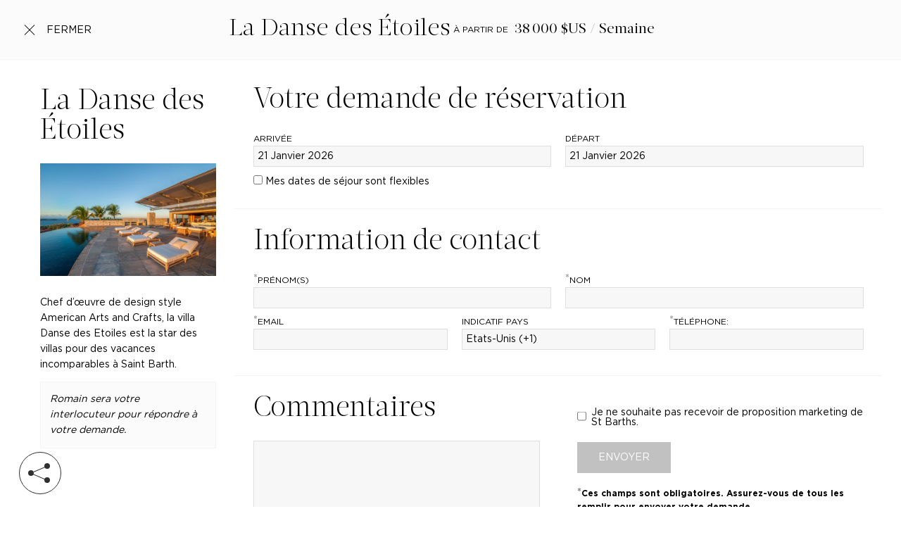

--- FILE ---
content_type: application/javascript; charset=UTF-8
request_url: https://www.st-barths.com/_nuxt/544380d.js
body_size: 97910
content:
(window.webpackJsonp=window.webpackJsonp||[]).push([[2],[,,,,function(e,t,o){"use strict";o.d(t,"k",(function(){return x})),o.d(t,"m",(function(){return y})),o.d(t,"l",(function(){return k})),o.d(t,"e",(function(){return _})),o.d(t,"b",(function(){return C})),o.d(t,"s",(function(){return z})),o.d(t,"g",(function(){return S})),o.d(t,"h",(function(){return O})),o.d(t,"d",(function(){return j})),o.d(t,"r",(function(){return D})),o.d(t,"j",(function(){return P})),o.d(t,"t",(function(){return A})),o.d(t,"o",(function(){return G})),o.d(t,"q",(function(){return V})),o.d(t,"f",(function(){return E})),o.d(t,"c",(function(){return B})),o.d(t,"i",(function(){return F})),o.d(t,"p",(function(){return L})),o.d(t,"a",(function(){return H})),o.d(t,"v",(function(){return X})),o.d(t,"n",(function(){return Q})),o.d(t,"u",(function(){return W}));o(7),o(53),o(12),o(13);var r=o(28),n=o(9),c=o(5),l=o(24),d=(o(47),o(8),o(211),o(18),o(26),o(43),o(10),o(44),o(45),o(49),o(22),o(81),o(46),o(215),o(29),o(30),o(218),o(68),o(58),o(2)),f=o(36);function m(object,e){var t=Object.keys(object);if(Object.getOwnPropertySymbols){var o=Object.getOwnPropertySymbols(object);e&&(o=o.filter((function(e){return Object.getOwnPropertyDescriptor(object,e).enumerable}))),t.push.apply(t,o)}return t}function h(e){for(var i=1;i<arguments.length;i++){var source=null!=arguments[i]?arguments[i]:{};i%2?m(Object(source),!0).forEach((function(t){Object(c.a)(e,t,source[t])})):Object.getOwnPropertyDescriptors?Object.defineProperties(e,Object.getOwnPropertyDescriptors(source)):m(Object(source)).forEach((function(t){Object.defineProperty(e,t,Object.getOwnPropertyDescriptor(source,t))}))}return e}function v(e,t){var o="undefined"!=typeof Symbol&&e[Symbol.iterator]||e["@@iterator"];if(!o){if(Array.isArray(e)||(o=function(e,t){if(!e)return;if("string"==typeof e)return w(e,t);var o=Object.prototype.toString.call(e).slice(8,-1);"Object"===o&&e.constructor&&(o=e.constructor.name);if("Map"===o||"Set"===o)return Array.from(e);if("Arguments"===o||/^(?:Ui|I)nt(?:8|16|32)(?:Clamped)?Array$/.test(o))return w(e,t)}(e))||t&&e&&"number"==typeof e.length){o&&(e=o);var i=0,r=function(){};return{s:r,n:function(){return i>=e.length?{done:!0}:{done:!1,value:e[i++]}},e:function(e){throw e},f:r}}throw new TypeError("Invalid attempt to iterate non-iterable instance.\nIn order to be iterable, non-array objects must have a [Symbol.iterator]() method.")}var n,c=!0,l=!1;return{s:function(){o=o.call(e)},n:function(){var e=o.next();return c=e.done,e},e:function(e){l=!0,n=e},f:function(){try{c||null==o.return||o.return()}finally{if(l)throw n}}}}function w(e,t){(null==t||t>e.length)&&(t=e.length);for(var i=0,o=new Array(t);i<t;i++)o[i]=e[i];return o}function x(e){d.a.config.errorHandler&&d.a.config.errorHandler(e)}function y(e){return e.then((function(e){return e.default||e}))}function k(e){return e.$options&&"function"==typeof e.$options.fetch&&!e.$options.fetch.length}function _(e){var t,o=arguments.length>1&&void 0!==arguments[1]?arguments[1]:[],r=e.$children||[],n=v(r);try{for(n.s();!(t=n.n()).done;){var c=t.value;c.$fetch?o.push(c):c.$children&&_(c,o)}}catch(e){n.e(e)}finally{n.f()}return o}function C(e,t){if(t||!e.options.__hasNuxtData){var o=e.options._originDataFn||e.options.data||function(){return{}};e.options._originDataFn=o,e.options.data=function(){var data=o.call(this,this);return this.$ssrContext&&(t=this.$ssrContext.asyncData[e.cid]),h(h({},data),t)},e.options.__hasNuxtData=!0,e._Ctor&&e._Ctor.options&&(e._Ctor.options.data=e.options.data)}}function z(e){return e.options&&e._Ctor===e||(e.options?(e._Ctor=e,e.extendOptions=e.options):(e=d.a.extend(e))._Ctor=e,!e.options.name&&e.options.__file&&(e.options.name=e.options.__file)),e}function S(e){var t=arguments.length>1&&void 0!==arguments[1]&&arguments[1],o=arguments.length>2&&void 0!==arguments[2]?arguments[2]:"components";return Array.prototype.concat.apply([],e.matched.map((function(e,r){return Object.keys(e[o]).map((function(n){return t&&t.push(r),e[o][n]}))})))}function O(e){var t=arguments.length>1&&void 0!==arguments[1]&&arguments[1];return S(e,t,"instances")}function j(e,t){return Array.prototype.concat.apply([],e.matched.map((function(e,o){return Object.keys(e.components).reduce((function(r,n){return e.components[n]?r.push(t(e.components[n],e.instances[n],e,n,o)):delete e.components[n],r}),[])})))}function D(e,t){return Promise.all(j(e,function(){var e=Object(n.a)(regeneratorRuntime.mark((function e(o,r,n,c){var l,d;return regeneratorRuntime.wrap((function(e){for(;;)switch(e.prev=e.next){case 0:if("function"!=typeof o||o.options){e.next=11;break}return e.prev=1,e.next=4,o();case 4:o=e.sent,e.next=11;break;case 7:throw e.prev=7,e.t0=e.catch(1),e.t0&&"ChunkLoadError"===e.t0.name&&"undefined"!=typeof window&&window.sessionStorage&&(l=Date.now(),(!(d=parseInt(window.sessionStorage.getItem("nuxt-reload")))||d+6e4<l)&&(window.sessionStorage.setItem("nuxt-reload",l),window.location.reload(!0))),e.t0;case 11:return n.components[c]=o=z(o),e.abrupt("return","function"==typeof t?t(o,r,n,c):o);case 13:case"end":return e.stop()}}),e,null,[[1,7]])})));return function(t,o,r,n){return e.apply(this,arguments)}}()))}function P(e){return $.apply(this,arguments)}function $(){return($=Object(n.a)(regeneratorRuntime.mark((function e(t){return regeneratorRuntime.wrap((function(e){for(;;)switch(e.prev=e.next){case 0:if(t){e.next=2;break}return e.abrupt("return");case 2:return e.next=4,D(t);case 4:return e.abrupt("return",h(h({},t),{},{meta:S(t).map((function(e,o){return h(h({},e.options.meta),(t.matched[o]||{}).meta)}))}));case 5:case"end":return e.stop()}}),e)})))).apply(this,arguments)}function A(e,t){return T.apply(this,arguments)}function T(){return(T=Object(n.a)(regeneratorRuntime.mark((function e(t,o){var n,c,d,m;return regeneratorRuntime.wrap((function(e){for(;;)switch(e.prev=e.next){case 0:return t.context||(t.context={isStatic:!1,isDev:!1,isHMR:!1,app:t,store:t.store,payload:o.payload,error:o.error,base:t.router.options.base,env:{baseUrl:"https://www.st-barths.com",api:{urls:{global:"https://api.destinations.st-barths.com",local:"https://api.st-barths.com",currencies:"https://api.exchangeratesapi.io/latest",services:{newsletter:"https://services.st-barths.com/newsletter.php",company:"https://services.st-barths.com/company-request.php",product:"https://services.st-barths.com/product-request.php",contact:"https://services.st-barths.com/contact-request.php"}},accounts:{global:{email:"admin@orchard-id.com",password:"CrC!#cWoTBLaq43X"},local:{email:"content@orchard-id.com",password:"?4f2jW&A83g7!g$%"}},tokens:{global:"BFwUpTAc7623xerFav4eFwNMr5ogTNwE",local:"Hd3wpYDx4fWt4OtQ0EZhz5H4fXd1W5o4"}}}},o.req&&(t.context.req=o.req),o.res&&(t.context.res=o.res),o.ssrContext&&(t.context.ssrContext=o.ssrContext),t.context.redirect=function(e,path,o){if(e){t.context._redirected=!0;var n=Object(r.a)(path);if("number"==typeof e||"undefined"!==n&&"object"!==n||(o=path||{},path=e,n=Object(r.a)(path),e=302),"object"===n&&(path=t.router.resolve(path).route.fullPath),!/(^[.]{1,2}\/)|(^\/(?!\/))/.test(path))throw path=Object(f.d)(path,o),window.location.replace(path),new Error("ERR_REDIRECT");t.context.next({path:path,query:o,status:e})}},t.context.nuxtState=window.__NUXT__),e.next=3,Promise.all([P(o.route),P(o.from)]);case 3:n=e.sent,c=Object(l.a)(n,2),d=c[0],m=c[1],o.route&&(t.context.route=d),o.from&&(t.context.from=m),t.context.next=o.next,t.context._redirected=!1,t.context._errored=!1,t.context.isHMR=!1,t.context.params=t.context.route.params||{},t.context.query=t.context.route.query||{};case 15:case"end":return e.stop()}}),e)})))).apply(this,arguments)}function G(e,t){return!e.length||t._redirected||t._errored?Promise.resolve():V(e[0],t).then((function(){return G(e.slice(1),t)}))}function V(e,t){var o;return(o=2===e.length?new Promise((function(o){e(t,(function(e,data){e&&t.error(e),o(data=data||{})}))})):e(t))&&o instanceof Promise&&"function"==typeof o.then?o:Promise.resolve(o)}function E(base,e){if("hash"===e)return window.location.hash.replace(/^#\//,"");base=decodeURI(base).slice(0,-1);var path=decodeURI(window.location.pathname);base&&path.startsWith(base)&&(path=path.slice(base.length));var t=(path||"/")+window.location.search+window.location.hash;return Object(f.c)(t)}function B(e,t){return function(e,t){for(var o=new Array(e.length),i=0;i<e.length;i++)"object"===Object(r.a)(e[i])&&(o[i]=new RegExp("^(?:"+e[i].pattern+")$",U(t)));return function(t,r){for(var path="",data=t||{},n=(r||{}).pretty?R:encodeURIComponent,c=0;c<e.length;c++){var l=e[c];if("string"!=typeof l){var d=data[l.name||"pathMatch"],f=void 0;if(null==d){if(l.optional){l.partial&&(path+=l.prefix);continue}throw new TypeError('Expected "'+l.name+'" to be defined')}if(Array.isArray(d)){if(!l.repeat)throw new TypeError('Expected "'+l.name+'" to not repeat, but received `'+JSON.stringify(d)+"`");if(0===d.length){if(l.optional)continue;throw new TypeError('Expected "'+l.name+'" to not be empty')}for(var m=0;m<d.length;m++){if(f=n(d[m]),!o[c].test(f))throw new TypeError('Expected all "'+l.name+'" to match "'+l.pattern+'", but received `'+JSON.stringify(f)+"`");path+=(0===m?l.prefix:l.delimiter)+f}}else{if(f=l.asterisk?I(d):n(d),!o[c].test(f))throw new TypeError('Expected "'+l.name+'" to match "'+l.pattern+'", but received "'+f+'"');path+=l.prefix+f}}else path+=l}return path}}(function(e,t){var o,r=[],n=0,c=0,path="",l=t&&t.delimiter||"/";for(;null!=(o=N.exec(e));){var d=o[0],f=o[1],m=o.index;if(path+=e.slice(c,m),c=m+d.length,f)path+=f[1];else{var h=e[c],v=o[2],w=o[3],x=o[4],y=o[5],k=o[6],_=o[7];path&&(r.push(path),path="");var C=null!=v&&null!=h&&h!==v,z="+"===k||"*"===k,S="?"===k||"*"===k,O=o[2]||l,pattern=x||y;r.push({name:w||n++,prefix:v||"",delimiter:O,optional:S,repeat:z,partial:C,asterisk:Boolean(_),pattern:pattern?Y(pattern):_?".*":"[^"+M(O)+"]+?"})}}c<e.length&&(path+=e.substr(c));path&&r.push(path);return r}(e,t),t)}function F(e,t){var o={},r=h(h({},e),t);for(var n in r)String(e[n])!==String(t[n])&&(o[n]=!0);return o}function L(e){var t;if(e.message||"string"==typeof e)t=e.message||e;else try{t=JSON.stringify(e,null,2)}catch(o){t="[".concat(e.constructor.name,"]")}return h(h({},e),{},{message:t,statusCode:e.statusCode||e.status||e.response&&e.response.status||500})}window.onNuxtReadyCbs=[],window.onNuxtReady=function(e){window.onNuxtReadyCbs.push(e)};var N=new RegExp(["(\\\\.)","([\\/.])?(?:(?:\\:(\\w+)(?:\\(((?:\\\\.|[^\\\\()])+)\\))?|\\(((?:\\\\.|[^\\\\()])+)\\))([+*?])?|(\\*))"].join("|"),"g");function R(e,t){var o=t?/[?#]/g:/[/?#]/g;return encodeURI(e).replace(o,(function(e){return"%"+e.charCodeAt(0).toString(16).toUpperCase()}))}function I(e){return R(e,!0)}function M(e){return e.replace(/([.+*?=^!:${}()[\]|/\\])/g,"\\$1")}function Y(e){return e.replace(/([=!:$/()])/g,"\\$1")}function U(e){return e&&e.sensitive?"":"i"}function H(e,t,o){e.$options[t]||(e.$options[t]=[]),e.$options[t].includes(o)||e.$options[t].push(o)}var X=f.b,Q=(f.e,f.a);function W(e){try{window.history.scrollRestoration=e}catch(e){}}},,,,,,,,,,,,,,,,,,,,,,,,,,,,,,,,,function(e,t,o){"use strict";o.d(t,"b",(function(){return At})),o.d(t,"a",(function(){return N}));o(10),o(7),o(8),o(12),o(13);var r=o(9),n=o(5),c=(o(47),o(26),o(43),o(18),o(22),o(2)),l=o(3),d=o(180),f=o(109),m=o.n(f),h=o(57),v=o.n(h),w=o(110),x=o(36),y=o(4);"scrollRestoration"in window.history&&(Object(y.u)("manual"),window.addEventListener("beforeunload",(function(){Object(y.u)("auto")})),window.addEventListener("load",(function(){Object(y.u)("manual")})));function k(object,e){var t=Object.keys(object);if(Object.getOwnPropertySymbols){var o=Object.getOwnPropertySymbols(object);e&&(o=o.filter((function(e){return Object.getOwnPropertyDescriptor(object,e).enumerable}))),t.push.apply(t,o)}return t}function _(e){for(var i=1;i<arguments.length;i++){var source=null!=arguments[i]?arguments[i]:{};i%2?k(Object(source),!0).forEach((function(t){Object(n.a)(e,t,source[t])})):Object.getOwnPropertyDescriptors?Object.defineProperties(e,Object.getOwnPropertyDescriptors(source)):k(Object(source)).forEach((function(t){Object.defineProperty(e,t,Object.getOwnPropertyDescriptor(source,t))}))}return e}var C=function(){};c.a.use(w.a);var z={mode:"history",base:"/",linkActiveClass:"active-link",linkExactActiveClass:"exact-active-link",scrollBehavior:function(e,t,o){var r=!1,n=e!==t;o?r=o:n&&function(e){var t=Object(y.g)(e);if(1===t.length){var o=t[0].options;return!1!==(void 0===o?{}:o).scrollToTop}return t.some((function(e){var t=e.options;return t&&t.scrollToTop}))}(e)&&(r={x:0,y:0});var c=window.$nuxt;return(!n||e.path===t.path&&e.hash!==t.hash)&&c.$nextTick((function(){return c.$emit("triggerScroll")})),new Promise((function(t){c.$once("triggerScroll",(function(){if(e.hash){var o=e.hash;void 0!==window.CSS&&void 0!==window.CSS.escape&&(o="#"+window.CSS.escape(o.substr(1)));try{document.querySelector(o)&&(r={selector:o})}catch(e){console.warn("Failed to save scroll position. Please add CSS.escape() polyfill (https://github.com/mathiasbynens/CSS.escape).")}}t(r)}))}))},routes:[{path:"/",component:function(){return Object(y.m)(o.e(9).then(o.bind(null,377)))},name:"index"},{path:"/:locale",component:function(){return Object(y.m)(Promise.all([o.e(1),o.e(8)]).then(o.bind(null,373)))},name:"locale"},{path:"/:locale/:root",component:function(){return Object(y.m)(Promise.all([o.e(1),o.e(0),o.e(7)]).then(o.bind(null,374)))},name:"locale-root"},{path:"/:locale/:root/:sector",component:function(){return Object(y.m)(Promise.all([o.e(1),o.e(6)]).then(o.bind(null,372)))},name:"locale-root-sector"},{path:"/:locale/:root/:sector/:page",component:function(){return Object(y.m)(Promise.all([o.e(0),o.e(5)]).then(o.bind(null,375)))},name:"locale-root-sector-page"},{path:"/:locale/:root/:sector/:page/:detail",component:function(){return Object(y.m)(Promise.all([o.e(0),o.e(4)]).then(o.bind(null,376)))},name:"locale-root-sector-page-detail"}],fallback:!1};function S(e,t){var base=t._app&&t._app.basePath||z.base,o=new w.a(_(_({},z),{},{base:base})),r=o.push;o.push=function(e){var t=arguments.length>1&&void 0!==arguments[1]?arguments[1]:C,o=arguments.length>2?arguments[2]:void 0;return r.call(this,e,t,o)};var n=o.resolve.bind(o);return o.resolve=function(e,t,o){return"string"==typeof e&&(e=Object(x.c)(e)),n(e,t,o)},o}var O={name:"NuxtChild",functional:!0,props:{nuxtChildKey:{type:String,default:""},keepAlive:Boolean,keepAliveProps:{type:Object,default:void 0}},render:function(e,t){var o=t.parent,data=t.data,r=t.props,n=o.$createElement;data.nuxtChild=!0;for(var c=o,l=o.$nuxt.nuxt.transitions,d=o.$nuxt.nuxt.defaultTransition,f=0;o;)o.$vnode&&o.$vnode.data.nuxtChild&&f++,o=o.$parent;data.nuxtChildDepth=f;var m=l[f]||d,h={};j.forEach((function(e){void 0!==m[e]&&(h[e]=m[e])}));var v={};D.forEach((function(e){"function"==typeof m[e]&&(v[e]=m[e].bind(c))}));var w=v.beforeEnter;if(v.beforeEnter=function(e){if(window.$nuxt.$nextTick((function(){window.$nuxt.$emit("triggerScroll")})),w)return w.call(c,e)},!1===m.css){var x=v.leave;(!x||x.length<2)&&(v.leave=function(e,t){x&&x.call(c,e),c.$nextTick(t)})}var y=n("routerView",data);return r.keepAlive&&(y=n("keep-alive",{props:r.keepAliveProps},[y])),n("transition",{props:h,on:v},[y])}},j=["name","mode","appear","css","type","duration","enterClass","leaveClass","appearClass","enterActiveClass","enterActiveClass","leaveActiveClass","appearActiveClass","enterToClass","leaveToClass","appearToClass"],D=["beforeEnter","enter","afterEnter","enterCancelled","beforeLeave","leave","afterLeave","leaveCancelled","beforeAppear","appear","afterAppear","appearCancelled"],P=o(0),$=o.n(P),A=o(38),T=o(55),G=o(178);function V(object,e){var t=Object.keys(object);if(Object.getOwnPropertySymbols){var o=Object.getOwnPropertySymbols(object);e&&(o=o.filter((function(e){return Object.getOwnPropertyDescriptor(object,e).enumerable}))),t.push.apply(t,o)}return t}function E(e){for(var i=1;i<arguments.length;i++){var source=null!=arguments[i]?arguments[i]:{};i%2?V(Object(source),!0).forEach((function(t){Object(n.a)(e,t,source[t])})):Object.getOwnPropertyDescriptors?Object.defineProperties(e,Object.getOwnPropertyDescriptors(source)):V(Object(source)).forEach((function(t){Object.defineProperty(e,t,Object.getOwnPropertyDescriptor(source,t))}))}return e}var B={components:{TheHelper:A.a,TheHeader:T.a,TheResults:G.a},data:function(){return{}},computed:E(E({},Object(l.c)(["error"])),Object(l.b)([])),methods:{},mounted:function(){var e=this;this.$nextTick((function(){e.$store.commit("changeNavigationState",!0),e.$store.commit("changeSearchContext",void 0)}))},beforeDestroy:function(){}},F=(o(249),o(6)),N=Object(F.a)(B,(function(){var e=this,t=e.$createElement,o=e._self._c||t;return o("div",{staticClass:"content-wrapper"},[o("section",{staticClass:"error"},[o("the-header",{attrs:{"init-object":e.error}}),e._v(" "),o("the-results"),e._v(" "),e.error.helper?o("the-helper",{attrs:{"init-helper":e.error.helper}}):e._e()],1)])}),[],!1,null,null,null).exports,R=o(24),I=(o(29),o(30),{name:"Nuxt",components:{NuxtChild:O,NuxtError:N},props:{nuxtChildKey:{type:String,default:void 0},keepAlive:Boolean,keepAliveProps:{type:Object,default:void 0},name:{type:String,default:"default"}},errorCaptured:function(e){this.displayingNuxtError&&(this.errorFromNuxtError=e,this.$forceUpdate())},computed:{routerViewKey:function(){if(void 0!==this.nuxtChildKey||this.$route.matched.length>1)return this.nuxtChildKey||Object(y.c)(this.$route.matched[0].path)(this.$route.params);var e=Object(R.a)(this.$route.matched,1)[0];if(!e)return this.$route.path;var t=e.components.default;if(t&&t.options){var o=t.options;if(o.key)return"function"==typeof o.key?o.key(this.$route):o.key}return/\/$/.test(e.path)?this.$route.path:this.$route.path.replace(/\/$/,"")}},beforeCreate:function(){c.a.util.defineReactive(this,"nuxt",this.$root.$options.nuxt)},render:function(e){var t=this;return this.nuxt.err?this.errorFromNuxtError?(this.$nextTick((function(){return t.errorFromNuxtError=!1})),e("div",{},[e("h2","An error occurred while showing the error page"),e("p","Unfortunately an error occurred and while showing the error page another error occurred"),e("p","Error details: ".concat(this.errorFromNuxtError.toString())),e("nuxt-link",{props:{to:"/"}},"Go back to home")])):(this.displayingNuxtError=!0,this.$nextTick((function(){return t.displayingNuxtError=!1})),e(N,{props:{error:this.nuxt.err}})):e("NuxtChild",{key:this.routerViewKey,props:this.$props})}}),M=(o(49),o(53),o(44),o(45),{name:"NuxtLoading",data:function(){return{percent:0,show:!1,canSucceed:!0,reversed:!1,skipTimerCount:0,rtl:!1,throttle:200,duration:5e3,continuous:!1}},computed:{left:function(){return!(!this.continuous&&!this.rtl)&&(this.rtl?this.reversed?"0px":"auto":this.reversed?"auto":"0px")}},beforeDestroy:function(){this.clear()},methods:{clear:function(){clearInterval(this._timer),clearTimeout(this._throttle),this._timer=null},start:function(){var e=this;return this.clear(),this.percent=0,this.reversed=!1,this.skipTimerCount=0,this.canSucceed=!0,this.throttle?this._throttle=setTimeout((function(){return e.startTimer()}),this.throttle):this.startTimer(),this},set:function(e){return this.show=!0,this.canSucceed=!0,this.percent=Math.min(100,Math.max(0,Math.floor(e))),this},get:function(){return this.percent},increase:function(e){return this.percent=Math.min(100,Math.floor(this.percent+e)),this},decrease:function(e){return this.percent=Math.max(0,Math.floor(this.percent-e)),this},pause:function(){return clearInterval(this._timer),this},resume:function(){return this.startTimer(),this},finish:function(){return this.percent=this.reversed?0:100,this.hide(),this},hide:function(){var e=this;return this.clear(),setTimeout((function(){e.show=!1,e.$nextTick((function(){e.percent=0,e.reversed=!1}))}),500),this},fail:function(e){return this.canSucceed=!1,this},startTimer:function(){var e=this;this.show||(this.show=!0),void 0===this._cut&&(this._cut=1e4/Math.floor(this.duration)),this._timer=setInterval((function(){e.skipTimerCount>0?e.skipTimerCount--:(e.reversed?e.decrease(e._cut):e.increase(e._cut),e.continuous&&(e.percent>=100||e.percent<=0)&&(e.skipTimerCount=1,e.reversed=!e.reversed))}),100)}},render:function(e){var t=e(!1);return this.show&&(t=e("div",{staticClass:"nuxt-progress",class:{"nuxt-progress-notransition":this.skipTimerCount>0,"nuxt-progress-failed":!this.canSucceed},style:{width:this.percent+"%",left:this.left}})),t}}),Y=(o(251),Object(F.a)(M,undefined,undefined,!1,null,null,null).exports),U=(o(253),o(258),o(46),o(82),o(111));function H(object,e){var t=Object.keys(object);if(Object.getOwnPropertySymbols){var o=Object.getOwnPropertySymbols(object);e&&(o=o.filter((function(e){return Object.getOwnPropertyDescriptor(object,e).enumerable}))),t.push.apply(t,o)}return t}function X(e){for(var i=1;i<arguments.length;i++){var source=null!=arguments[i]?arguments[i]:{};i%2?H(Object(source),!0).forEach((function(t){Object(n.a)(e,t,source[t])})):Object.getOwnPropertyDescriptors?Object.defineProperties(e,Object.getOwnPropertyDescriptors(source)):H(Object(source)).forEach((function(t){Object.defineProperty(e,t,Object.getOwnPropertyDescriptor(source,t))}))}return e}var Q={data:function(){return{timeout:1e3,position:{destination:-1,menu:-1},open:{destination:!1,menu:!1}}},computed:X(X({},Object(l.c)(["destinations","homepage","menu","languages","navigation","search","footer","routing","social"])),Object(l.b)(["getResizedFile","getValue","getString","getCleanTitle"])),methods:{close:function(){var e=this;this.open.menu=!1,this.open.destination=!1;var t=0;(this.open.menu||this.open.destination)&&(t=this.timeout,this.open.menu=!1),setTimeout((function(){e.$store.commit("changeScrollStatus",!1),e.$store.commit("changeNavigationState",e.navigation.latest)}),t)},interact:function(){this.search.interact&&(this.$store.commit("changeSearchDisplayForCategories",!1),this.$store.commit("changeSearchDisplayForFilters",!1),this.$store.commit("changeSearchInteract",!1),this.search.fixed&&this.$store.commit("changeSearchExpand",!1))},hoverDestination:function(e){this.position.destination=e},toggleDestination:function(){var e=this;this.interact();var t=0;this.open.menu&&(t=this.timeout,this.open.menu=!1),setTimeout((function(){e.open.destination=!e.open.destination,e.$store.commit("changeScrollStatus",e.open.destination),e.open.destination||0!==t?0===t&&e.$store.commit("changeNavigationState",!1):setTimeout((function(){e.$store.commit("changeNavigationState",e.navigation.latest)}),.7*e.timeout)}),t)},toggleMenu:function(e,t){var o=this;this.interact(),e.preventDefault(),e.stopPropagation();var r=0;this.open.destination&&(r=this.timeout,this.open.destination=!1),setTimeout((function(){o.open.menu=!o.open.menu,o.$store.commit("changeScrollStatus",o.open.menu),o.open.menu||0!==r?0===r&&o.$store.commit("changeNavigationState",!1):setTimeout((function(){o.$store.commit("changeNavigationState",o.navigation.latest)}),.7*o.timeout)}),r),t&&setTimeout((function(){o.$router.push(t)}),.71*this.timeout)}},mounted:function(){this.$nextTick((function(){}))}},W=(o(261),Object(F.a)(Q,(function(){var e=this,t=e.$createElement,o=e._self._c||t;return e.menu?o("nav",{staticClass:"navigation",class:{"is-destination-open":e.open.destination,"is-menu-open":e.open.menu,"is-revert":e.navigation.revert,"is-visible":e.navigation.display&&!e.search.interact&&!e.social.visible},attrs:{role:"navigation"}},[o("div",{staticClass:"bar"},[e.destinations.length>1?o("div",{staticClass:"selector",on:{click:function(t){return e.toggleDestination()}}},[e._m(0),e._v(" "),o("span",{staticClass:"text"},[e._v(e._s(e.getString("navigation_selector")))])]):e._e(),e._v(" "),o("div",{staticClass:"burger",on:{click:function(t){return e.toggleMenu(t)}}},[e._m(1),e._v(" "),o("span",{staticClass:"text"},[e._v(e._s(e.getString("navigation_burger")))])])]),e._v(" "),o("router-link",{staticClass:"emblem",attrs:{to:{name:"locale",params:{locale:e.languages.local.active.code}}},nativeOn:{click:function(t){return e.close()}}},[o("div",{staticClass:"name"},[e._v(e._s(e.homepage.default_title))]),e._v(" "),o("div",{staticClass:"established"},[e._v(e._s(e.getString("emblem_established")))])]),e._v(" "),o("div",{staticClass:"panels"},[e.destinations.length>1?o("div",{staticClass:"panel as-destination"},[o("div",{staticClass:"background-container"},[e._l(e.destinations,(function(t,r){return o("div",{key:r,staticClass:"background lazyload",class:{"is-active":r===e.position.destination},style:{backgroundImage:"url("+e.getResizedFile(t.background,10,10)+")"},attrs:{"data-bg":e.getResizedFile(t.background,2560,1440)}})})),e._v(" "),o("img",{staticClass:"background as-alternate lazyload",attrs:{"data-src":e.getResizedFile(e.destination.background,800,450),alt:e.getValue(e.destination,"title")}})],2),e._v(" "),o("div",{staticClass:"destinations"},e._l(e.destinations,(function(t,r){return o("a",{key:r,staticClass:"destination",attrs:{href:e.getValue(t,"redirect")},on:{click:function(t){return e.toggleDestination()},mouseenter:function(t){return e.hoverDestination(r)},mouseleave:function(t){return e.hoverDestination(-1)}}},[e._v(e._s(e.getValue(t,"title")))])})),0)]):e._e(),e._v(" "),o("div",{staticClass:"panel as-menu",attrs:{"data-scroll-lock-scrollable":""}},[o("div",{staticClass:"roots"},e._l(e.menu.roots,(function(t,r){return o("div",{staticClass:"root"},[o("router-link",{staticClass:"link",attrs:{event:"",to:{name:"locale-root",params:{locale:e.languages.local.active.code,root:e.getValue(t,"slug")}}},domProps:{innerHTML:e._s(e.getCleanTitle(e.getValue(t,"menu_title")||e.getValue(t,"title")||t.default_title))},nativeOn:{click:function(o){o.preventDefault(),e.toggleMenu(o,{name:"locale-root",params:{locale:e.languages.local.active.code,root:e.getValue(t,"slug")}})}}}),e._v(" "),o("div",{staticClass:"sectors"},e._l(t.sectors,(function(r,n){return o("div",{key:n,staticClass:"sector"},[o("router-link",{staticClass:"link",attrs:{event:"",to:{name:"locale-root-sector",params:{locale:e.languages.local.active.code,root:e.getValue(t,"slug"),sector:e.getValue(r,"slug")}}},domProps:{innerHTML:e._s(e.getCleanTitle(e.getValue(r,"menu_title")||e.getValue(r,"title")||r.default_title))},nativeOn:{click:function(o){o.preventDefault(),e.toggleMenu(o,{name:"locale-root-sector",params:{locale:e.languages.local.active.code,root:e.getValue(t,"slug"),sector:e.getValue(r,"slug")}})}}})],1)})),0)],1)})),0)])])],1):e._e()}),[function(){var e=this,t=e.$createElement,o=e._self._c||t;return o("span",{staticClass:"icon"},[o("span",{staticClass:"line"}),e._v(" "),o("span",{staticClass:"line"}),e._v(" "),o("span",{staticClass:"line"})])},function(){var e=this,t=e.$createElement,o=e._self._c||t;return o("span",{staticClass:"icon"},[o("span",{staticClass:"line"}),e._v(" "),o("span",{staticClass:"line"}),e._v(" "),o("span",{staticClass:"line"})])}],!1,null,null,null).exports),Z={props:{type:{type:String,required:!0}}};o(263);function K(object,e){var t=Object.keys(object);if(Object.getOwnPropertySymbols){var o=Object.getOwnPropertySymbols(object);e&&(o=o.filter((function(e){return Object.getOwnPropertyDescriptor(object,e).enumerable}))),t.push.apply(t,o)}return t}function J(e){for(var i=1;i<arguments.length;i++){var source=null!=arguments[i]?arguments[i]:{};i%2?K(Object(source),!0).forEach((function(t){Object(n.a)(e,t,source[t])})):Object.getOwnPropertyDescriptors?Object.defineProperties(e,Object.getOwnPropertyDescriptors(source)):K(Object(source)).forEach((function(t){Object.defineProperty(e,t,Object.getOwnPropertyDescriptor(source,t))}))}return e}var ee={components:{TheSocialIcon:Object(F.a)(Z,(function(){var e=this,t=e.$createElement,o=e._self._c||t;return o("span",["facebook"===e.type?o("svg",{staticClass:"fab fa-icon",staticStyle:{"font-size":"1.7em"},attrs:{"aria-hidden":"true",width:"23.8",height:"27.2",viewBox:"0 0 448 512",focusable:"false"}},[o("g",[o("path",{attrs:{d:"M400 32c26.5 0 48 21.5 48 48v352c0 26.5-21.5 48-48 48h-137.3v-152.3h57.8l11-71.7h-68.8v-46.5c0-19.6 9.6-38.7 40.4-38.7h31.3v-61s-28.4-4.8-55.5-4.8c-56.7 0-93.7 34.3-93.7 96.5v54.6h-63v71.7h63v152.3h-137.3c-26.5 0-48-21.5-48-48v-352c0-26.5 21.5-48 48-48h352z"}})])]):e._e(),e._v(" "),"twitter"===e.type?o("svg",{staticClass:"fab fa-icon",staticStyle:{"font-size":"1.7em"},attrs:{"aria-hidden":"true",width:"23.8",height:"27.2",viewBox:"0 0 448 512",focusable:"false"}},[o("g",[o("path",{attrs:{d:"M400 32c26.5 0 48 21.5 48 48v352c0 26.5-21.5 48-48 48h-352c-26.5 0-48-21.5-48-48v-352c0-26.5 21.5-48 48-48h352zM351.1 190.8c12.8-9.3 24-20.9 32.9-34-11.8 5.1-24.6 8.8-37.8 10.2 13.6-8.1 23.9-20.9 28.8-36.1-12.6 7.5-26.8 13-41.6 15.8-12-12.8-29-20.7-47.9-20.7-40 0-73.3 36.1-64 80.6-54.4-2.8-102.9-28.8-135.2-68.6-5.7 9.7-8.9 20.9-8.9 33.1v0.1c0 19.4 13.1 43.8 29.2 54.5-10.7-0.4-20.9-3.4-29.6-8.3v0.8c0 31.9 22.5 58.3 52.5 64.4-10.4 2.7-19.5 2.7-29.6 1.2 8.3 26 32.5 44.9 61.3 45.5-22.5 17.6-50.7 28-81.4 28-5.4 0-10.5-0.2-15.8-0.8 29 18.6 63.5 29.4 100.7 29.4 120.6 0 186.6-99.9 186.6-186.6 0-2.8 0-5.7-0.2-8.5z"}})])]):e._e(),e._v(" "),"pinterest"===e.type?o("svg",{staticClass:"fab fa-icon",staticStyle:{"font-size":"1.7em"},attrs:{"aria-hidden":"true",width:"23.8",height:"27.2",viewBox:"0 0 448 512",focusable:"false"}},[o("g",[o("path",{attrs:{d:"M448 80v352c0 26.5-21.5 48-48 48h-245.6c9.8-16.4 22.4-40 27.4-59.3 3-11.5 15.3-58.4 15.3-58.4 8 15.3 31.4 28.2 56.3 28.2 74.1 0 127.4-68.1 127.4-152.7 0-81.1-66.2-141.8-151.4-141.8-106 0-162.2 71.1-162.2 148.6 0 36 19.2 80.8 49.8 95.1 4.7 2.2 7.1 1.2 8.2-3.3 0.8-3.4 5-20.1 6.8-27.8 0.6-2.5 0.3-4.6-1.7-7-10.1-12.3-18.3-34.9-18.3-56 0-54.2 41-106.6 110.9-106.6 60.3 0 102.6 41.1 102.6 99.9 0 66.4-33.5 112.4-77.2 112.4-24.1 0-42.1-19.9-36.4-44.4 6.9-29.2 20.3-60.7 20.3-81.8 0-53-75.5-45.7-75.5 25 0 21.7 7.3 36.5 7.3 36.5-31.4 132.8-36.1 134.5-29.6 192.6l2.2 0.8h-88.6c-26.5 0-48-21.5-48-48v-352c0-26.5 21.5-48 48-48h352c26.5 0 48 21.5 48 48z"}})])]):e._e(),e._v(" "),"instagram"===e.type?o("svg",{staticClass:"fab fa-icon",staticStyle:{"font-size":"1.7em"},attrs:{"aria-hidden":"true",width:"23.8",height:"27.2",viewBox:"0 0 448 512",focusable:"false"}},[o("g",[o("path",{attrs:{d:"M224.1 141c63.6 0 114.9 51.3 114.9 114.9 0 63.6-51.3 114.9-114.9 114.9-63.6 0-114.9-51.3-114.9-114.9 0-63.6 51.3-114.9 114.9-114.9zM224.1 330.6c41.1 0 74.7-33.5 74.7-74.7 0-41.2-33.5-74.7-74.7-74.7-41.2 0-74.7 33.5-74.7 74.7 0 41.2 33.6 74.7 74.7 74.7zM370.5 136.3c0 14.9-12 26.8-26.8 26.8-14.9 0-26.8-12-26.8-26.8s12-26.8 26.8-26.8 26.8 12 26.8 26.8zM446.6 163.5c2.1 37 2.1 147.8 0 184.8-1.8 35.9-10 67.7-36.2 93.9-26.2 26.3-58 34.5-93.9 36.2-37 2.1-147.9 2.1-184.9 0-35.9-1.8-67.6-10-93.9-36.2s-34.5-58-36.2-93.9c-2.1-37-2.1-147.9 0-184.9 1.8-35.9 9.9-67.7 36.2-93.9s58.1-34.4 93.9-36.1c37-2.1 147.9-2.1 184.9 0 35.9 1.8 67.7 10 93.9 36.2 26.3 26.2 34.5 58 36.2 93.9zM398.8 388c11.7-29.4 9-99.5 9-132.1 0-32.6 2.7-102.6-9-132.1-7.9-19.7-23-34.8-42.6-42.6-29.4-11.6-99.5-9-132.1-9-32.6 0-102.6-2.7-132.1 9-19.7 7.9-34.8 23-42.6 42.6-11.6 29.4-9 99.5-9 132.1 0 32.6-2.7 102.6 9 132.1 7.9 19.7 23 34.8 42.6 42.6 29.4 11.6 99.5 9 132.1 9 32.6 0 102.6 2.7 132.1-9 19.7-7.9 34.8-23 42.6-42.6z"}})])]):e._e()])}),[],!1,null,null,null).exports},data:function(){return{}},computed:J(J({},Object(l.c)(["languages","destinations","currencies","footer","slugs","navigation"])),Object(l.b)(["getValue","getLocaleValue","getString","getParent","scrollTo"])),methods:{scrollTop:function(){var e=this;setTimeout((function(){e.scrollTo(window,0,700)}))},getYear:function(){return(new Date).getFullYear()},changeLanguage:function(e,t){var o=this;e.preventDefault(),e.stopPropagation();var path="/"+t;this.slugs.root&&(path=path+"/"+this.getLocaleValue(this.slugs.root,"slug",t)),this.slugs.sector&&(path=path+"/"+(this.getLocaleValue(this.slugs.sector,"slug",t)||this.slugs.sector.slug)),this.slugs.page&&(path=path+"/"+(this.getLocaleValue(this.slugs.page,"slug",t)||this.slugs.page.slug)),setTimeout((function(){o.$router.push(path)}))}},mounted:function(){this.$nextTick((function(){}))},beforeDestroy:function(){}},te=(o(265),Object(F.a)(ee,(function(){var e=this,t=e.$createElement,o=e._self._c||t;return e.navigation.display?o("footer",{staticClass:"footer"},[o("div",{staticClass:"navigation"},[o("div",{staticClass:"top",on:{click:function(t){return e.scrollTop()}}},[o("span",{staticClass:"text"},[e._v(e._s(e.getString("navigation_top")))])])]),e._v(" "),o("div",{staticClass:"global"},[o("div",{staticClass:"emblem"},[o("div",{staticClass:"brand"},[o("div",{staticClass:"name"},[e._v("St. Barths")]),e._v(" "),o("div",{staticClass:"established"},[e._v(e._s(e.getString("emblem_established")))])]),e._v(" "),o("div",{staticClass:"social-links"},[o("a",{staticClass:"link",attrs:{href:"https://www.facebook.com/stbarthsisland/",target:"_blank"}},[o("the-social-icon",{attrs:{type:"facebook"}}),e._v(" "),o("span",{staticClass:"text"},[e._v("Facebook")])],1),e._v(" "),o("a",{staticClass:"link",attrs:{href:"https://twitter.com/stbarthsisland",target:"_blank"}},[o("the-social-icon",{attrs:{type:"twitter"}}),e._v(" "),o("span",{staticClass:"text"},[e._v("Twitter")])],1),e._v(" "),o("a",{staticClass:"link",attrs:{href:"https://www.pinterest.com/stbarthsisland/",target:"_blank"}},[o("the-social-icon",{attrs:{type:"pinterest"}}),e._v(" "),o("span",{staticClass:"text"},[e._v("Pinterest")])],1),e._v(" "),o("a",{staticClass:"link",attrs:{href:"https://www.instagram.com/st.barts/",target:"_blank"}},[o("the-social-icon",{attrs:{type:"instagram"}}),e._v(" "),o("span",{staticClass:"text"},[e._v("Instagram")])],1)]),e._v(" "),o("div",{staticClass:"copyright"},[e._v(e._s(e.getString("footer_copyright"))+" "+e._s(e.getYear()))])]),e._v(" "),o("div",{staticClass:"fields"},[e.footer.pages.length>0?o("div",{staticClass:"field as-line"},[o("h3",{staticClass:"title"},[e._v(e._s(e.getString("footer_information")))]),e._v(" "),o("div",{staticClass:"list"},e._l(e.footer.pages,(function(t,r){return o("div",{staticClass:"list-item"},[e.getParent(t)?[o("router-link",{staticClass:"link",attrs:{to:{name:"locale-root-sector-page",params:{locale:e.languages.local.active.code,root:e.getValue(e.getParent(e.getParent(t)),"slug"),sector:e.getValue(e.getParent(t),"slug"),page:e.getValue(t,"slug")}}}},[e._v(e._s("Missing field for this object."===e.getValue(t,"title")?t.default_title:e.getValue(t,"title")))])]:[o("router-link",{staticClass:"link",attrs:{to:{name:"locale-root",params:{locale:e.languages.local.active.code,root:e.getValue(t,"slug")}}}},[e._v(e._s("Missing field for this object."===e.getValue(t,"title")?t.default_title:e.getValue(t,"title")))])]],2)})),0)]):e._e(),e._v(" "),o("div",{staticClass:"field as-line"},[o("h3",{staticClass:"title"},[e._v(e._s(e.getString("footer_destinations")))]),e._v(" "),o("div",{staticClass:"list"},e._l(e.destinations,(function(t,r){return o("div",{key:r,staticClass:"list-item"},[o("a",{staticClass:"link",attrs:{href:e.getValue(t,"redirect")}},[e._v(e._s(e.getValue(t,"title")))])])})),0)]),e._v(" "),o("div",{staticClass:"field as-line"},[o("h3",{staticClass:"title"},[e._v(e._s(e.getString("footer_languages")))]),e._v(" "),o("div",{staticClass:"list"},e._l(e.languages.local.all,(function(t,r){return o("div",{key:r,staticClass:"list-item as-language",class:{"is-active":e.languages.local.active.code===t.code}},[o("router-link",{staticClass:"link",attrs:{event:"",to:"/"+t.code},nativeOn:{click:function(o){return o.preventDefault(),e.changeLanguage(o,t.code)}}},[e._v(e._s(t.name))])],1)})),0)]),e._v(" "),o("div",{staticClass:"field as-line"},[o("h3",{staticClass:"title"},[e._v(e._s(e.getString("footer_currencies")))]),e._v(" "),o("div",{staticClass:"list"},e._l(e.currencies.all,(function(t,r){return o("div",{key:r,staticClass:"list-item as-currency",class:{"is-active":e.currencies.active.code===t.code},on:{click:function(o){return e.$store.commit("updateActiveCurrency",t)}}},[o("span",{staticClass:"text"},[e._v(e._s(t.symbol)+". "+e._s(e.getValue(t,"name")))])])})),0)])])])]):e._e()}),[],!1,null,null,null).exports);o(91);function ie(object,e){var t=Object.keys(object);if(Object.getOwnPropertySymbols){var o=Object.getOwnPropertySymbols(object);e&&(o=o.filter((function(e){return Object.getOwnPropertyDescriptor(object,e).enumerable}))),t.push.apply(t,o)}return t}function ae(e){for(var i=1;i<arguments.length;i++){var source=null!=arguments[i]?arguments[i]:{};i%2?ie(Object(source),!0).forEach((function(t){Object(n.a)(e,t,source[t])})):Object.getOwnPropertyDescriptors?Object.defineProperties(e,Object.getOwnPropertyDescriptors(source)):ie(Object(source)).forEach((function(t){Object.defineProperty(e,t,Object.getOwnPropertyDescriptor(source,t))}))}return e}var oe={data:function(){return{waypoint:void 0,query:{categories:[],filters:{}},results:{count:0},active:{category:void 0,key:void 0,index:0}}},computed:ae(ae(ae({},Object(l.c)(["languages","search","footer","routing","products","navigation","social"])),Object(l.b)(["getResizedFile","getValue","getString","getParent","getFilteredObjects","getEmptyValues","getAvailableValues","scrollTo"])),{},{categories:function(){return this.query.categories},filters:function(){return this.query.filters}}),watch:{categories:function(e,t){var o=this;1===this.query.categories.length?this.active.category=this.query.categories[0]:(this.active.category=void 0,this.active.key=void 0,this.active.index=0,this.query.filters={}),this.results.count=0,$.a.each(this.query.categories,(function(e){(e=$.a.find(o.products,{id:e})).id===o.active.category&&(o.active.category=e,o.query.filters=o.getEmptyValues(o.active.category.search_filters))})),this.$store.commit("shareSearchCategories",$.a.cloneDeep(this.query.categories))},filters:{handler:function(e,t){if(this.results.count=0,this.active.category&&this.active.category.objects){var o=this.getFilteredObjects(this.active.category.objects,this.query.filters);this.results.count=o.length}this.$store.commit("shareSearchFilters",$.a.cloneDeep(this.query.filters))},deep:!0}},methods:{getValueToDisplay:function(e){return $.a.isObject(e)&&(e=$.a.has(e,"locales")?this.getValue(e,"title"):e.name),e},displayCategories:function(){this.search.display.categories?(this.$store.commit("changeSearchDisplayForCategories",!1),this.$store.commit("changeSearchInteract",!1),this.search.fixed&&this.$store.commit("changeSearchExpand",!1)):(this.$store.commit("changeSearchDisplayForCategories",!0),this.$store.commit("changeSearchDisplayForFilters",!1),this.$store.commit("changeSearchInteract",!0))},displayFilters:function(){1===this.query.categories.length&&(this.search.display.filters?(this.$store.commit("changeSearchDisplayForFilters",!1),this.$store.commit("changeSearchInteract",!1),this.search.fixed&&this.$store.commit("changeSearchExpand",!1)):(this.$store.commit("changeSearchDisplayForCategories",!1),this.$store.commit("changeSearchDisplayForFilters",!0),this.$store.commit("changeSearchInteract",!0),this.active.category.search_filters&&void 0===this.active.key&&(this.active.key=this.active.category.search_filters[0].key)))},displayFilter:function(filter,e){this.active.key=filter.key,this.active.index=e},expand:function(){this.$store.commit("changeSearchExpand",!0),this.$store.commit("changeSearchInteract",!0)},goToResults:function(){var e=this;if(this.$store.commit("changeSearchDisplayForCategories",!1),this.$store.commit("changeSearchDisplayForFilters",!1),this.$store.commit("changeSearchInteract",!1),setTimeout((function(){var element=document.querySelector(".listing");if(element){var t=element.getBoundingClientRect(),o={window:window.scrollY,element:t.y},r=o.window+o.element+1;if(document.body.offsetWidth<1280)r-=document.querySelector(".navigation .bar").offsetHeight;e.scrollTo(window,r,700)}})),1===this.query.categories.length){var t,o=this.getProduct();"root"===o.target.type&&(t={name:"locale-root",params:{locale:this.languages.local.active.code,root:this.getValue(o.target,"slug")},query:this.query.filters}),"sector"===o.target.type&&(t={name:"locale-root-sector",params:{locale:this.languages.local.active.code,root:this.getValue(this.getParent(o.target),"slug"),sector:this.getValue(o.target,"slug")},query:this.query.filters}),this.$router.push(t)}else{var r={name:"locale-root",params:{locale:this.languages.local.active.code,root:this.getString("results_path")},query:{categories:this.query.categories}};this.$router.push(r)}},displayAllResults:function(){this.$store.commit("changeSearchDisplayForCategories",!1),this.$store.commit("changeSearchDisplayForFilters",!1),this.$store.commit("changeSearchInteract",!1);var e={name:"locale-root",params:{locale:this.languages.local.active.code,root:this.getString("results_path")},query:{}};this.$router.push(e)},resetFilters:function(){this.query={categories:[],filters:{}},this.$store.commit("changeSearchDisplayForCategories",!1),this.$store.commit("changeSearchDisplayForFilters",!1)},hasFilters:function(){return!!this.active.category&&!$.a.isEmpty(this.active.category.search_filters)},getProduct:function(){return $.a.find(this.products,{id:this.query.categories[0]})},getFiltersSelected:function(){var e=0;return $.a.each(this.query.filters,(function(t,o){e+=t.length})),e}},mounted:function(){var e=this;this.$nextTick((function(){var footer=document.querySelector("footer.footer");footer&&setTimeout((function(){new window.Waypoint.Inview({element:footer,enter:function(t){"down"===t&&e.$store.commit("shareSearchStatus",!1)},entered:function(t){"down"===t&&e.$store.commit("shareSearchStatus",!1)},exit:function(t){"up"===t&&e.$store.commit("shareSearchStatus",!0)},exited:function(t){"up"===t&&e.$store.commit("shareSearchStatus",!0)}})}));var t=document.querySelector(".search .search-panel");t&&e.$store.commit("setSearchElement",t)}))},beforeDestroy:function(){this.waypoint&&this.waypoint.destroy()}},re=(o(267),Object(F.a)(oe,(function(){var e=this,t=e.$createElement,o=e._self._c||t;return o("div",{class:"search"+(e.search.context?" "+e.search.context:"")+(e.search.interact?" is-used":"")+(e.navigation.display?" is-visible":"")+(e.search.enabled?"":" is-disabled")+(e.social.visible?" has-social-open":"")},[o("div",{staticClass:"search-panel",class:{"is-fixed":e.search.fixed,"is-expanded":e.search.expanded,"is-hidden":!e.search.visible,"is-placed":e.search.placed},style:{top:e.search.dom.top,bottom:e.search.dom.bottom,left:e.search.dom.left,right:e.search.dom.right,width:e.search.dom.width}},[o("div",{staticClass:"bar"},[o("div",{staticClass:"bar-items"},[o("div",{staticClass:"bar-item as-categories",class:{"is-inactive":e.search.display.filters,"is-open":e.search.display.categories}},[o("div",{staticClass:"select",on:{click:function(t){return e.displayCategories()}}},[o("span",{staticClass:"text"},[o("span",{staticClass:"icon"}),e._v(" "),o("span",{staticClass:"action"},[e._v(e._s(e.getString("search_categories")))]),e._v(" "),o("span",{staticClass:"value"},[0===e.query.categories.length?[e._v(e._s(e.getString("search_view_all")))]:1===e.query.categories.length?[e._v(e._s(e.getValue(e.getProduct(),"title")))]:[e._v(e._s(e.getString("search_multiple")))]],2)])])]),e._v(" "),o("div",{staticClass:"bar-item as-filters",class:{"is-inactive":0===e.query.categories.length,"is-open":e.search.display.filters,"is-disabled":!e.hasFilters()}},[o("div",{staticClass:"select",on:{click:function(t){return e.displayFilters()}}},[o("span",{staticClass:"text"},[o("span",{staticClass:"icon"}),e._v(" "),o("span",{staticClass:"action"},[e.getFiltersSelected()?[e._v(e._s(e.getFiltersSelected())+" ")]:e._e(),1===e.getFiltersSelected()?[e._v(e._s(e.getString("search_filter")))]:[e._v(e._s(e.getString("search_filters")))]],2),e._v(" "),o("span",{staticClass:"value"},[0===e.query.categories.length?[e._v(e._s(e.getString("search_notset")))]:1===e.query.categories.length&&e.hasFilters()?[e._v(e._s(e.getString("search_view_all_active_filters")))]:1!==e.query.categories.length||e.hasFilters()?[e._v(e._s(e.getString("search_disabled")))]:[e._v(e._s(e.getString("search_empty")))]],2)])])]),e._v(" "),o("div",{staticClass:"bar-item as-actions"},[o("div",{staticClass:"action as-alternate"},[o("div",{staticClass:"control",on:{click:function(t){return e.displayAllResults()}}},[o("span",{staticClass:"text"},[o("span",{staticClass:"action"},[e._v(e._s(e.getString("search_alternate_view_all")))]),e._v(" "),o("span",{staticClass:"value"},[e._v(e._s(e.getString("search_alternate_categories")))])])]),e._v(" "),o("div",{staticClass:"control",on:{click:function(t){return e.resetFilters()}}},[o("span",{staticClass:"text"},[o("span",{staticClass:"action"},[e._v(e._s(e.getString("search_reset")))]),e._v(" "),o("span",{staticClass:"value"},[e._v(e._s(e.getString("search_reset_filters")))])])])]),e._v(" "),o("div",{staticClass:"action as-main"},[e.results.count&&e.search.expanded?o("div",{staticClass:"control",on:{click:function(t){return e.goToResults()}}},[o("span",{staticClass:"text"},[o("span",{staticClass:"action"},[e._v(e._s(e.getString("search_view")))]),e._v(" "),o("span",{staticClass:"value"},[e._v(e._s(e.results.count)+" "),1===e.results.count?[e._v(e._s(e.getString("search_result")))]:[e._v(e._s(e.getString("search_results")))]],2)])]):e.results.count&&!e.search.expanded?o("div",{staticClass:"control",on:{click:function(t){return e.expand()}}},[o("span",{staticClass:"text"},[o("span",{staticClass:"action"},[e._v(e._s(e.getString("search_change_filters")))])])]):e.results.count||e.search.expanded?!e.results.count&&e.search.expanded?o("div",{staticClass:"control",on:{click:function(t){return e.goToResults()}}},[o("span",{staticClass:"text"},[o("span",{staticClass:"action"},[e._v(e._s(e.getString("search_to_results")))])])]):e._e():o("div",{staticClass:"control",on:{click:function(t){return e.expand()}}},[o("span",{staticClass:"text"},[o("span",{staticClass:"action"},[e._v(e._s(e.getString("search_action")))])])])])])]),e._v(" "),o("div",{staticClass:"bar-panels"},[o("div",{staticClass:"panel as-categories",class:{"is-visible":e.search.display.categories}},e._l(e.products,(function(t,r){return t.search_display?o("div",{key:r,staticClass:"category",class:{"without-background":!t.background}},[t.background?o("div",{staticClass:"background-container"},[o("div",{staticClass:"background has-overlay lazyload",style:{backgroundImage:"url("+e.getResizedFile(t.background,10,10)+")"},attrs:{"data-bg":e.getResizedFile(t.background,1e3,1e3)}})]):e._e(),e._v(" "),o("input",{directives:[{name:"model",rawName:"v-model",value:e.query.categories,expression:"query.categories"}],staticClass:"checkbox",attrs:{type:"checkbox",id:"category-"+t.id},domProps:{value:t.id,checked:Array.isArray(e.query.categories)?e._i(e.query.categories,t.id)>-1:e.query.categories},on:{change:function(o){var r=e.query.categories,n=o.target,c=!!n.checked;if(Array.isArray(r)){var l=t.id,d=e._i(r,l);n.checked?d<0&&e.$set(e.query,"categories",r.concat([l])):d>-1&&e.$set(e.query,"categories",r.slice(0,d).concat(r.slice(d+1)))}else e.$set(e.query,"categories",c)}}}),e._v(" "),o("label",{staticClass:"label",attrs:{for:"category-"+t.id}},["Missing field for this object."===e.getValue(t,"title")?[o("span",{staticClass:"text"},[e._v(e._s(t.default_title))])]:[o("span",{staticClass:"text"},[e._v(e._s(e.getValue(t,"title")))])]],2)]):e._e()})),0),e._v(" "),o("div",{staticClass:"panel as-filters",class:{"is-visible":e.search.display.filters}},[e.active.category?o("div",{staticClass:"filters-items"},e._l(e.active.category.search_filters,(function(filter,t){return e.active.category.search_filters?o("div",{key:t,staticClass:"filter-item",class:{"is-active":filter.key===e.active.key},on:{click:function(o){return e.displayFilter(filter,t)}}},[o("span",{staticClass:"text"},[e._v(e._s(e.getValue(filter,"title")))])]):e._e()})),0):e._e(),e._v(" "),e.active.category?o("div",{staticClass:"filters-panels"},[e.active.category.search_filters?e._l(e.getAvailableValues(e.active.category.objects,e.active.category.search_filters),(function(t,r){return o("div",{key:r,staticClass:"filter-panel",class:{"is-active":r===e.active.key},style:{left:-100*e.active.index+"%"},attrs:{"data-scroll-lock-scrollable":""}},e._l(t,(function(t,n){return o("div",{key:n,staticClass:"value"},[o("input",{directives:[{name:"model",rawName:"v-model",value:e.query.filters[r],expression:"query.filters[key]"}],staticClass:"checkbox",attrs:{type:"checkbox",id:"value-"+r+"-"+(t.id||t)},domProps:{value:t.id||t,checked:Array.isArray(e.query.filters[r])?e._i(e.query.filters[r],t.id||t)>-1:e.query.filters[r]},on:{change:function(o){var n=e.query.filters[r],c=o.target,l=!!c.checked;if(Array.isArray(n)){var d=t.id||t,f=e._i(n,d);c.checked?f<0&&e.$set(e.query.filters,r,n.concat([d])):f>-1&&e.$set(e.query.filters,r,n.slice(0,f).concat(n.slice(f+1)))}else e.$set(e.query.filters,r,l)}}}),e._v(" "),o("label",{staticClass:"label",attrs:{for:"value-"+r+"-"+(t.id||t)}},[o("span",{staticClass:"text"},[e._v(e._s(e.getValueToDisplay(t)))])])])})),0)})):e._e()],2):e._e()])])]),e._v(" "),o("div",{staticClass:"controller",on:{click:function(t){return e.expand()}}},[o("span",{staticClass:"text"},[e._v(e._s(e.getString("search_action")))])])])])}),[],!1,null,null,null).exports);function ne(object,e){var t=Object.keys(object);if(Object.getOwnPropertySymbols){var o=Object.getOwnPropertySymbols(object);e&&(o=o.filter((function(e){return Object.getOwnPropertyDescriptor(object,e).enumerable}))),t.push.apply(t,o)}return t}function ce(e){for(var i=1;i<arguments.length;i++){var source=null!=arguments[i]?arguments[i]:{};i%2?ne(Object(source),!0).forEach((function(t){Object(n.a)(e,t,source[t])})):Object.getOwnPropertyDescriptors?Object.defineProperties(e,Object.getOwnPropertyDescriptors(source)):ne(Object(source)).forEach((function(t){Object.defineProperty(e,t,Object.getOwnPropertyDescriptor(source,t))}))}return e}var se={data:function(){return{url:"",placed:!1}},computed:ce(ce({},Object(l.c)(["social","search"])),Object(l.b)(["getValue","getLocaleValue","getString","getDomain"])),methods:{open:function(){this.social.visible?this.$store.commit("shareSocialStatus",!1):this.$store.commit("shareSocialStatus",!0)}},mounted:function(){var e=this;this.$nextTick((function(){e.placed=!0}))},beforeDestroy:function(){this.placed=!1}},le=(o(269),Object(F.a)(se,(function(){var e=this,t=e.$createElement,o=e._self._c||t;return o("div",{staticClass:"social",class:{"is-placed":e.placed,"has-search-open":e.search.interact,"is-open":e.social.visible}},[e.social.visible?o("div",{staticClass:"links"},[o("div",{staticClass:"title"},[o("span",{staticClass:"text"},[e._v(e._s(e.getString("share_title")))])]),e._v(" "),o("client-only",[o("social-sharing",{attrs:{url:e.getDomain()+e.$router.currentRoute.fullPath},inlineTemplate:{render:function(){var e=this,t=e.$createElement,o=e._self._c||t;return o("div",{staticClass:"networks"},[o("network",{staticClass:"network",attrs:{network:"facebook"}},[e._v("Facebook")]),e._v(" "),o("network",{staticClass:"network",attrs:{network:"twitter"}},[e._v("Twitter")]),e._v(" "),o("network",{staticClass:"network",attrs:{network:"linkedin"}},[e._v("LinkedIn")]),e._v(" "),o("network",{staticClass:"network",attrs:{network:"email"}},[e._v("Email")]),e._v(" "),o("network",{staticClass:"network",attrs:{network:"whatsapp"}},[e._v("Whatsapp")])],1)},staticRenderFns:[]}})],1)],1):e._e(),e._v(" "),o("div",{staticClass:"controller",on:{click:function(t){return e.open()}}},[o("span",{staticClass:"text"},[e._v(e._s(e.getString("share_action")))])])])}),[],!1,null,null,null).exports),pe=o(115),de=o(69),fe=o(114);function me(object,e){var t=Object.keys(object);if(Object.getOwnPropertySymbols){var o=Object.getOwnPropertySymbols(object);e&&(o=o.filter((function(e){return Object.getOwnPropertyDescriptor(object,e).enumerable}))),t.push.apply(t,o)}return t}function ge(e){for(var i=1;i<arguments.length;i++){var source=null!=arguments[i]?arguments[i]:{};i%2?me(Object(source),!0).forEach((function(t){Object(n.a)(e,t,source[t])})):Object.getOwnPropertyDescriptors?Object.defineProperties(e,Object.getOwnPropertyDescriptors(source)):me(Object(source)).forEach((function(t){Object.defineProperty(e,t,Object.getOwnPropertyDescriptor(source,t))}))}return e}var ue={components:{TheHeader:T.a,TheContent:de.a,TheGallery:fe.a,TheHelper:A.a},data:function(){return{id:null,page:void 0}},computed:ge(ge(ge({},Object(l.c)(["languages","countries"])),Object(l.b)(["getResizedFile","getValue","getString","getQueryForForm","getProduct","getEntryPrice","getUnit","getPage"])),{},{query:function(){return this.$route.query.page}}),watch:{query:function(e,t){this.checkDisplay()}},methods:{close:function(){this.$router.replace({query:this.getQueryForForm(this.$route.query,{page:void 0})})},checkDisplay:function(){var e=this;if(this.page=void 0,$.a.isUndefined(this.$route.query.page)){this.$store.commit("changePageStatus",!1);var t=document.getElementById(this.id).querySelector(".feed");t&&(t.scrollTop=0)}else this.$store.dispatch("loadPage",this.getPage(this.$route.query.page)).then((function(t){e.page=t,e.$store.commit("changePageStatus",!0)}))}},mounted:function(){var e=this;this.id=this._uid.toString(),this.$nextTick((function(){e.checkDisplay()}))},beforeDestroy:function(){}},he=(o(286),Object(F.a)(ue,(function(){var e=this,t=e.$createElement,o=e._self._c||t;return o("div",{staticClass:"page-viewer",class:{"is-visible":e.$route.query.page},attrs:{id:e.id}},[e.$route.query.page?[o("nav",{staticClass:"bar"},[o("div",{staticClass:"close",on:{click:function(t){return e.close()}}},[e._m(0),e._v(" "),o("span",{staticClass:"text"},[e._v(e._s(e.getString("viewer_close")))])]),e._v(" "),e._l([e.getPage(e.$route.query.page)],(function(t,r){return e.getPage(e.$route.query.page)?[o("div",{staticClass:"information"},[o("h2",{staticClass:"title"},[o("span",{staticClass:"text"},[e._v(e._s(e.getValue(t,"title")||t.default_title))])])])]:e._e()}))],2),e._v(" "),o("div",{staticClass:"wrapper"},[e.page?o("div",{staticClass:"wrapper-container as-page"},[o("div",{staticClass:"page"},[o("the-header",{attrs:{"init-object":e.page}}),e._v(" "),e.page.components?o("div",{staticClass:"related"},[e._l(e.page.components,(function(component,t){return["content"===component.type?o("the-content",{key:t,attrs:{"init-component":component,"init-index":t}}):e._e(),e._v(" "),"gallery"===component.type?o("the-gallery",{key:t,attrs:{"init-component":component,"init-viewer":!1}}):e._e()]}))],2):e._e(),e._v(" "),e.page.helper?o("the-helper",{attrs:{"init-helper":e.page.helper}}):e._e()],1)]):e._e()])]:e._e()],2)}),[function(){var e=this,t=e.$createElement,o=e._self._c||t;return o("span",{staticClass:"icon"},[o("span",{staticClass:"line"}),e._v(" "),o("span",{staticClass:"line"})])}],!1,null,null,null).exports);function be(object,e){var t=Object.keys(object);if(Object.getOwnPropertySymbols){var o=Object.getOwnPropertySymbols(object);e&&(o=o.filter((function(e){return Object.getOwnPropertyDescriptor(object,e).enumerable}))),t.push.apply(t,o)}return t}function ve(e){for(var i=1;i<arguments.length;i++){var source=null!=arguments[i]?arguments[i]:{};i%2?be(Object(source),!0).forEach((function(t){Object(n.a)(e,t,source[t])})):Object.getOwnPropertyDescriptors?Object.defineProperties(e,Object.getOwnPropertyDescriptors(source)):be(Object(source)).forEach((function(t){Object.defineProperty(e,t,Object.getOwnPropertyDescriptor(source,t))}))}return e}var we={head:function(){return{htmlAttrs:{lang:this.languages.local.active.code}}},data:function(){return{interval:void 0}},computed:ve(ve({},Object(l.c)(["languages","scroll","search","navigation","social"])),Object(l.b)(["isLocked","getString"])),components:{TheNavigation:W,TheFooter:te,TheSearch:re,TheSocial:le,TheFormViewer:pe.a,ThePageViewer:he},methods:{updateTarget:function(){var e=document.links;e=$.a.chain(e).filter((function(link){return!link.target})).filter((function(link){return link.hostname!==window.location.hostname})).filter((function(link){return link.hostname!=/javascript:/.test(link.hostname)})).value(),$.a.each(e,(function(link){link.setAttribute("target","_blank")}))},interact:function(){this.search.interact&&(this.$store.commit("changeSearchDisplayForCategories",!1),this.$store.commit("changeSearchDisplayForFilters",!1),this.$store.commit("changeSearchInteract",!1),this.search.fixed&&this.$store.commit("changeSearchExpand",!1)),this.social.visible&&this.$store.commit("shareSocialStatus",!1)},callCookieConsent:function(){window.cookieconsent.initialise({palette:{popup:{background:"#f7f7f7",text:"#000000"},button:{background:"#303030",text:"#ffffff"}},theme:"edgeless",content:{message:this.getString("cookie_message"),dismiss:this.getString("cookie_dismiss"),link:this.getString("cookie_link_title"),href:this.getString("cookie_link_url")},elements:{dismiss:'<button aria-label="dismiss cookie message" tabindex="0" class="cc-btn cc-dismiss">{{dismiss}}</button>'},position:"top",static:!0,dismissOnScroll:10,dismissOnTimeout:5e3,dismissOnWindowClick:!0,onPopupClose:function(){var e=this;setTimeout((function(){clearInterval(e.interval),Waypoint.refreshAll()}),1e3)}})}},mounted:function(){var e=this;this.$nextTick((function(){e.updateTarget();var t=.01*window.innerHeight;document.documentElement.style.setProperty("--vh","".concat(t,"px")),void 0!==window.orientation||-1!==navigator.userAgent.indexOf("IEMobile")?window.addEventListener("orientationchange",(function(){setTimeout((function(){var e=.01*window.innerHeight;document.documentElement.style.setProperty("--vh","".concat(e,"px"))}),100)})):window.addEventListener("resize",(function(){var e=.01*window.innerHeight;document.documentElement.style.setProperty("--vh","".concat(e,"px"))})),e.$router.beforeEach((function(t,o,r){if(void 0!==window.orientation||-1!==navigator.userAgent.indexOf("IEMobile")){var n=.01*window.innerHeight;document.documentElement.style.setProperty("--vh","".concat(n,"px"))}$.a.isEqual(o.params,t.params)||e.$store.commit("changeSearchPlaced",!1),$.a.isUndefined(o.query.page)&&$.a.isUndefined(t.query.page)&&e.$store.commit("shareRouting",{from:o,to:t}),r()}));var html=document.getElementsByTagName("html")[0],body=document.getElementsByTagName("body")[0];setInterval((function(){e.isLocked()?html.classList.contains("is-locked")||(html.classList.add("is-locked"),body.classList.add("is-locked"),Object(U.disablePageScroll)()):html.classList.contains("is-locked")&&(html.classList.remove("is-locked"),body.classList.remove("is-locked"),Object(U.enablePageScroll)())}),200),window.addEventListener("click",(function(t){if("A"===t.target.nodeName){var o=new URL(t.target.href);o.hostname===window.location.hostname&&(t.preventDefault(),t.stopPropagation(),e.$router.push(o.pathname+o.search))}})),e.$router.afterEach((function(){setTimeout((function(){e.updateTarget(),Waypoint.refreshAll()}),1e3)})),setTimeout((function(){e.callCookieConsent();var t=document.querySelector(".navigation .bar"),o=document.querySelector(".navigation .emblem"),r=document.querySelector(".cc-grower");e.interval=setInterval((function(){t.style.top="".concat(r.offsetHeight,"px"),window.innerWidth<1280?o.style.marginTop="".concat(r.offsetHeight,"px"):o.style.marginTop=void 0}),10)}),500),Date.prototype.toJSON=function(){var e=-this.getTimezoneOffset()/60,t=e>=0?"+":"-",o=Math.abs(e)<10?"0":"",r=new Date(this.getFullYear(),this.getMonth(),this.getDate(),this.getHours(),this.getMinutes(),this.getSeconds(),this.getMilliseconds());return r.setHours(this.getHours()+e),r.toISOString().replace("Z","")+t+o+Math.abs(e).toString()+":00"}}))}},xe=Object(F.a)(we,(function(){var e=this,t=e.$createElement,o=e._self._c||t;return o("div",{staticClass:"main",class:{"with-overlay":e.search.interact||e.social.visible}},[o("nuxt"),e._v(" "),o("the-footer"),e._v(" "),o("the-page-viewer"),e._v(" "),o("div",{staticClass:"overlay is-revert",class:{"is-revert":e.navigation.revert},on:{click:function(t){return e.interact()}}}),e._v(" "),o("the-navigation"),e._v(" "),o("the-search"),e._v(" "),o("the-social")],1)}),[],!1,null,null,null).exports;function ye(e,t){var o="undefined"!=typeof Symbol&&e[Symbol.iterator]||e["@@iterator"];if(!o){if(Array.isArray(e)||(o=function(e,t){if(!e)return;if("string"==typeof e)return ke(e,t);var o=Object.prototype.toString.call(e).slice(8,-1);"Object"===o&&e.constructor&&(o=e.constructor.name);if("Map"===o||"Set"===o)return Array.from(e);if("Arguments"===o||/^(?:Ui|I)nt(?:8|16|32)(?:Clamped)?Array$/.test(o))return ke(e,t)}(e))||t&&e&&"number"==typeof e.length){o&&(e=o);var i=0,r=function(){};return{s:r,n:function(){return i>=e.length?{done:!0}:{done:!1,value:e[i++]}},e:function(e){throw e},f:r}}throw new TypeError("Invalid attempt to iterate non-iterable instance.\nIn order to be iterable, non-array objects must have a [Symbol.iterator]() method.")}var n,c=!0,l=!1;return{s:function(){o=o.call(e)},n:function(){var e=o.next();return c=e.done,e},e:function(e){l=!0,n=e},f:function(){try{c||null==o.return||o.return()}finally{if(l)throw n}}}}function ke(e,t){(null==t||t>e.length)&&(t=e.length);for(var i=0,o=new Array(t);i<t;i++)o[i]=e[i];return o}var _e={_default:Object(y.s)(xe)},Ce={render:function(e,t){var o=e("NuxtLoading",{ref:"loading"}),r=e(this.layout||"nuxt"),n=e("div",{domProps:{id:"__layout"},key:this.layoutName},[r]),c=e("transition",{props:{name:"layout",mode:"out-in"},on:{beforeEnter:function(e){window.$nuxt.$nextTick((function(){window.$nuxt.$emit("triggerScroll")}))}}},[n]);return e("div",{domProps:{id:"__nuxt"}},[o,c])},data:function(){return{isOnline:!0,layout:null,layoutName:"",nbFetching:0}},beforeCreate:function(){c.a.util.defineReactive(this,"nuxt",this.$options.nuxt)},created:function(){this.$root.$options.$nuxt=this,window.$nuxt=this,this.refreshOnlineStatus(),window.addEventListener("online",this.refreshOnlineStatus),window.addEventListener("offline",this.refreshOnlineStatus),this.error=this.nuxt.error,this.context=this.$options.context},mounted:function(){var e=this;return Object(r.a)(regeneratorRuntime.mark((function t(){return regeneratorRuntime.wrap((function(t){for(;;)switch(t.prev=t.next){case 0:e.$loading=e.$refs.loading;case 1:case"end":return t.stop()}}),t)})))()},watch:{"nuxt.err":"errorChanged"},computed:{isOffline:function(){return!this.isOnline},isFetching:function(){return this.nbFetching>0}},methods:{refreshOnlineStatus:function(){void 0===window.navigator.onLine?this.isOnline=!0:this.isOnline=window.navigator.onLine},refresh:function(){var e=this;return Object(r.a)(regeneratorRuntime.mark((function t(){var o,r;return regeneratorRuntime.wrap((function(t){for(;;)switch(t.prev=t.next){case 0:if((o=Object(y.h)(e.$route)).length){t.next=3;break}return t.abrupt("return");case 3:return e.$loading.start(),r=o.map((function(t){var p=[];if(t.$options.fetch&&t.$options.fetch.length&&p.push(Object(y.q)(t.$options.fetch,e.context)),t.$fetch)p.push(t.$fetch());else{var o,r=ye(Object(y.e)(t.$vnode.componentInstance));try{for(r.s();!(o=r.n()).done;){var component=o.value;p.push(component.$fetch())}}catch(e){r.e(e)}finally{r.f()}}return t.$options.asyncData&&p.push(Object(y.q)(t.$options.asyncData,e.context).then((function(e){for(var o in e)c.a.set(t.$data,o,e[o])}))),Promise.all(p)})),t.prev=5,t.next=8,Promise.all(r);case 8:t.next=15;break;case 10:t.prev=10,t.t0=t.catch(5),e.$loading.fail(t.t0),Object(y.k)(t.t0),e.error(t.t0);case 15:e.$loading.finish();case 16:case"end":return t.stop()}}),t,null,[[5,10]])})))()},errorChanged:function(){if(this.nuxt.err){this.$loading&&(this.$loading.fail&&this.$loading.fail(this.nuxt.err),this.$loading.finish&&this.$loading.finish());var e=(N.options||N).layout;"function"==typeof e&&(e=e(this.context)),this.setLayout(e)}},setLayout:function(e){return e&&_e["_"+e]||(e="default"),this.layoutName=e,this.layout=_e["_"+e],this.layout},loadLayout:function(e){return e&&_e["_"+e]||(e="default"),Promise.resolve(_e["_"+e])}},components:{NuxtLoading:Y}};c.a.use(l.a);var ze={};(ze=function(e,t){if((e=e.default||e).commit)throw new Error("[nuxt] ".concat(t," should export a method that returns a Vuex instance."));return"function"!=typeof e&&(e=Object.assign({},e)),function(e,t){if(e.state&&"function"!=typeof e.state){console.warn("'state' should be a method that returns an object in ".concat(t));var o=Object.assign({},e.state);e=Object.assign({},e,{state:function(){return o}})}return e}(e,t)}(o(288),"store/index.js")).modules=ze.modules||{};var Se=ze instanceof Function?ze:function(){return new l.a.Store(Object.assign({strict:!1},ze))};var Oe=o(28),je=(o(81),o(186)),De=(o(58),o(92),o(112)),Pe=o.n(De);function $e(object,e){var t=Object.keys(object);if(Object.getOwnPropertySymbols){var o=Object.getOwnPropertySymbols(object);e&&(o=o.filter((function(e){return Object.getOwnPropertyDescriptor(object,e).enumerable}))),t.push.apply(t,o)}return t}function Ae(e,t){var o="undefined"!=typeof Symbol&&e[Symbol.iterator]||e["@@iterator"];if(!o){if(Array.isArray(e)||(o=function(e,t){if(!e)return;if("string"==typeof e)return qe(e,t);var o=Object.prototype.toString.call(e).slice(8,-1);"Object"===o&&e.constructor&&(o=e.constructor.name);if("Map"===o||"Set"===o)return Array.from(e);if("Arguments"===o||/^(?:Ui|I)nt(?:8|16|32)(?:Clamped)?Array$/.test(o))return qe(e,t)}(e))||t&&e&&"number"==typeof e.length){o&&(e=o);var i=0,r=function(){};return{s:r,n:function(){return i>=e.length?{done:!0}:{done:!1,value:e[i++]}},e:function(e){throw e},f:r}}throw new TypeError("Invalid attempt to iterate non-iterable instance.\nIn order to be iterable, non-array objects must have a [Symbol.iterator]() method.")}var n,c=!0,l=!1;return{s:function(){o=o.call(e)},n:function(){var e=o.next();return c=e.done,e},e:function(e){l=!0,n=e},f:function(){try{c||null==o.return||o.return()}finally{if(l)throw n}}}}function qe(e,t){(null==t||t>e.length)&&(t=e.length);for(var i=0,o=new Array(t);i<t;i++)o[i]=e[i];return o}var Te=["class-name","class","style"],Ge=/^@|^v-on:/,Ve=/^:|^v-bind:/,Ee=/^v-model/,Be=["select","textarea","input"];function Fe(code,e){return new Function("with(this) { return ("+code+") }").call(e)}function Le(e,t,o){if("text"===e.type)return e.value;var r,n=function(e,t,o){var data={};return(e.children||[]).forEach((function(e){if(Ie(e)&&!Re(e)){data.scopedSlots=data.scopedSlots||{};var template=e,r=Me(template),n=template.content.map((function(e){return Le(e,t,o)}));data.scopedSlots[r]=function(){return n}}})),data}(e||{},t,o),c=function(e,t){var o=e.tag,r=e.props;return Object.keys(r).reduce((function(data,e){var n=e.replace(/.*:/,""),c=Te.includes(n)?data:data.attrs,l=r[e],d=Pe.a.find(Pe.a.html,e).attribute,f=Be.includes(o);if(Ee.test(e)&&l in t&&!f){var m=e.replace(Ee,"").split(".").filter((function(e){return e})).reduce((function(e,t){return e[t]=!0,e}),{}),h=m.lazy?"change":"input",v=m.number?function(e){return+e}:m.trim?function(e){return e.trim()}:function(e){return e};c.value=Fe(l,t),data.on=data.on||{},data.on[h]=function(e){return t[l]=v(e)}}else if("v-bind"===e){var w=l in t?t[l]:Fe(l,t);c=Object.assign(c,w)}else Ge.test(e)?(e=e.replace(Ge,""),data.on=data.on||{},data.on[e]=Fe(l,t)):Ve.test(e)?c[e=e.replace(Ve,"")]=l in t?t[l]:Fe(l,t):Array.isArray(l)?c[d]=l.join(" "):c[d]=l;return data}),{attrs:{}})}(e||{},o),data=Object.assign({},n,c),l=[],d=Ae(e.children);try{for(d.s();!(r=d.n()).done;){var f=r.value;if(!Ie(f)||Re(f)){var m=Re(f)?f.content:[f];l.push.apply(l,Object(je.a)(m.map((function(e){return Le(e,t,o)}))))}}}catch(e){d.e(e)}finally{d.f()}return t(e.tag,data,l)}var Ne="default";function Re(e){return Ie(e)&&Me(e)===Ne}function Ie(e){return"template"===e.tag}function Me(e){for(var t="",o=0,r=Object.keys(e.props);o<r.length;o++){var n=r[o];if(n.startsWith("#")||n.startsWith("v-slot:")){t=n.split(/[:#]/,2)[1];break}}return t||Ne}var Ye={name:"NuxtContent",functional:!0,props:{document:{required:!0}},render:function(e,t){var data=t.data,o=t.props.document,body=(o||{}).body;if(body&&body.children&&Array.isArray(body.children)){var r=[];if(Array.isArray(data.class))r=data.class;else if("object"===Object(Oe.a)(data.class)){r=Object.keys(data.class).filter((function(e){return data.class[e]}))}else r=[data.class];return data.class=r.concat("nuxt-content"),data.props=Object.assign(function(e){for(var i=1;i<arguments.length;i++){var source=null!=arguments[i]?arguments[i]:{};i%2?$e(Object(source),!0).forEach((function(t){Object(n.a)(e,t,source[t])})):Object.getOwnPropertyDescriptors?Object.defineProperties(e,Object.getOwnPropertyDescriptors(source)):$e(Object(source)).forEach((function(t){Object.defineProperty(e,t,Object.getOwnPropertyDescriptor(source,t))}))}return e}({},body.props),data.props),e("div",data,body.children.map((function(t){return Le(t,e,o)})))}}},Ue=o(87),He=o(88),Xe=function(){function e(t){var o=arguments.length>1&&void 0!==arguments[1]?arguments[1]:{},r=o.deep,n=void 0!==r&&r,c=o.text,text=void 0!==c&&c;Object(Ue.a)(this,e),this.url=t,this.params={deep:n,text:text}}return Object(He.a)(e,[{key:"only",value:function(e){return this.params.only=e,this}},{key:"without",value:function(e){return this.params.without=e,this}},{key:"sortBy",value:function(e){var t=arguments.length>1&&void 0!==arguments[1]?arguments[1]:"asc";return this.params.sortBy=this.params.sortBy||[],this.params.sortBy.push(Object(n.a)({},e,t)),this}},{key:"where",value:function(e){return this.params.where=e,this}},{key:"search",value:function(e,t){return this.params.search={query:e,value:t},this}},{key:"surround",value:function(e,t){return this.params.surround={slugOrPath:e,options:t},this}},{key:"limit",value:function(e){return this.params.limit=e,this}},{key:"skip",value:function(e){return this.params.skip=e,this}},{key:"fetch",value:function(e){function t(){return e.apply(this,arguments)}return t.toString=function(){return e.toString()},t}((function(){return fetch(this.url,{method:"POST",body:JSON.stringify(this.params),headers:{"Content-Type":"application/json"}}).then((function(e){if(!e.ok){var t=new Error(e.statusText);throw t.response=e,t}return e.json()}))}))}]),e}();c.a.component(Ye.name,Ye);var Qe=function(e,t){var o=function(){var e,t=[];Array.from(arguments).forEach((function(o){"string"==typeof o?t.push(o):"object"===Object(Oe.a)(o)&&(e=o)}));var path=t.join("/").replace(/\/+/g,"/");return path.startsWith("/")||(path="/".concat(path)),new Xe("/_content".concat(path),e)};t("content",o),e.$content=o},We=(o(182),o(304)),Ze=o(305),Ke=o(306),Je=o(307),et=o(308),tt=o(309),it=o(310),at=o(311),ot=o(312),nt=o(313),ct=o(314),st=o(315),lt=o(316),pt=o(317),ft=o(318),mt=o(319),gt=o(320),ut=o(321),ht=o(322),bt=o(323),vt=o(324),wt=o(325);c.a.component("l-circle",We.a),c.a.component("l-circle-marker",Ze.a),c.a.component("l-control",Ke.a),c.a.component("l-control-attribution",Je.a),c.a.component("l-control-layers",et.a),c.a.component("l-control-scale",tt.a),c.a.component("l-control-zoom",it.a),c.a.component("l-feature-group",at.a),c.a.component("l-geo-json",ot.a),c.a.component("l-icon",nt.a),c.a.component("l-icon-default",ct.a),c.a.component("l-image-overlay",st.a),c.a.component("l-layer-group",lt.a),c.a.component("l-map",pt.a),c.a.component("l-marker",ft.a),c.a.component("l-polygon",mt.a),c.a.component("l-polyline",gt.a),c.a.component("l-popup",ut.a),c.a.component("l-rectangle",ht.a),c.a.component("l-tile-layer",bt.a),c.a.component("l-tooltip",vt.a),c.a.component("l-lwms-tile-layer",wt.a),delete L.Icon.Default.prototype._getIconUrl,L.Icon.Default.imagePath="",L.Icon.Default.mergeOptions({iconRetinaUrl:o(296),iconUrl:o(155),shadowUrl:o(297)});var xt={install:function(e,t){e.prototype.$L=L}};c.a.use(xt);var yt=function(e){return kt.apply(this,arguments)};function kt(){return(kt=Object(r.a)(regeneratorRuntime.mark((function e(t){return regeneratorRuntime.wrap((function(e){for(;;)switch(e.prev=e.next){case 0:t.router,t.store;case 1:case"end":return e.stop()}}),e)})))).apply(this,arguments)}o(107),o(298);var _t=function(e){var i,s,t,o,a,r,n=e.app;i=window,s=document,t="script",o="ga",i.GoogleAnalyticsObject=o,i.ga=i.ga||function(){(i.ga.q=i.ga.q||[]).push(arguments)},i.ga.l=1*new Date,a=s.createElement(t),r=s.getElementsByTagName(t)[0],a.async=1,a.src="https://www.google-analytics.com/analytics.js",r.parentNode.insertBefore(a,r),ga("create","UA-12647864-2","auto"),n.router.afterEach((function(e,t){ga("set","page",e.fullPath),ga("send","pageview")}))},Ct=(o(299),o(300),o(301),o(302),o(183));c.a.component("datepicker",Ct.a);var zt=o(184),St=o.n(zt);function Ot(object,e){var t=Object.keys(object);if(Object.getOwnPropertySymbols){var o=Object.getOwnPropertySymbols(object);e&&(o=o.filter((function(e){return Object.getOwnPropertyDescriptor(object,e).enumerable}))),t.push.apply(t,o)}return t}function jt(e){for(var i=1;i<arguments.length;i++){var source=null!=arguments[i]?arguments[i]:{};i%2?Ot(Object(source),!0).forEach((function(t){Object(n.a)(e,t,source[t])})):Object.getOwnPropertyDescriptors?Object.defineProperties(e,Object.getOwnPropertyDescriptors(source)):Ot(Object(source)).forEach((function(t){Object.defineProperty(e,t,Object.getOwnPropertyDescriptor(source,t))}))}return e}c.a.use(St.a),c.a.component(m.a.name,m.a),c.a.component(v.a.name,jt(jt({},v.a),{},{render:function(e,t){return v.a._warned||(v.a._warned=!0,console.warn("<no-ssr> has been deprecated and will be removed in Nuxt 3, please use <client-only> instead")),v.a.render(e,t)}})),c.a.component(O.name,O),c.a.component("NChild",O),c.a.component(I.name,I),Object.defineProperty(c.a.prototype,"$nuxt",{get:function(){var e=this.$root.$options.$nuxt;return e||"undefined"==typeof window?e:window.$nuxt},configurable:!0}),c.a.use(d.a,{keyName:"head",attribute:"data-n-head",ssrAttribute:"data-n-head-ssr",tagIDKeyName:"hid"});var Dt={name:"page",mode:"out-in",appear:!1,appearClass:"appear",appearActiveClass:"appear-active",appearToClass:"appear-to"},Pt=l.a.Store.prototype.registerModule;function $t(path,e){var t=arguments.length>2&&void 0!==arguments[2]?arguments[2]:{},o=Array.isArray(path)?!!path.reduce((function(e,path){return e&&e[path]}),this.state):path in this.state;return Pt.call(this,path,e,jt({preserveState:o},t))}function At(e){return qt.apply(this,arguments)}function qt(){return(qt=Object(r.a)(regeneratorRuntime.mark((function e(t){var o,n,l,d,f,m,path,h,v=arguments;return regeneratorRuntime.wrap((function(e){for(;;)switch(e.prev=e.next){case 0:return h=function(e,t){if(!e)throw new Error("inject(key, value) has no key provided");if(void 0===t)throw new Error("inject('".concat(e,"', value) has no value provided"));d[e="$"+e]=t,d.context[e]||(d.context[e]=t),l[e]=d[e];var o="__nuxt_"+e+"_installed__";c.a[o]||(c.a[o]=!0,c.a.use((function(){Object.prototype.hasOwnProperty.call(c.a.prototype,e)||Object.defineProperty(c.a.prototype,e,{get:function(){return this.$root.$options[e]}})})))},o=v.length>1&&void 0!==v[1]?v[1]:{},e.next=4,S(0,o);case 4:return n=e.sent,(l=Se(t)).$router=n,l.registerModule=$t,d=jt({head:{title:"St Barths | Emblem Collection",meta:[{charset:"utf-8"},{name:"viewport",content:"width=device-width, initial-scale=1.0, maximum-scale=1.0 ,user-scalable=no"},{name:"msapplication-TileColor",content:"#ffffff"},{name:"theme-color",content:"#ffffff"}],link:[{rel:"apple-touch-icon",sizes:"180x180",href:"/apple-touch-icon.png"},{rel:"icon",sizes:"32x32",href:"/favicon-32x32.png"},{rel:"icon",sizes:"16x16",href:"/favicon-16x16.png"},{rel:"manifest",href:"/site.webmanifest"},{rel:"mask-icon",href:"/safari-pinned-tab.svg",color:"#FFFFFF"}],style:[],script:[]},store:l,router:n,nuxt:{defaultTransition:Dt,transitions:[Dt],setTransitions:function(e){return Array.isArray(e)||(e=[e]),e=e.map((function(e){return e=e?"string"==typeof e?Object.assign({},Dt,{name:e}):Object.assign({},Dt,e):Dt})),this.$options.nuxt.transitions=e,e},err:null,dateErr:null,error:function(e){e=e||null,d.context._errored=Boolean(e),e=e?Object(y.p)(e):null;var o=d.nuxt;return this&&(o=this.nuxt||this.$options.nuxt),o.dateErr=Date.now(),o.err=e,t&&(t.nuxt.error=e),e}}},Ce),l.app=d,f=t?t.next:function(e){return d.router.push(e)},t?m=n.resolve(t.url).route:(path=Object(y.f)(n.options.base,n.options.mode),m=n.resolve(path).route),e.next=14,Object(y.t)(d,{store:l,route:m,next:f,error:d.nuxt.error.bind(d),payload:t?t.payload:void 0,req:t?t.req:void 0,res:t?t.res:void 0,beforeRenderFns:t?t.beforeRenderFns:void 0,ssrContext:t});case 14:return h("config",o),window.__NUXT__&&window.__NUXT__.state&&l.replaceState(window.__NUXT__.state),e.next=20,Qe(d.context,h);case 20:e.next=23;break;case 23:return e.next=26,yt(d.context,h);case 26:e.next=29;break;case 29:return e.next=32,_t(d.context);case 32:e.next=35;break;case 35:e.next=38;break;case 38:e.next=41;break;case 41:e.next=44;break;case 44:e.next=47;break;case 47:return e.next=50,new Promise((function(e,t){var o=n.resolve(d.context.route.fullPath).route;if(!o.matched.length)return e();n.replace(o,e,(function(o){if(!o._isRouter)return t(o);if(2!==o.type)return e();var c=n.afterEach(function(){var t=Object(r.a)(regeneratorRuntime.mark((function t(o,r){return regeneratorRuntime.wrap((function(t){for(;;)switch(t.prev=t.next){case 0:return t.next=3,Object(y.j)(o);case 3:d.context.route=t.sent,d.context.params=o.params||{},d.context.query=o.query||{},c(),e();case 8:case"end":return t.stop()}}),t)})));return function(e,o){return t.apply(this,arguments)}}())}))}));case 50:return e.abrupt("return",{store:l,app:d,router:n});case 51:case"end":return e.stop()}}),e)})))).apply(this,arguments)}},function(e,t,o){"use strict";o(10),o(7),o(8),o(12),o(13);var r=o(5),n=(o(18),o(29),o(30),o(0),o(14),o(3));function c(object,e){var t=Object.keys(object);if(Object.getOwnPropertySymbols){var o=Object.getOwnPropertySymbols(object);e&&(o=o.filter((function(e){return Object.getOwnPropertyDescriptor(object,e).enumerable}))),t.push.apply(t,o)}return t}function l(e){for(var i=1;i<arguments.length;i++){var source=null!=arguments[i]?arguments[i]:{};i%2?c(Object(source),!0).forEach((function(t){Object(r.a)(e,t,source[t])})):Object.getOwnPropertyDescriptors?Object.defineProperties(e,Object.getOwnPropertyDescriptors(source)):c(Object(source)).forEach((function(t){Object.defineProperty(e,t,Object.getOwnPropertyDescriptor(source,t))}))}return e}var d={props:{initHelper:{type:Object,required:!0}},data:function(){return{id:null,helper:this.initHelper}},computed:l(l({},Object(n.c)([])),Object(n.b)(["getValue","getString","getFieldType","getFormatTitle"])),methods:{},mounted:function(){this.id=this._uid.toString(),this.$nextTick((function(){}))}},f=(o(241),o(6)),component=Object(f.a)(d,(function(){var e=this,t=e.$createElement,o=e._self._c||t;return e.helper?o("div",{staticClass:"helper"},[o("h3",{staticClass:"title"},[o("span",{staticClass:"text",domProps:{innerHTML:e._s(e.getFormatTitle(e.getValue(e.helper,"title")))}})]),e._v(" "),o("div",{staticClass:"description",domProps:{innerHTML:e._s(e.getValue(e.helper,"description"))}}),e._v(" "),o("div",{staticClass:"buttons"},[e.getValue(e.helper,"main_cta_link")?["email"===e.getFieldType(e.getValue(e.helper,"main_cta_link"))?o("a",{staticClass:"button is-revert",attrs:{href:"mailto:"+e.getValue(e.helper,"main_cta_link")}},[e._v(e._s(e.getValue(e.helper,"main_cta_title")))]):e._e(),e._v(" "),"phone"===e.getFieldType(e.getValue(e.helper,"main_cta_link"))?o("a",{staticClass:"button is-revert",attrs:{href:"tel:"+e.getValue(e.helper,"main_cta_link").replace(/ /g,"")}},[e._v(e._s(e.getValue(e.helper,"main_cta_title")))]):e._e(),e._v(" "),"uri"===e.getFieldType(e.getValue(e.helper,"main_cta_link"))?o("router-link",{staticClass:"button is-revert",attrs:{to:e.getValue(e.helper,"main_cta_link")}},[e._v(e._s(e.getValue(e.helper,"main_cta_title")))]):e._e(),e._v(" "),"url"===e.getFieldType(e.getValue(e.helper,"main_cta_link"))?o("a",{staticClass:"button is-revert",attrs:{href:e.getValue(e.helper,"main_cta_link")}},[e._v(e._s(e.getValue(e.helper,"main_cta_title")))]):e._e()]:e._e(),e._v(" "),e.getValue(e.helper,"alternate_cta_link")?["email"===e.getFieldType(e.getValue(e.helper,"alternate_cta_link"))?o("a",{staticClass:"button",attrs:{href:"mailto:"+e.getValue(e.helper,"alternate_cta_link")}},[e._v(e._s(e.getValue(e.helper,"alternate_cta_title")))]):e._e(),e._v(" "),"phone"===e.getFieldType(e.getValue(e.helper,"alternate_cta_link"))?o("a",{staticClass:"button",attrs:{href:"tel:"+e.getValue(e.helper,"alternate_cta_link").replace(/ /g,"")}},[e._v(e._s(e.getValue(e.helper,"alternate_cta_title")))]):e._e(),e._v(" "),"uri"===e.getFieldType(e.getValue(e.helper,"alternate_cta_link"))?o("router-link",{staticClass:"button",attrs:{to:e.getValue(e.helper,"alternate_cta_link")}},[e._v(e._s(e.getValue(e.helper,"alternate_cta_title")))]):e._e(),e._v(" "),"url"===e.getFieldType(e.getValue(e.helper,"alternate_cta_link"))?o("a",{staticClass:"button",attrs:{href:e.getValue(e.helper,"alternate_cta_link")}},[e._v(e._s(e.getValue(e.helper,"alternate_cta_title")))]):e._e()]:e._e()],2)]):e._e()}),[],!1,null,null,null);t.a=component.exports},,,,,,,,,,,,,,,,,function(e,t,o){"use strict";o(10),o(7),o(8),o(12),o(13);var r=o(5),n=(o(46),o(0),o(3));function c(object,e){var t=Object.keys(object);if(Object.getOwnPropertySymbols){var o=Object.getOwnPropertySymbols(object);e&&(o=o.filter((function(e){return Object.getOwnPropertyDescriptor(object,e).enumerable}))),t.push.apply(t,o)}return t}function l(e){for(var i=1;i<arguments.length;i++){var source=null!=arguments[i]?arguments[i]:{};i%2?c(Object(source),!0).forEach((function(t){Object(r.a)(e,t,source[t])})):Object.getOwnPropertyDescriptors?Object.defineProperties(e,Object.getOwnPropertyDescriptors(source)):c(Object(source)).forEach((function(t){Object.defineProperty(e,t,Object.getOwnPropertyDescriptor(source,t))}))}return e}var d={props:{initObject:{type:Object,required:!0}},data:function(){return{object:this.initObject,header:{waypoint:void 0,search:{element:void 0}}}},computed:l(l({},Object(n.c)(["search"])),Object(n.b)(["getValue","getString","getFormatTitle"])),methods:{setSearch:function(){document.body.offsetWidth>=1280?this.$store.commit("updateSearchPosition",{top:this.header.search.element.offsetTop+"px",bottom:"auto",left:this.header.search.element.offsetLeft+"px",right:"auto",width:this.header.search.element.offsetWidth+"px"}):this.$store.commit("updateSearchPosition",{top:void 0,bottom:void 0,left:void 0,right:void 0,width:void 0}),this.$store.commit("changeSearchPlaced",!0)},checkResize:function(){this.setSearch()}},mounted:function(){var e=this;this.$nextTick((function(){var t=document.querySelector(".trigger");t&&(e.header.waypoint=new window.Waypoint({element:t,handler:function(t){"down"===t?(e.$store.commit("changeSearchStatus",!0),e.$store.commit("changeSearchExpand",!1)):(e.$store.commit("changeSearchStatus",!1),e.$store.commit("changeSearchExpand",!0))}}));var o=document.querySelector(".search-place");o&&(e.header.search.element=o,e.setSearch(),window.addEventListener("resize",e.checkResize,!0))}))},beforeDestroy:function(){this.header.waypoint&&this.header.waypoint.destroy(),this.header.search.element&&(this.$store.commit("updateSearchPosition",{top:void 0,bottom:void 0,left:void 0,right:void 0,width:void 0}),window.removeEventListener("resize",this.checkResize,!0))}},f=(o(243),o(6)),component=Object(f.a)(d,(function(){var e=this,t=e.$createElement,o=e._self._c||t;return e.object?o("header",{staticClass:"header"},[o("div",{staticClass:"trigger"}),e._v(" "),o("div",{staticClass:"container"},[o("h1",{staticClass:"title"},[o("span",{staticClass:"text",domProps:{innerHTML:e._s(e.getFormatTitle(e.getValue(e.object,"title_description")||e.getValue(e.object,"title")||e.getValue(e.object,"menu_title")||e.object.default_title||e.object.name))}})]),e._v(" "),o("div",{staticClass:"content",domProps:{innerHTML:e._s(e.getValue(e.object,"description"))}})]),e._v(" "),o("div",{staticClass:"search-place",class:{"is-disabled":!e.search.enabled}})]):e._e()}),[],!1,null,null,null);t.a=component.exports},,,,,,,,,,,,,,function(e,t,o){"use strict";o(10),o(7),o(8),o(12),o(13);var r=o(5),n=(o(113),o(18),o(29),o(30),o(0),o(3));function c(object,e){var t=Object.keys(object);if(Object.getOwnPropertySymbols){var o=Object.getOwnPropertySymbols(object);e&&(o=o.filter((function(e){return Object.getOwnPropertyDescriptor(object,e).enumerable}))),t.push.apply(t,o)}return t}function l(e){for(var i=1;i<arguments.length;i++){var source=null!=arguments[i]?arguments[i]:{};i%2?c(Object(source),!0).forEach((function(t){Object(r.a)(e,t,source[t])})):Object.getOwnPropertyDescriptors?Object.defineProperties(e,Object.getOwnPropertyDescriptors(source)):c(Object(source)).forEach((function(t){Object.defineProperty(e,t,Object.getOwnPropertyDescriptor(source,t))}))}return e}var d={props:{initComponent:{type:Object,required:!0},initIndex:{type:Number,required:!1}},data:function(){return{id:null,component:this.initComponent,product:this.initProduct,index:this.initIndex}},computed:l(l({},Object(n.c)(["languages"])),Object(n.b)(["getResizedFile","getValue","getString","getFieldType","getFormatTitle","getCleanTitle"])),methods:{},mounted:function(){this.id=this._uid.toString(),this.$nextTick((function(){}))}},f=(o(280),o(6)),component=Object(f.a)(d,(function(){var e=this,t=e.$createElement,o=e._self._c||t;return o("div",{staticClass:"related-content",class:{"with-background-description":e.getValue(e.component,"background"),"with-background":e.component.background,"is-vertical":e.component.display,"is-odd":"odd"===e.component.style||"left"===e.component.style,"is-even":"even"===e.component.style||"right"===e.component.style},attrs:{id:e.id}},[e.component.background?[o("div",{staticClass:"background-container",class:{"with-description":e.getValue(e.component,"background"),"is-dark":e.component.dark}},[o("div",{staticClass:"background lazyload",style:{backgroundImage:"url("+e.getResizedFile(e.component.background,10,10)+")"},attrs:{"data-bg":e.getResizedFile(e.component.background,2560,1440)}}),e._v(" "),o("img",{staticClass:"background as-alternate lazyload",attrs:{"data-src":e.getResizedFile(e.component.background,800,450),alt:e.getCleanTitle(e.getValue(e.component,"title")||e.component.default_title)}}),e._v(" "),e.getValue(e.component,"background")?o("div",{staticClass:"description"},[o("span",{staticClass:"text"},[e._v(e._s(e.getValue(e.component,"background")))])]):e._e()])]:e._e(),e._v(" "),o("div",{staticClass:"container",class:{"is-center":"center"===e.component.style,"is-full":"full"===e.component.style,"is-odd":"odd"===e.component.style||"left"===e.component.style,"is-even":"even"===e.component.style||"right"===e.component.style,"has-details":e.component.details.length>0,"as-quote":e.component.display_as_quote}},[o("h2",{staticClass:"title"},[o("span",{staticClass:"text",domProps:{innerHTML:e._s(e.getFormatTitle(e.getValue(e.component,"title")||e.component.default_title))}})]),e._v(" "),e.getValue(e.component,"description")||e.getValue(e.component,"cta_link")?o("div",{staticClass:"content"},[e.getValue(e.component,"description")?o("div",{staticClass:"description",domProps:{innerHTML:e._s(e.getValue(e.component,"description"))}}):e._e(),e._v(" "),o("div",{staticClass:"buttons"},[e.getValue(e.component,"reservation_link")?[o("a",{staticClass:"button",attrs:{href:e.getValue(e.component,"reservation_link")}},[e._v(e._s(e.getValue(e.component,"reservation_title")||e.getString("default_cta_"+e.component.type)||e.getString("default_cta_reservation")))])]:e._e(),e._v(" "),e.getValue(e.component,"cta_link")?["email"===e.getFieldType(e.getValue(e.component,"cta_link"))?o("a",{staticClass:"cta",attrs:{href:"mailto:"+e.getValue(e.component,"cta_link")}},[e._v(e._s(e.getValue(e.component,"cta_title")||e.getString("default_cta")))]):"phone"===e.getFieldType(e.getValue(e.component,"cta_link"))?o("a",{staticClass:"cta",attrs:{href:"tel:"+e.getValue(e.component,"cta_link").replace(/ /g,"")}},[e._v(e._s(e.getValue(e.component,"cta_title")||e.getString("default_cta")))]):"uri"===e.getFieldType(e.getValue(e.component,"cta_link"))?[o("router-link",{staticClass:"cta",attrs:{to:e.getValue(e.component,"cta_link")}},[e._v("\n              "+e._s(e.getValue(e.component,"cta_title")||e.getString("default_cta"))+"\n            ")])]:o("a",{staticClass:"cta",attrs:{href:e.getValue(e.component,"cta_link")}},[e._v(e._s(e.getValue(e.component,"cta_title")||e.getString("default_cta")))])]:e._e()],2)]):e._e(),e._v(" "),e.component.details.length?o("div",{staticClass:"details"},e._l(e.component.details,(function(t,r){return o("div",{staticClass:"detail",class:{"with-background-description":e.getValue(t,"background")}},[t.background?[o("div",{staticClass:"background-container",class:{"with-description":e.getValue(t,"background"),"is-dark":t.dark}},[o("div",{staticClass:"background lazyload",style:{backgroundImage:"url("+e.getResizedFile(t.background,10,10)+")"},attrs:{"data-bg":e.getResizedFile(t.background,2560,1440)}}),e._v(" "),e.getValue(t,"background")?[o("img",{staticClass:"background as-alternate lazyload",attrs:{"data-src":e.getResizedFile(t.background,800,450),alt:e.getValue(t,"background")}}),e._v(" "),o("div",{staticClass:"description"},[o("span",{staticClass:"text"},[e._v(e._s(e.getValue(t,"background")))])])]:[o("img",{staticClass:"background as-alternate lazyload",attrs:{"data-src":e.getResizedFile(t.background,800,450)}})]],2)]:e._e(),e._v(" "),o("h3",{staticClass:"title"},[o("span",{staticClass:"text",domProps:{innerHTML:e._s(e.getFormatTitle(e.getValue(t,"title")||t.default_title))}})]),e._v(" "),o("div",{staticClass:"description",domProps:{innerHTML:e._s(e.getValue(t,"description"))}}),e._v(" "),o("div",{staticClass:"buttons"},[e.getValue(t,"reservation_link")?[o("a",{staticClass:"button",attrs:{href:e.getValue(t,"reservation_link")}},[e._v(e._s(e.getValue(t,"reservation_title")||e.getString("default_cta_"+t.type)||e.getString("default_cta_reservation")))])]:e._e(),e._v(" "),e.getValue(t,"cta_link")?["email"===e.getFieldType(e.getValue(t,"cta_link"))?o("a",{staticClass:"cta",attrs:{href:"mailto:"+e.getValue(t,"cta_link")}},[e._v(e._s(e.getValue(t,"cta_title")||e.getString("default_cta")))]):"phone"===e.getFieldType(e.getValue(t,"cta_link"))?o("a",{staticClass:"cta",attrs:{href:"tel:"+e.getValue(t,"cta_link").replace(/ /g,"")}},[e._v(e._s(e.getValue(t,"cta_title")||e.getString("default_cta")))]):"uri"===e.getFieldType(e.getValue(t,"cta_link"))?[o("router-link",{staticClass:"cta",attrs:{to:e.getValue(t,"cta_link")}},[e._v("\n                "+e._s(e.getValue(t,"cta_title")||e.getString("default_cta"))+"\n              ")])]:o("a",{staticClass:"cta",attrs:{href:e.getValue(t,"cta_link")}},[e._v(e._s(e.getValue(t,"cta_title")||e.getString("default_cta")))])]:e._e()],2)],2)})),0):e._e()])],2)}),[],!1,null,null,null);t.a=component.exports},,,,,,,,,,,,,,,,,,,,,function(e,t,o){"use strict";o(68),o(58),o(43),o(8),o(18),o(49),o(26),o(7),o(53),o(44),o(45);var r=o(2);function n(e,t){var o="undefined"!=typeof Symbol&&e[Symbol.iterator]||e["@@iterator"];if(!o){if(Array.isArray(e)||(o=function(e,t){if(!e)return;if("string"==typeof e)return c(e,t);var o=Object.prototype.toString.call(e).slice(8,-1);"Object"===o&&e.constructor&&(o=e.constructor.name);if("Map"===o||"Set"===o)return Array.from(e);if("Arguments"===o||/^(?:Ui|I)nt(?:8|16|32)(?:Clamped)?Array$/.test(o))return c(e,t)}(e))||t&&e&&"number"==typeof e.length){o&&(e=o);var i=0,r=function(){};return{s:r,n:function(){return i>=e.length?{done:!0}:{done:!1,value:e[i++]}},e:function(e){throw e},f:r}}throw new TypeError("Invalid attempt to iterate non-iterable instance.\nIn order to be iterable, non-array objects must have a [Symbol.iterator]() method.")}var n,l=!0,d=!1;return{s:function(){o=o.call(e)},n:function(){var e=o.next();return l=e.done,e},e:function(e){d=!0,n=e},f:function(){try{l||null==o.return||o.return()}finally{if(d)throw n}}}}function c(e,t){(null==t||t>e.length)&&(t=e.length);for(var i=0,o=new Array(t);i<t;i++)o[i]=e[i];return o}var l=window.requestIdleCallback||function(e){var t=Date.now();return setTimeout((function(){e({didTimeout:!1,timeRemaining:function(){return Math.max(0,50-(Date.now()-t))}})}),1)},d=window.cancelIdleCallback||function(e){clearTimeout(e)},f=window.IntersectionObserver&&new window.IntersectionObserver((function(e){e.forEach((function(e){var t=e.intersectionRatio,link=e.target;t<=0||!link.__prefetch||link.__prefetch()}))}));t.a={name:"NuxtLink",extends:r.a.component("RouterLink"),props:{prefetch:{type:Boolean,default:!0},noPrefetch:{type:Boolean,default:!1}},mounted:function(){this.prefetch&&!this.noPrefetch&&(this.handleId=l(this.observe,{timeout:2e3}))},beforeDestroy:function(){d(this.handleId),this.__observed&&(f.unobserve(this.$el),delete this.$el.__prefetch)},methods:{observe:function(){f&&this.shouldPrefetch()&&(this.$el.__prefetch=this.prefetchLink.bind(this),f.observe(this.$el),this.__observed=!0)},shouldPrefetch:function(){return this.getPrefetchComponents().length>0},canPrefetch:function(){var e=navigator.connection;return!(this.$nuxt.isOffline||e&&((e.effectiveType||"").includes("2g")||e.saveData))},getPrefetchComponents:function(){return this.$router.resolve(this.to,this.$route,this.append).resolved.matched.map((function(e){return e.components.default})).filter((function(e){return"function"==typeof e&&!e.options&&!e.__prefetched}))},prefetchLink:function(){if(this.canPrefetch()){f.unobserve(this.$el);var e,t=n(this.getPrefetchComponents());try{for(t.s();!(e=t.n()).done;){var o=e.value,r=o();r instanceof Promise&&r.catch((function(){})),o.__prefetched=!0}}catch(e){t.e(e)}finally{t.f()}}}}}},,,,,,,,,,,,,,,,,,function(e,t,o){"use strict";t.a={}},,,,,,function(e,t,o){"use strict";o(10),o(7),o(8),o(12),o(13);var r=o(5),n=(o(18),o(29),o(30),o(0),o(3));function c(object,e){var t=Object.keys(object);if(Object.getOwnPropertySymbols){var o=Object.getOwnPropertySymbols(object);e&&(o=o.filter((function(e){return Object.getOwnPropertyDescriptor(object,e).enumerable}))),t.push.apply(t,o)}return t}function l(e){for(var i=1;i<arguments.length;i++){var source=null!=arguments[i]?arguments[i]:{};i%2?c(Object(source),!0).forEach((function(t){Object(r.a)(e,t,source[t])})):Object.getOwnPropertyDescriptors?Object.defineProperties(e,Object.getOwnPropertyDescriptors(source)):c(Object(source)).forEach((function(t){Object.defineProperty(e,t,Object.getOwnPropertyDescriptor(source,t))}))}return e}var d={props:{initComponent:{type:Object,required:!0},initViewer:{type:Boolean,required:!1,default:!0},initParent:{type:Object,required:!0}},data:function(){return{id:null,component:this.initComponent,viewer:this.initViewer,parent:this.initParent,position:0}},computed:l(l({},Object(n.c)(["languages"])),Object(n.b)(["getResizedFile","getValue","getString","getTileStyle","hasRealTitle","getParamsForGallery","getCleanTitle"])),methods:{getLimit:function(){return"wall"===this.component.style?5:6},getNumberOfPages:function(){return Math.ceil(this.objects.length/this.paginate)}},mounted:function(){this.id=this._uid.toString(),this.$nextTick((function(){}))}},f=(o(284),o(6)),component=Object(f.a)(d,(function(){var e=this,t=e.$createElement,o=e._self._c||t;return e.component&&e.parent?o("div",{staticClass:"gallery",attrs:{id:e.id}},[e.component.display_title_as_related?o("h2",{staticClass:"title"},[o("span",{staticClass:"text"},[e._v(e._s(e.getValue(e.component,"title")||e.component.default_title))])]):e._e(),e._v(" "),o("div",{class:{wall:"wall"===e.component.style,grid:"grid"===e.component.style,"is-fullscreen":1===e.component.images.length}},[e.viewer?[e.$route.params.page?e._l(e.component.images.slice(0,e.getLimit()),(function(image,t){return o("router-link",{key:t,class:"tile "+e.getTileStyle(t,e.component.images.slice(0,5).length),attrs:{to:{name:"locale-root-sector-page-detail",params:e.getParamsForGallery(e.$route.params),hash:"#"+e.component.id+"-"+image.id}}},[o("div",{staticClass:"background-container"},[o("div",{staticClass:"background lazyload",style:{backgroundImage:"url("+e.getResizedFile(image.reference,10,10)+")"},attrs:{"data-bg":e.getResizedFile(image.reference,800,450)}}),e._v(" "),o("img",{staticClass:"background as-alternate lazyload",attrs:{"data-src":e.getResizedFile(image.reference,800,450),alt:(e.parent.name||e.getCleanTitle(e.getValue(e.parent,"title")))+" - "+e.getCleanTitle(e.getValue(e.component,"title")||e.component.default_title)}})]),e._v(" "),e.component.images.length>1&&(t===e.component.images.slice(0,e.getLimit()).length-1||t===e.getLimit()-1)?o("div",{staticClass:"remains"},[o("span",{staticClass:"text"},[o("span",{staticClass:"action"},[e._v(e._s(e.getString("view_gallery")))]),e._v(" "),o("span",{staticClass:"count"},[e._v(e._s(e.component.images.length))])])]):e._e()])})):e._l(e.component.images.slice(0,e.getLimit()),(function(image,t){return o("router-link",{key:t,class:"tile "+e.getTileStyle(t,e.component.images.slice(0,5).length),attrs:{to:{name:"locale-root-sector-page",params:e.getParamsForGallery(e.$route.params),hash:"#"+e.component.id+"-"+image.id}}},[o("div",{staticClass:"background-container"},[o("div",{staticClass:"background lazyload",style:{backgroundImage:"url("+e.getResizedFile(image.reference,10,10)+")"},attrs:{"data-bg":e.getResizedFile(image.reference,800,450)}}),e._v(" "),o("img",{staticClass:"background as-alternate lazyload",attrs:{"data-src":e.getResizedFile(image.reference,800,450),alt:(e.parent.name||e.getCleanTitle(e.getValue(e.parent,"title")))+" - "+e.getCleanTitle(e.getValue(e.component,"title")||e.component.default_title)}})]),e._v(" "),e.component.images.length>1&&(t===e.component.images.slice(0,e.getLimit()).length-1||t===e.getLimit()-1)?o("div",{staticClass:"remains"},[o("span",{staticClass:"text"},[o("span",{staticClass:"action"},[e._v(e._s(e.getString("view_gallery")))]),e._v(" "),o("span",{staticClass:"count"},[e._v(e._s(e.component.images.length))])])]):e._e()])}))]:e._l(e.component.images.slice(0,e.getLimit()),(function(image,t){return o("div",{key:t,class:"tile "+e.getTileStyle(t,e.component.images.slice(0,5).length)+" without-pointer"},[o("div",{staticClass:"background-container"},[o("div",{staticClass:"background lazyload",style:{backgroundImage:"url("+e.getResizedFile(image.reference,10,10)+")"},attrs:{"data-bg":e.getResizedFile(image.reference,800,450)}}),e._v(" "),o("img",{staticClass:"background as-alternate lazyload",attrs:{"data-src":e.getResizedFile(image.reference,800,450),alt:(e.parent.name||e.getCleanTitle(e.getValue(e.parent,"title")))+" - "+e.getCleanTitle(e.getValue(e.component,"title")||e.component.default_title)}})])])}))],2)]):e._e()}),[],!1,null,null,null);t.a=component.exports},function(e,t,o){"use strict";o(10),o(7),o(8),o(12),o(13);var r=o(5),n=(o(22),o(0)),c=o.n(n),l=o(3),d=(o(26),o(105),o(14)),f=o.n(d),m=o(89);function h(object,e){var t=Object.keys(object);if(Object.getOwnPropertySymbols){var o=Object.getOwnPropertySymbols(object);e&&(o=o.filter((function(e){return Object.getOwnPropertyDescriptor(object,e).enumerable}))),t.push.apply(t,o)}return t}function v(e){for(var i=1;i<arguments.length;i++){var source=null!=arguments[i]?arguments[i]:{};i%2?h(Object(source),!0).forEach((function(t){Object(r.a)(e,t,source[t])})):Object.getOwnPropertyDescriptors?Object.defineProperties(e,Object.getOwnPropertyDescriptors(source)):h(Object(source)).forEach((function(t){Object.defineProperty(e,t,Object.getOwnPropertyDescriptor(source,t))}))}return e}var w={props:{initCompany:{type:Object,required:!0},initDefault:{type:Object,required:!0},initTimes:{type:Array,required:!0}},data:function(){return{datepicker:{locales:m,disabledDates:{to:this.getYesterday()},format:"dd MMMM yyyy",full:!0,utc:!0},company:this.initCompany,times:this.initTimes||[],service:this.initCompany.options.length>0?this.$route.query.spec||"scheduled":void 0,information:{booking:{trip:"Round Trip",departure:{from:this.initCompany.destinations.length>0?this.initCompany.destinations[0].name:void 0,date:this.getCurrentDate(),time:this.initTimes.length>0?this.initTimes[0]:void 0},arrival:{in:this.initCompany.destinations.length>0?this.initCompany.destinations[0].name:void 0},return:{date:this.getCurrentDate(),time:this.initTimes.length>0?this.initTimes[0]:void 0},connections:{connected:"Yes",arrival:{airline:this.initCompany.airlines.length>0?this.initCompany.airlines[0].title:void 0,flight:void 0,date:this.getCurrentDate(),time:void 0},departure:{airline:this.initCompany.airlines.length>0?this.initCompany.airlines[0].title:void 0,flight:void 0,date:this.getCurrentDate(),time:void 0}},personal:{firstname:void 0,lastname:void 0,email:void 0,prefix:this.initDefault.uid,phone:void 0},reach:{cellphone:void 0,prefix:this.initDefault.uid,stay:void 0},passengers:{adult:0,senior:0,children:0,infant:0},identities:{adult:c.a.times(9,(function(){return{firstname:void 0,lastname:void 0}})),senior:c.a.times(9,(function(){return{firstname:void 0,lastname:void 0}})),children:c.a.times(9,(function(){return{firstname:void 0,lastname:void 0}})),infant:c.a.times(9,(function(){return{firstname:void 0,lastname:void 0}}))},options:{needed:"Yes",sxm:!1,sbh:!1},comments:void 0,agreement:void 0,newsletter:!1},vip:{trip:"Round Trip",arrival:{date:this.getCurrentDate(),time:void 0,flight:void 0,airline:this.initCompany.airlines.length>0?this.initCompany.airlines[0].title:void 0,connection:{booking:void 0,date:this.getCurrentDate(),time:void 0,flight:void 0,airline:this.initCompany.airlines.length>0?this.initCompany.airlines[0].title:void 0}},departure:{date:this.getCurrentDate(),time:void 0,flight:void 0,airline:this.initCompany.airlines.length>0?this.initCompany.airlines[0].title:void 0,connection:{booking:void 0,date:this.getCurrentDate(),time:void 0,flight:void 0,airline:this.initCompany.airlines.length>0?this.initCompany.airlines[0].title:void 0}},personal:{firstname:void 0,lastname:void 0,email:void 0,prefix:this.initDefault.uid,phone:void 0},reach:{cellphone:void 0,prefix:this.initDefault.uid,stay:void 0},passengers:{adult:0,senior:0,children:0,infant:0},identities:{adult:c.a.times(9,(function(){return{firstname:void 0,lastname:void 0}})),senior:c.a.times(9,(function(){return{firstname:void 0,lastname:void 0}})),children:c.a.times(9,(function(){return{firstname:void 0,lastname:void 0}})),infant:c.a.times(9,(function(){return{firstname:void 0,lastname:void 0}}))},comments:void 0,agreement:void 0,newsletter:!1,options:{sxm:!1,sbh:!1}}},prices:{"SXM - SBH":[120,180,310,420,50],"SBH - SXM":[170,230,390,530,70]},currency:"EUR",success:!1,error:!1,copy:!0,processing:!1}},computed:v(v(v({},Object(l.c)(["currencies","languages","countries","routing"])),Object(l.b)(["getValue","getString","hasOption","getQueryForForm","getPrefix","getEmailInformation","getFieldType","getQueryExitingForm","getDomain"])),{},{termLink:function(){var e="",link=this.getValue(this.company,"terms_link");return e=this.$route.query.spec?"?spec="+this.$route.query.spec+link:link.replace("&page","?page"),this.$route.path+e},vipLink:function(){var e="",link=this.getValue(this.company,"vip_link");return e=this.$route.query.spec?"?spec="+this.$route.query.spec+link:link.replace("&page","?page"),this.$route.path+e}}),methods:{close:function(){this.routing.from.fullPath?this.$router.back():this.$router.push(this.$route.path.replace(/[^/]*$/,"").replace(/\/+$/,""))},getServicePriceToDisplay:function(e,t){var o,r=this.prices[e],n=this.getNumberOfPassengers(!0);if(1===n)o=parseInt(r[0]);else if(2===n)o=parseInt(r[1]);else if(n>=3&&n<=5)o=parseInt(r[2]);else if(n>=6&&n<=8)o=parseInt(r[3]);else if(n>=9){var c=(n-8)*r[4];o=parseInt(r[3])+c}return t?o:(this.currencies.active.code!==this.currency&&(this.currency!==this.currencies.exchange.base?o/=this.currencies.exchange.rates[this.currency]:o*=this.currencies.exchange.rates[this.currencies.active.code]),o=new Intl.NumberFormat(this.languages.local.active.code,{style:"currency",currency:this.currencies.active.code,minimumFractionDigits:0,maximumFractionDigits:0}).format(o))},getYesterday:function(){return new Date((new Date).setDate((new Date).getDate()-1))},getCurrentDate:function(){var e=new Date,dd=String(e.getDate()).padStart(2,"0"),t=String(e.getMonth()+1).padStart(2,"0"),o=e.getFullYear();return e=o+"-"+t+"-"+dd+"T00:00:00.000Z"},getType:function(){return"scheduled"===this.service||"private"===this.service?"booking":"vip"},getNumberOfPassengers:function(e){return e?parseInt(this.information[this.getType()].passengers.adult)+parseInt(this.information[this.getType()].passengers.senior)+parseInt(this.information[this.getType()].passengers.children):parseInt(this.information[this.getType()].passengers.adult)+parseInt(this.information[this.getType()].passengers.senior)+parseInt(this.information[this.getType()].passengers.children)+parseInt(this.information[this.getType()].passengers.infant)},getAdult:function(){return parseInt(this.information[this.getType()].passengers.adult)},getSenior:function(){return parseInt(this.information[this.getType()].passengers.senior)},getChildren:function(){return parseInt(this.information[this.getType()].passengers.children)},getInfant:function(){return parseInt(this.information[this.getType()].passengers.infant)},hasPassengers:function(){return this.getNumberOfPassengers()>0},isValid:function(){var e=this,t=!0;this.getValue(this.company,"terms_link")&&(t=this.information[this.getType()].agreement||!1);var o=document.querySelectorAll(".form-wrapper.as-company [required]");return c.a.each(o,(function(element){t="email"===element.type?t&&!c.a.isEmpty(element.value)&&"email"===e.getFieldType(element.value):t&&!c.a.isEmpty(element.value)})),t},validate:function(e){var t=this;if(this.isValid()&&!this.processing){this.processing=!0;var o=c.a.cloneDeep(this.information[this.getType()]);o.product=this.company.name,o.type="Company",this.service&&(o.service=this.service,o.type=o.type+" ("+this.service+")"),o.personal.prefix=this.getPrefix(o.personal.prefix),o.reach.prefix=this.getPrefix(o.reach.prefix),o.firstname=o.personal.firstname,o.lastname=o.personal.lastname,o.email=o.personal.email;try{o.clientId=ga.getAll()[0].get("clientId")}catch(e){o.clientId=""}o.language=this.languages.local.active.code,o.copy=this.copy,(o.options.sxm||o.options.sbh)&&(o.prices={},o.options.sxm&&(o.prices.sxm=this.getServicePriceToDisplay("SXM - SBH",!0)),o.options.sbh&&(o.prices.sbh=this.getServicePriceToDisplay("SBH - SXM",!0))),o.origin=this.routing.from.fullPath||"direct","direct"!==o.origin&&(o.origin=this.getDomain()+o.origin),o.information=this.getEmailInformation(this.company),f.a.post("https://services.st-barths.com/company-request.php","data="+encodeURIComponent(JSON.stringify(o)),{headers:{"Content-Type":"application/x-www-form-urlencoded",Accept:"application/json"}}).then((function(e){t.processing=!1,"success"===e.data.status?(t.success=!0,t.error=!1):(t.success=!1,t.error=!0)}))}}},mounted:function(){var e=this;this.$nextTick((function(){e.$forceUpdate()}))}},x=(o(272),o(6)),y=Object(x.a)(w,(function(){var e=this,t=e.$createElement,o=e._self._c||t;return o("div",{staticClass:"form-wrapper as-company"},[e.company.options.length>0?o("div",{staticClass:"form-block",class:{"is-hidden":void 0!==e.$route.query.spec}},[o("h3",{staticClass:"title"},[o("span",{staticClass:"text"},[e._v(e._s(e.getString("company_service_interest_"+e.company.id)||e.getString("company_service_interest")))])]),e._v(" "),o("div",{staticClass:"radios"},[e.hasOption(e.company.options,"scheduled")?o("div",{staticClass:"radio"},[o("input",{directives:[{name:"model",rawName:"v-model",value:e.service,expression:"service"}],attrs:{id:"service-scheduled",value:"scheduled",type:"radio",name:"service"},domProps:{checked:e._q(e.service,"scheduled")},on:{change:function(t){e.service="scheduled"}}}),e._v(" "),o("label",{attrs:{for:"service-scheduled"}},[e._v(e._s(e.getString("company_service_scheduled_"+e.company.id)||e.getString("company_service_scheduled")))])]):e._e(),e._v(" "),e.hasOption(e.company.options,"private")?o("div",{staticClass:"radio"},[o("input",{directives:[{name:"model",rawName:"v-model",value:e.service,expression:"service"}],attrs:{id:"service-private",value:"private",type:"radio",name:"service"},domProps:{checked:e._q(e.service,"private")},on:{change:function(t){e.service="private"}}}),e._v(" "),o("label",{attrs:{for:"service-private"}},[e._v(e._s(e.getString("company_service_private_"+e.company.id)||e.getString("company_service_private")))])]):e._e(),e._v(" "),e.hasOption(e.company.options,"vip")?o("div",{staticClass:"radio"},[o("input",{directives:[{name:"model",rawName:"v-model",value:e.service,expression:"service"}],attrs:{id:"service-vip",value:"vip",type:"radio",name:"service"},domProps:{checked:e._q(e.service,"vip")},on:{change:function(t){e.service="vip"}}}),e._v(" "),o("label",{attrs:{for:"service-vip"}},[e._v(e._s(e.getString("company_service_vip_"+e.company.id)||e.getString("company_service_vip")))])]):e._e()])]):e._e(),e._v(" "),"scheduled"===e.service||"private"===e.service?[o("div",{staticClass:"form-block"},[o("h3",{staticClass:"title"},[o("span",{staticClass:"text"},[e._v(e._s(e.getString("company_form_select_trip_"+e.company.id)||e.getString("company_form_select_trip")))])]),e._v(" "),o("div",{staticClass:"radios"},[o("div",{staticClass:"radio"},[o("input",{directives:[{name:"model",rawName:"v-model",value:e.information.booking.trip,expression:"information.booking.trip"}],attrs:{id:"round-trip",value:"Round Trip",type:"radio",name:"trip"},domProps:{checked:e._q(e.information.booking.trip,"Round Trip")},on:{change:function(t){return e.$set(e.information.booking,"trip","Round Trip")}}}),e._v(" "),o("label",{attrs:{for:"round-trip"}},[e._v(e._s(e.getString("company_form_roundtrip_"+e.company.id)||e.getString("company_form_roundtrip")))])]),e._v(" "),o("div",{staticClass:"radio"},[o("input",{directives:[{name:"model",rawName:"v-model",value:e.information.booking.trip,expression:"information.booking.trip"}],attrs:{id:"one-way",value:"One Way",type:"radio",name:"trip"},domProps:{checked:e._q(e.information.booking.trip,"One Way")},on:{change:function(t){return e.$set(e.information.booking,"trip","One Way")}}}),e._v(" "),o("label",{attrs:{for:"one-way"}},[e._v(e._s(e.getString("company_form_oneway_"+e.company.id)||e.getString("company_form_oneway")))])])]),e._v(" "),o("div",{staticClass:"multiple-fields"},[o("div",{staticClass:"fields"},[e.company.destinations.length>0?o("div",{staticClass:"field"},[o("label",{attrs:{for:"departure-from"}},[e._v(e._s(e.getString("company_form_depart_from_"+e.company.id)||e.getString("company_form_depart_from")))]),e._v(" "),o("select",{directives:[{name:"model",rawName:"v-model",value:e.information.booking.departure.from,expression:"information.booking.departure.from"}],attrs:{id:"departure-from",name:"departure-from"},on:{change:function(t){var o=Array.prototype.filter.call(t.target.options,(function(e){return e.selected})).map((function(e){return"_value"in e?e._value:e.value}));e.$set(e.information.booking.departure,"from",t.target.multiple?o:o[0])}}},e._l(e.company.destinations,(function(t,r){return o("option",{attrs:{index:r},domProps:{value:t.name}},[e._v(e._s(t.name))])})),0)]):e._e(),e._v(" "),o("div",{staticClass:"field"},[o("label",{attrs:{for:"departure-date"}},[e._v(e._s(e.getString("company_form_depart_date_"+e.company.id)||e.getString("company_form_depart_date")))]),e._v(" "),o("client-only",[o("datepicker",{attrs:{"use-utc":e.datepicker.utc,format:e.datepicker.format,"disabled-dates":e.datepicker.disabledDates,language:e.datepicker.locales[e.languages.local.active.code],"full-month-name":e.datepicker.full,id:"departure-date",name:"departure-date",required:""},model:{value:e.information.booking.departure.date,callback:function(t){e.$set(e.information.booking.departure,"date",t)},expression:"information.booking.departure.date"}})],1)],1),e._v(" "),e.getValue(e.company,"times")?o("div",{staticClass:"field"},[o("label",{attrs:{for:"departure-time"}},[e._v(e._s(e.getString("company_form_depart_time_"+e.company.id)||e.getString("company_form_depart_time"))),o("sup",[e._v("**")])]),e._v(" "),o("select",{directives:[{name:"model",rawName:"v-model",value:e.information.booking.departure.time,expression:"information.booking.departure.time"}],attrs:{id:"departure-time",name:"departure-time"},on:{change:function(t){var o=Array.prototype.filter.call(t.target.options,(function(e){return e.selected})).map((function(e){return"_value"in e?e._value:e.value}));e.$set(e.information.booking.departure,"time",t.target.multiple?o:o[0])}}},e._l(e.getValue(e.company,"times").split(","),(function(time,t){return o("option",{attrs:{index:t},domProps:{value:time}},[e._v(e._s(time))])})),0)]):e._e()]),e._v(" "),o("div",{staticClass:"fields"},[e.company.destinations.length>0?o("div",{staticClass:"field"},[o("label",{attrs:{for:"arrival-in"}},[e._v(e._s(e.getString("company_form_arrive_in_"+e.company.id)||e.getString("company_form_arrive_in")))]),e._v(" "),o("select",{directives:[{name:"model",rawName:"v-model",value:e.information.booking.arrival.in,expression:"information.booking.arrival.in"}],attrs:{id:"arrival-in",name:"arrival-in"},on:{change:function(t){var o=Array.prototype.filter.call(t.target.options,(function(e){return e.selected})).map((function(e){return"_value"in e?e._value:e.value}));e.$set(e.information.booking.arrival,"in",t.target.multiple?o:o[0])}}},e._l(e.company.destinations,(function(t,r){return o("option",{attrs:{index:r},domProps:{value:t.name}},[e._v(e._s(t.name))])})),0)]):e._e(),e._v(" "),"Round Trip"===e.information.booking.trip?[o("div",{staticClass:"field"},[o("label",{attrs:{for:"return-date"}},[e._v(e._s(e.getString("company_form_return_date_"+e.company.id)||e.getString("company_form_return_date")))]),e._v(" "),o("client-only",[o("datepicker",{attrs:{"use-utc":e.datepicker.utc,format:e.datepicker.format,"disabled-dates":e.datepicker.disabledDates,language:e.datepicker.locales[e.languages.local.active.code],"full-month-name":e.datepicker.full,id:"return-date",name:"return-date",required:""},model:{value:e.information.booking.return.date,callback:function(t){e.$set(e.information.booking.return,"date",t)},expression:"information.booking.return.date"}})],1)],1),e._v(" "),e.getValue(e.company,"times")?o("div",{staticClass:"field"},[o("label",{attrs:{for:"return-time"}},[e._v(e._s(e.getString("company_form_return_time_"+e.company.id)||e.getString("company_form_return_time"))),o("sup",[e._v("**")])]),e._v(" "),o("select",{directives:[{name:"model",rawName:"v-model",value:e.information.booking.return.time,expression:"information.booking.return.time"}],attrs:{id:"return-time",name:"return-time"},on:{change:function(t){var o=Array.prototype.filter.call(t.target.options,(function(e){return e.selected})).map((function(e){return"_value"in e?e._value:e.value}));e.$set(e.information.booking.return,"time",t.target.multiple?o:o[0])}}},e._l(e.getValue(e.company,"times").split(","),(function(time,t){return o("option",{attrs:{index:t},domProps:{value:time}},[e._v(e._s(time))])})),0)]):e._e()]:e._e()],2)]),e._v(" "),o("div",{staticClass:"warning"},[o("span",{staticClass:"text"},[o("sup",[e._v("**")]),e._v(e._s(e.getString("company_form_times_warning_"+e.company.id)||e.getString("company_form_times_warning")))])])]),e._v(" "),o("div",{staticClass:"form-block"},[o("h3",{staticClass:"title"},[o("span",{staticClass:"text"},[e._v(e._s(e.getString("company_form_connecting_"+e.company.id)||e.getString("company_form_connecting")))])]),e._v(" "),o("div",{staticClass:"radios"},[o("div",{staticClass:"radio"},[o("input",{directives:[{name:"model",rawName:"v-model",value:e.information.booking.connections.connected,expression:"information.booking.connections.connected"}],attrs:{id:"connected-yes",value:"Yes",type:"radio",name:"connected"},domProps:{checked:e._q(e.information.booking.connections.connected,"Yes")},on:{change:function(t){return e.$set(e.information.booking.connections,"connected","Yes")}}}),e._v(" "),o("label",{attrs:{for:"connected-yes"}},[e._v(e._s(e.getString("company_form_yes_"+e.company.id)||e.getString("company_form_yes")))])]),e._v(" "),o("div",{staticClass:"radio"},[o("input",{directives:[{name:"model",rawName:"v-model",value:e.information.booking.connections.connected,expression:"information.booking.connections.connected"}],attrs:{id:"connected-no",value:"No",type:"radio",name:"connected"},domProps:{checked:e._q(e.information.booking.connections.connected,"No")},on:{change:function(t){return e.$set(e.information.booking.connections,"connected","No")}}}),e._v(" "),o("label",{attrs:{for:"connected-no"}},[e._v(e._s(e.getString("company_form_no_"+e.company.id)||e.getString("company_form_no")))])])]),e._v(" "),"Yes"===e.information.booking.connections.connected?o("div",{staticClass:"multiple-fields"},[o("div",{staticClass:"fields"},[o("div",{staticClass:"field as-intro"},[o("span",{staticClass:"text"},[e._v(e._s(e.getString("company_form_arrival_"+e.company.id)||e.getString("company_form_arrival")))])]),e._v(" "),o("div",{staticClass:"field"},[o("label",{attrs:{for:"connection-arrival-airline"}},[o("sup",[e._v("*")]),e._v(e._s(e.getString("company_form_airline_"+e.company.id)||e.getString("company_form_airline")))]),e._v(" "),e.company.airlines.length>0?[o("select",{directives:[{name:"model",rawName:"v-model",value:e.information.booking.connections.arrival.airline,expression:"information.booking.connections.arrival.airline"}],attrs:{id:"connection-arrival-airline",name:"connection-arrival-airline"},on:{change:function(t){var o=Array.prototype.filter.call(t.target.options,(function(e){return e.selected})).map((function(e){return"_value"in e?e._value:e.value}));e.$set(e.information.booking.connections.arrival,"airline",t.target.multiple?o:o[0])}}},e._l(e.company.airlines,(function(t,r){return o("option",{attrs:{index:r},domProps:{value:t.title}},[e._v(e._s(e.getValue(t,"title",!0)||t.title))])})),0)]:[o("input",{directives:[{name:"model",rawName:"v-model",value:e.information.booking.connections.arrival.airline,expression:"information.booking.connections.arrival.airline"}],attrs:{id:"connection-arrival-airline",name:"connection-arrival-airline",type:"text",required:""},domProps:{value:e.information.booking.connections.arrival.airline},on:{input:function(t){t.target.composing||e.$set(e.information.booking.connections.arrival,"airline",t.target.value)}}})]],2),e._v(" "),o("div",{staticClass:"field"},[o("label",{attrs:{for:"connection-arrival-flight"}},[o("sup",[e._v("*")]),e._v(e._s(e.getString("company_form_flight_"+e.company.id)||e.getString("company_form_flight")))]),e._v(" "),o("input",{directives:[{name:"model",rawName:"v-model",value:e.information.booking.connections.arrival.flight,expression:"information.booking.connections.arrival.flight"}],attrs:{id:"connection-arrival-flight",name:"connection-arrival-flight",type:"text",required:""},domProps:{value:e.information.booking.connections.arrival.flight},on:{input:function(t){t.target.composing||e.$set(e.information.booking.connections.arrival,"flight",t.target.value)}}})]),e._v(" "),o("div",{staticClass:"field"},[o("label",{attrs:{for:"connection-arrival-date"}},[o("sup",[e._v("*")]),e._v(e._s(e.getString("company_form_date_"+e.company.id)||e.getString("company_form_date")))]),e._v(" "),o("client-only",[o("datepicker",{attrs:{"use-utc":e.datepicker.utc,format:e.datepicker.format,"disabled-dates":e.datepicker.disabledDates,language:e.datepicker.locales[e.languages.local.active.code],"full-month-name":e.datepicker.full,id:"connection-arrival-date",name:"connection-arrival-date",required:""},model:{value:e.information.booking.connections.arrival.date,callback:function(t){e.$set(e.information.booking.connections.arrival,"date",t)},expression:"information.booking.connections.arrival.date"}})],1)],1),e._v(" "),o("div",{staticClass:"field"},[o("label",{attrs:{for:"connection-arrival-time"}},[o("sup",[e._v("*")]),e._v(e._s(e.getString("company_form_time_"+e.company.id)||e.getString("company_form_time")))]),e._v(" "),o("input",{directives:[{name:"model",rawName:"v-model",value:e.information.booking.connections.arrival.time,expression:"information.booking.connections.arrival.time"}],attrs:{id:"connection-arrival-time",name:"connection-arrival-time",type:"text",required:""},domProps:{value:e.information.booking.connections.arrival.time},on:{input:function(t){t.target.composing||e.$set(e.information.booking.connections.arrival,"time",t.target.value)}}})])]),e._v(" "),"Round Trip"===e.information.booking.trip?o("div",{staticClass:"fields"},[o("div",{staticClass:"field as-intro"},[o("span",{staticClass:"text"},[e._v(e._s(e.getString("company_form_departure_"+e.company.id)||e.getString("company_form_departure")))])]),e._v(" "),o("div",{staticClass:"field"},[o("label",{attrs:{for:"connection-departure-airline"}},[o("sup",[e._v("*")]),e._v(e._s(e.getString("company_form_airline_"+e.company.id)||e.getString("company_form_airline")))]),e._v(" "),e.company.airlines.length>0?[o("select",{directives:[{name:"model",rawName:"v-model",value:e.information.booking.connections.departure.airline,expression:"information.booking.connections.departure.airline"}],attrs:{id:"connection-departure-airline",name:"connection-departure-airline"},on:{change:function(t){var o=Array.prototype.filter.call(t.target.options,(function(e){return e.selected})).map((function(e){return"_value"in e?e._value:e.value}));e.$set(e.information.booking.connections.departure,"airline",t.target.multiple?o:o[0])}}},e._l(e.company.airlines,(function(t,r){return o("option",{attrs:{index:r},domProps:{value:t.title}},[e._v(e._s(e.getValue(t,"title",!0)||t.title))])})),0)]:[o("input",{directives:[{name:"model",rawName:"v-model",value:e.information.booking.connections.departure.airline,expression:"information.booking.connections.departure.airline"}],attrs:{id:"connection-departure-airline",name:"connection-departure-airline",type:"text",required:""},domProps:{value:e.information.booking.connections.departure.airline},on:{input:function(t){t.target.composing||e.$set(e.information.booking.connections.departure,"airline",t.target.value)}}})]],2),e._v(" "),o("div",{staticClass:"field"},[o("label",{attrs:{for:"connection-departure-flight"}},[o("sup",[e._v("*")]),e._v(e._s(e.getString("company_form_flight_"+e.company.id)||e.getString("company_form_flight")))]),e._v(" "),o("input",{directives:[{name:"model",rawName:"v-model",value:e.information.booking.connections.departure.flight,expression:"information.booking.connections.departure.flight"}],attrs:{id:"connection-departure-flight",name:"connection-departure-flight",type:"text",required:""},domProps:{value:e.information.booking.connections.departure.flight},on:{input:function(t){t.target.composing||e.$set(e.information.booking.connections.departure,"flight",t.target.value)}}})]),e._v(" "),o("div",{staticClass:"field"},[o("label",{attrs:{for:"connection-departure-date"}},[o("sup",[e._v("*")]),e._v(e._s(e.getString("company_form_date_"+e.company.id)||e.getString("company_form_date")))]),e._v(" "),o("client-only",[o("datepicker",{attrs:{"use-utc":e.datepicker.utc,format:e.datepicker.format,"disabled-dates":e.datepicker.disabledDates,language:e.datepicker.locales[e.languages.local.active.code],"full-month-name":e.datepicker.full,id:"connection-departure-date",name:"connection-departure-date",required:""},model:{value:e.information.booking.connections.departure.date,callback:function(t){e.$set(e.information.booking.connections.departure,"date",t)},expression:"information.booking.connections.departure.date"}})],1)],1),e._v(" "),o("div",{staticClass:"field"},[o("label",{attrs:{for:"connection-departure-time"}},[o("sup",[e._v("*")]),e._v(e._s(e.getString("company_form_time_"+e.company.id)||e.getString("company_form_time")))]),e._v(" "),o("input",{directives:[{name:"model",rawName:"v-model",value:e.information.booking.connections.departure.time,expression:"information.booking.connections.departure.time"}],attrs:{id:"connection-departure-time",name:"connection-departure-time",type:"text",required:""},domProps:{value:e.information.booking.connections.departure.time},on:{input:function(t){t.target.composing||e.$set(e.information.booking.connections.departure,"time",t.target.value)}}})])]):e._e()]):e._e()]),e._v(" "),o("div",{staticClass:"form-block"},[o("h3",{staticClass:"title"},[o("span",{staticClass:"text"},[e._v(e._s(e.getString("form_personal")))])]),e._v(" "),o("div",{staticClass:"fields"},[o("div",{staticClass:"field as-name"},[o("label",{attrs:{for:"personal-firstname"}},[o("sup",[e._v("*")]),e._v(e._s(e.getString("form_firstname")))]),e._v(" "),o("input",{directives:[{name:"model",rawName:"v-model",value:e.information.booking.personal.firstname,expression:"information.booking.personal.firstname"}],attrs:{id:"personal-firstname",name:"personal-firstname",type:"text",required:""},domProps:{value:e.information.booking.personal.firstname},on:{input:function(t){t.target.composing||e.$set(e.information.booking.personal,"firstname",t.target.value)}}})]),e._v(" "),o("div",{staticClass:"field as-name"},[o("label",{attrs:{for:"personal-lastname"}},[o("sup",[e._v("*")]),e._v(e._s(e.getString("form_lastname")))]),e._v(" "),o("input",{directives:[{name:"model",rawName:"v-model",value:e.information.booking.personal.lastname,expression:"information.booking.personal.lastname"}],attrs:{id:"personal-lastname",name:"personal-lastname",type:"text",required:""},domProps:{value:e.information.booking.personal.lastname},on:{input:function(t){t.target.composing||e.$set(e.information.booking.personal,"lastname",t.target.value)}}})]),e._v(" "),o("div",{staticClass:"field"},[o("label",{attrs:{for:"personal-email"}},[o("sup",[e._v("*")]),e._v(e._s(e.getString("form_email")))]),e._v(" "),o("input",{directives:[{name:"model",rawName:"v-model",value:e.information.booking.personal.email,expression:"information.booking.personal.email"}],attrs:{id:"personal-email",name:"personal-email",type:"email",required:""},domProps:{value:e.information.booking.personal.email},on:{input:function(t){t.target.composing||e.$set(e.information.booking.personal,"email",t.target.value)}}})]),e._v(" "),o("div",{staticClass:"field"},[o("label",{attrs:{for:"personal-phone-prefix"}},[e._v(e._s(e.getString("form_prefix")))]),e._v(" "),o("select",{directives:[{name:"model",rawName:"v-model",value:e.information.booking.personal.prefix,expression:"information.booking.personal.prefix"}],attrs:{id:"personal-phone-prefix",name:"personal-phone-prefix"},on:{change:function(t){var o=Array.prototype.filter.call(t.target.options,(function(e){return e.selected})).map((function(e){return"_value"in e?e._value:e.value}));e.$set(e.information.booking.personal,"prefix",t.target.multiple?o:o[0])}}},e._l(e.countries.all,(function(t,r){return o("option",{key:r,domProps:{value:t.uid}},[e._v(e._s(e.getValue(t,"name"))+" (+"+e._s(t.prefix)+")")])})),0)]),e._v(" "),o("div",{staticClass:"field"},[o("label",{attrs:{for:"personal-phone"}},[o("sup",[e._v("*")]),e._v(e._s(e.getString("company_form_phone")))]),e._v(" "),o("input",{directives:[{name:"model",rawName:"v-model",value:e.information.booking.personal.phone,expression:"information.booking.personal.phone"}],attrs:{id:"personal-phone",name:"personal-phone",type:"text",required:""},domProps:{value:e.information.booking.personal.phone},on:{input:function(t){t.target.composing||e.$set(e.information.booking.personal,"phone",t.target.value)}}})])])]),e._v(" "),o("div",{staticClass:"form-block"},[o("h3",{staticClass:"title"},[o("span",{staticClass:"text"},[e._v(e._s(e.getString("company_form_reach_"+e.company.id)||e.getString("company_form_reach")))])]),e._v(" "),o("div",{staticClass:"fields"},[o("div",{staticClass:"field"},[o("label",{attrs:{for:"reach-stay"}},[o("sup",[e._v("*")]),e._v(e._s(e.getString("company_form_reachable_"+e.company.id)||e.getString("company_form_reachable")))]),e._v(" "),o("input",{directives:[{name:"model",rawName:"v-model",value:e.information.booking.reach.stay,expression:"information.booking.reach.stay"}],attrs:{id:"reach-stay",name:"reach-stay",type:"text",required:""},domProps:{value:e.information.booking.reach.stay},on:{input:function(t){t.target.composing||e.$set(e.information.booking.reach,"stay",t.target.value)}}})]),e._v(" "),o("div",{staticClass:"field"},[o("label",{attrs:{for:"reach-prefix"}},[e._v(e._s(e.getString("form_prefix")))]),e._v(" "),o("select",{directives:[{name:"model",rawName:"v-model",value:e.information.booking.reach.prefix,expression:"information.booking.reach.prefix"}],attrs:{id:"reach-prefix",name:"reach-prefix"},on:{change:function(t){var o=Array.prototype.filter.call(t.target.options,(function(e){return e.selected})).map((function(e){return"_value"in e?e._value:e.value}));e.$set(e.information.booking.reach,"prefix",t.target.multiple?o:o[0])}}},e._l(e.countries.all,(function(t,r){return o("option",{key:r,domProps:{value:t.uid}},[e._v(e._s(e.getValue(t,"name"))+" (+"+e._s(t.prefix)+")")])})),0)]),e._v(" "),o("div",{staticClass:"field"},[o("label",{attrs:{for:"reach-cellphone"}},[o("sup",[e._v("*")]),e._v(e._s(e.getString("form_cellphone")))]),e._v(" "),o("input",{directives:[{name:"model",rawName:"v-model",value:e.information.booking.reach.cellphone,expression:"information.booking.reach.cellphone"}],attrs:{id:"reach-cellphone",name:"reach-cellphone",type:"text",required:""},domProps:{value:e.information.booking.reach.cellphone},on:{input:function(t){t.target.composing||e.$set(e.information.booking.reach,"cellphone",t.target.value)}}})])])]),e._v(" "),o("div",{staticClass:"form-block"},[o("h3",{staticClass:"title"},[o("span",{staticClass:"text"},[e._v(e._s(e.getString("company_form_passengers_"+e.company.id)||e.getString("company_form_passengers")))])]),e._v(" "),o("div",{staticClass:"fields"},[o("div",{staticClass:"field"},[o("label",{attrs:{for:"passengers-adult"}},[e._v(e._s(e.getString("company_form_adult_"+e.company.id)||e.getString("company_form_adult")))]),e._v(" "),o("select",{directives:[{name:"model",rawName:"v-model",value:e.information.booking.passengers.adult,expression:"information.booking.passengers.adult"}],attrs:{id:"passengers-adult",name:"passengers-adult"},on:{change:function(t){var o=Array.prototype.filter.call(t.target.options,(function(e){return e.selected})).map((function(e){return"_value"in e?e._value:e.value}));e.$set(e.information.booking.passengers,"adult",t.target.multiple?o:o[0])}}},[o("option",{attrs:{value:"0"}},[e._v("0")]),e._v(" "),e._l(9,(function(t){return o("option",{domProps:{value:t}},[e._v(e._s(t))])}))],2)]),e._v(" "),o("div",{staticClass:"field"},[o("label",{attrs:{for:"passengers-children"}},[e._v(e._s(e.getString("company_form_children_"+e.company.id)||e.getString("company_form_children")))]),e._v(" "),o("select",{directives:[{name:"model",rawName:"v-model",value:e.information.booking.passengers.children,expression:"information.booking.passengers.children"}],attrs:{id:"passengers-children",name:"passengers-children"},on:{change:function(t){var o=Array.prototype.filter.call(t.target.options,(function(e){return e.selected})).map((function(e){return"_value"in e?e._value:e.value}));e.$set(e.information.booking.passengers,"children",t.target.multiple?o:o[0])}}},[o("option",{attrs:{value:"0"}},[e._v("0")]),e._v(" "),e._l(9,(function(t){return o("option",{domProps:{value:t}},[e._v(e._s(t))])}))],2),e._v(" "),o("div",{staticClass:"information"},[e._v(e._s(e.getString("company_form_children_info_"+e.company.id)||e.getString("company_form_children_info")))])]),e._v(" "),o("div",{staticClass:"field"},[o("label",{attrs:{for:"passengers-infant"}},[e._v(e._s(e.getString("company_form_infant_"+e.company.id)||e.getString("company_form_infant")))]),e._v(" "),o("select",{directives:[{name:"model",rawName:"v-model",value:e.information.booking.passengers.infant,expression:"information.booking.passengers.infant"}],attrs:{id:"passengers-infant",name:"passengers-infant"},on:{change:function(t){var o=Array.prototype.filter.call(t.target.options,(function(e){return e.selected})).map((function(e){return"_value"in e?e._value:e.value}));e.$set(e.information.booking.passengers,"infant",t.target.multiple?o:o[0])}}},[o("option",{attrs:{value:"0"}},[e._v("0")]),e._v(" "),e._l(9,(function(t){return o("option",{domProps:{value:t}},[e._v(e._s(t))])}))],2),e._v(" "),o("div",{staticClass:"information"},[e._v(e._s(e.getString("company_form_infant_info_"+e.company.id)||e.getString("company_form_infant_info")))])])])]),e._v(" "),e.hasPassengers()?o("div",{staticClass:"form-block as-identities"},[o("h3",{staticClass:"title"},[o("span",{staticClass:"text"},[e._v(e._s(e.getString("company_form_fill_passengers_"+e.company.id)||e.getString("company_form_fill_passengers")))])]),e._v(" "),e.getAdult()>0?o("div",{staticClass:"multiple-fields"},[o("div",{staticClass:"fields"},[o("div",{staticClass:"field as-intro"},[o("span",{staticClass:"text"},[e._v(e._s(e.getString("company_form_adult_"+e.company.id)||e.getString("company_form_adult")))])])]),e._v(" "),e._l(e.getAdult(),(function(t){return o("div",{staticClass:"fields"},[o("div",{staticClass:"field"},[o("label",{attrs:{for:"passengers-identities-firstname-adult-"+t}},[e._v(e._s(e.getString("form_firstname")))]),e._v(" "),o("input",{directives:[{name:"model",rawName:"v-model",value:e.information.booking.identities.adult[t-1].firstname,expression:"information.booking.identities.adult[index - 1].firstname"}],attrs:{id:"passengers-identities-firstname-adult-"+t,name:"passengers-identities-firstname-adult-"+t,type:"text"},domProps:{value:e.information.booking.identities.adult[t-1].firstname},on:{input:function(o){o.target.composing||e.$set(e.information.booking.identities.adult[t-1],"firstname",o.target.value)}}})]),e._v(" "),o("div",{staticClass:"field"},[o("label",{attrs:{for:"passengers-identities-lastname-adult-"+t}},[e._v(e._s(e.getString("form_lastname")))]),e._v(" "),o("input",{directives:[{name:"model",rawName:"v-model",value:e.information.booking.identities.adult[t-1].lastname,expression:"information.booking.identities.adult[index - 1].lastname"}],attrs:{id:"passengers-identities-lastname-adult-"+t,name:"passengers-identities-lastname-adult-"+t,type:"text"},domProps:{value:e.information.booking.identities.adult[t-1].lastname},on:{input:function(o){o.target.composing||e.$set(e.information.booking.identities.adult[t-1],"lastname",o.target.value)}}})])])}))],2):e._e(),e._v(" "),e.getChildren()>0?o("div",{staticClass:"multiple-fields"},[o("div",{staticClass:"fields"},[o("div",{staticClass:"field as-intro"},[o("span",{staticClass:"text"},[e._v(e._s(e.getString("company_form_children_"+e.company.id)||e.getString("company_form_children")))])])]),e._v(" "),e._l(e.getChildren(),(function(t){return o("div",{staticClass:"fields"},[o("div",{staticClass:"field"},[o("label",{attrs:{for:"passengers-identities-firstname-children-"+t}},[e._v(e._s(e.getString("form_firstname")))]),e._v(" "),o("input",{directives:[{name:"model",rawName:"v-model",value:e.information.booking.identities.children[t-1].firstname,expression:"information.booking.identities.children[index - 1].firstname"}],attrs:{id:"passengers-identities-firstname-children-"+t,name:"passengers-identities-firstname-children-"+t,type:"text"},domProps:{value:e.information.booking.identities.children[t-1].firstname},on:{input:function(o){o.target.composing||e.$set(e.information.booking.identities.children[t-1],"firstname",o.target.value)}}})]),e._v(" "),o("div",{staticClass:"field"},[o("label",{attrs:{for:"passengers-identities-lastname-children-"+t}},[e._v(e._s(e.getString("form_lastname")))]),e._v(" "),o("input",{directives:[{name:"model",rawName:"v-model",value:e.information.booking.identities.children[t-1].lastname,expression:"information.booking.identities.children[index - 1].lastname"}],attrs:{id:"passengers-identities-lastname-children-"+t,name:"passengers-identities-lastname-children-"+t,type:"text"},domProps:{value:e.information.booking.identities.children[t-1].lastname},on:{input:function(o){o.target.composing||e.$set(e.information.booking.identities.children[t-1],"lastname",o.target.value)}}})])])}))],2):e._e(),e._v(" "),e.getInfant()>0?o("div",{staticClass:"multiple-fields"},[o("div",{staticClass:"fields"},[o("div",{staticClass:"field as-intro"},[o("span",{staticClass:"text"},[e._v(e._s(e.getString("company_form_infant_"+e.company.id)||e.getString("company_form_infant")))])])]),e._v(" "),e._l(e.getInfant(),(function(t){return o("div",{staticClass:"fields"},[o("div",{staticClass:"field"},[o("label",{attrs:{for:"passengers-identities-firstname-infant-"+t}},[e._v(e._s(e.getString("form_firstname")))]),e._v(" "),o("input",{directives:[{name:"model",rawName:"v-model",value:e.information.booking.identities.infant[t-1].firstname,expression:"information.booking.identities.infant[index - 1].firstname"}],attrs:{id:"passengers-identities-firstname-infant-"+t,name:"passengers-identities-firstname-infant-"+t,type:"text"},domProps:{value:e.information.booking.identities.infant[t-1].firstname},on:{input:function(o){o.target.composing||e.$set(e.information.booking.identities.infant[t-1],"firstname",o.target.value)}}})]),e._v(" "),o("div",{staticClass:"field"},[o("label",{attrs:{for:"passengers-identities-lastname-infant-"+t}},[e._v(e._s(e.getString("form_lastname")))]),e._v(" "),o("input",{directives:[{name:"model",rawName:"v-model",value:e.information.booking.identities.infant[t-1].lastname,expression:"information.booking.identities.infant[index - 1].lastname"}],attrs:{id:"passengers-identities-lastname-infant-"+t,name:"passengers-identities-lastname-infant-"+t,type:"text"},domProps:{value:e.information.booking.identities.infant[t-1].lastname},on:{input:function(o){o.target.composing||e.$set(e.information.booking.identities.infant[t-1],"lastname",o.target.value)}}})])])}))],2):e._e()]):e._e(),e._v(" "),e.hasOption(e.company.options,"vip")?o("div",{staticClass:"form-block"},[o("h3",{staticClass:"title"},[o("span",{staticClass:"text"},[e._v(e._s(e.getString("company_form_services_"+e.company.id)||e.getString("company_form_services")))])]),e._v(" "),o("div",{staticClass:"radios"},[o("div",{staticClass:"radio"},[o("input",{directives:[{name:"model",rawName:"v-model",value:e.information.booking.options.needed,expression:"information.booking.options.needed"}],attrs:{id:"vip-needed-yes",value:"Yes",type:"radio",name:"vip-needed"},domProps:{checked:e._q(e.information.booking.options.needed,"Yes")},on:{change:function(t){return e.$set(e.information.booking.options,"needed","Yes")}}}),e._v(" "),o("label",{attrs:{for:"vip-needed-yes"}},[e._v(e._s(e.getString("company_form_yes_"+e.company.id)||e.getString("company_form_yes"))+" \n            "),e.getValue(e.company,"vip_link")?[o("a",{attrs:{href:e.vipLink}},[e._v(e._s(e.getValue(e.company,"vip_title")||e.getString("company_service_vip_"+e.company.id)||e.getString("company_service_vip")))])]:e._e()],2)]),e._v(" "),o("div",{staticClass:"radio"},[o("input",{directives:[{name:"model",rawName:"v-model",value:e.information.booking.options.needed,expression:"information.booking.options.needed"}],attrs:{id:"vip-needed-no",value:"No",type:"radio",name:"vip-needed"},domProps:{checked:e._q(e.information.booking.options.needed,"No")},on:{change:function(t){return e.$set(e.information.booking.options,"needed","No")}}}),e._v(" "),o("label",{attrs:{for:"vip-needed-no"}},[e._v(e._s(e.getString("company_form_no_"+e.company.id)||e.getString("company_form_no")))])])]),e._v(" "),-1!=e.company.slug.indexOf("winair")||-1!=e.company.slug.indexOf("win-air")?[e.getNumberOfPassengers()>0&&"Yes"===e.information.booking.options.needed?o("div",{staticClass:"checkboxes"},[o("div",{staticClass:"checkbox"},[o("input",{directives:[{name:"model",rawName:"v-model",value:e.information.booking.options.sxm,expression:"information.booking.options.sxm"}],attrs:{id:"vip-needed-from-sxm",type:"checkbox",name:"vip-needed-from-sxm"},domProps:{checked:Array.isArray(e.information.booking.options.sxm)?e._i(e.information.booking.options.sxm,null)>-1:e.information.booking.options.sxm},on:{change:function(t){var o=e.information.booking.options.sxm,r=t.target,n=!!r.checked;if(Array.isArray(o)){var c=e._i(o,null);r.checked?c<0&&e.$set(e.information.booking.options,"sxm",o.concat([null])):c>-1&&e.$set(e.information.booking.options,"sxm",o.slice(0,c).concat(o.slice(c+1)))}else e.$set(e.information.booking.options,"sxm",n)}}}),e._v(" "),o("label",{attrs:{for:"vip-needed-from-sxm"}},[e._v(e._s(e.getString("company_form_service_sxm_sbh"))+" : "+e._s(e.getServicePriceToDisplay("SXM - SBH")))])]),e._v(" "),o("div",{staticClass:"checkbox"},[o("input",{directives:[{name:"model",rawName:"v-model",value:e.information.booking.options.sbh,expression:"information.booking.options.sbh"}],attrs:{id:"vip-needed-from-sbh",type:"checkbox",name:"vip-needed-from-sbh"},domProps:{checked:Array.isArray(e.information.booking.options.sbh)?e._i(e.information.booking.options.sbh,null)>-1:e.information.booking.options.sbh},on:{change:function(t){var o=e.information.booking.options.sbh,r=t.target,n=!!r.checked;if(Array.isArray(o)){var c=e._i(o,null);r.checked?c<0&&e.$set(e.information.booking.options,"sbh",o.concat([null])):c>-1&&e.$set(e.information.booking.options,"sbh",o.slice(0,c).concat(o.slice(c+1)))}else e.$set(e.information.booking.options,"sbh",n)}}}),e._v(" "),o("label",{attrs:{for:"vip-needed-from-sbh"}},[e._v(e._s(e.getString("company_form_service_sbh_sxm"))+" : "+e._s(e.getServicePriceToDisplay("SBH - SXM"))+" "+e._s(e.getString("company_form_service_luggage")))])])]):e._e()]:e._e(),e._v(" "),e.getValue(e.company,"vip_information")?o("div",{staticClass:"information",domProps:{innerHTML:e._s(e.getValue(e.company,"vip_information"))}}):e._e()],2):e._e(),e._v(" "),o("div",{staticClass:"form-block as-comments"},[o("h3",{staticClass:"title"},[o("span",{staticClass:"text"},[e._v(e._s(e.getString("form_comments")))])]),e._v(" "),o("div",{staticClass:"textarea"},[o("textarea",{directives:[{name:"model",rawName:"v-model",value:e.information.booking.comments,expression:"information.booking.comments"}],attrs:{name:"comments",id:"comments",cols:"80",rows:"10"},domProps:{value:e.information.booking.comments},on:{input:function(t){t.target.composing||e.$set(e.information.booking,"comments",t.target.value)}}})])]),e._v(" "),o("div",{staticClass:"form-block as-validate"},[e.success?[o("div",{staticClass:"callback as-success"},[e.company.contact?[e.getValue(e.company.contact,"thanks_message")?o("span",{staticClass:"text"},[e._v(e._s(e.getValue(e.company.contact,"thanks_message")))]):o("span",{staticClass:"text"},[e._v(e._s(e.getString("form_thanks")))])]:[o("span",{staticClass:"text"},[e._v(e._s(e.getString("form_thanks")))])]],2),e._v(" "),o("div",{staticClass:"return"},[o("div",{staticClass:"button is-revert",on:{click:function(t){return e.close()}}},[e._v(e._s(e.getString("form_back")))])])]:[e.error?o("div",{staticClass:"callback as-error"},[o("span",{staticClass:"text"},[e._v(e._s(e.getString("form_error")))])]):e._e(),e._v(" "),o("div",{staticClass:"checkboxes"},[o("div",{staticClass:"checkbox"},[o("input",{directives:[{name:"model",rawName:"v-model",value:e.information.booking.newsletter,expression:"information.booking.newsletter"}],attrs:{id:"newsletter",type:"checkbox",name:"newsletter"},domProps:{checked:Array.isArray(e.information.booking.newsletter)?e._i(e.information.booking.newsletter,null)>-1:e.information.booking.newsletter},on:{change:function(t){var o=e.information.booking.newsletter,r=t.target,n=!!r.checked;if(Array.isArray(o)){var c=e._i(o,null);r.checked?c<0&&e.$set(e.information.booking,"newsletter",o.concat([null])):c>-1&&e.$set(e.information.booking,"newsletter",o.slice(0,c).concat(o.slice(c+1)))}else e.$set(e.information.booking,"newsletter",n)}}}),e._v(" "),o("label",{attrs:{for:"newsletter"}},[e._v(e._s(e.getString("company_form_newsletter_"+e.company.id)||e.getString("company_form_newsletter"))+" \n            ")])]),e._v(" "),o("div",{staticClass:"checkbox"},[o("input",{directives:[{name:"model",rawName:"v-model",value:e.information.booking.agreement,expression:"information.booking.agreement"}],attrs:{id:"agreement",value:"Yes",type:"checkbox",name:"agreement"},domProps:{checked:Array.isArray(e.information.booking.agreement)?e._i(e.information.booking.agreement,"Yes")>-1:e.information.booking.agreement},on:{change:function(t){var o=e.information.booking.agreement,r=t.target,n=!!r.checked;if(Array.isArray(o)){var c=e._i(o,"Yes");r.checked?c<0&&e.$set(e.information.booking,"agreement",o.concat(["Yes"])):c>-1&&e.$set(e.information.booking,"agreement",o.slice(0,c).concat(o.slice(c+1)))}else e.$set(e.information.booking,"agreement",n)}}}),e._v(" "),o("label",{attrs:{for:"agreement"}},[e._v(e._s(e.getString("company_form_agree_with_"+e.company.id)||e.getString("company_form_agree_with"))+" \n              "),e.getValue(e.company,"terms_link")?[o("a",{attrs:{href:e.termLink}},[e._v(e._s(e.getValue(e.company,"terms_title")||e.getString("company_form_terms_"+e.company.id)||e.getString("company_form_terms")))])]:e._e()],2)])]),e._v(" "),o("div",{staticClass:"validate"},[o("span",{staticClass:"button",class:{"is-disabled":!e.isValid()},attrs:{type:"submit"},on:{click:function(t){return e.validate()}}},[e.error?[e._v(e._s(e.getString("form_send_again")))]:[e._v(e._s(e.getString("form_validate")))]],2)]),e._v(" "),o("div",{staticClass:"warning"},[o("span",{staticClass:"text"},[o("sup",[e._v("*")]),e._v(e._s(e.getString("form_mandatory"))+" "),o("span",{class:{"is-visible":!e.isValid()}},[e._v(e._s(e.getString("form_filled")))])])])]],2)]:e._e(),e._v(" "),"vip"===e.service?[o("div",{staticClass:"form-block"},[o("h3",{staticClass:"title"},[o("span",{staticClass:"text"},[e._v(e._s(e.getString("company_form_select_trip_"+e.company.id)||e.getString("company_form_select_trip")))])]),e._v(" "),o("div",{staticClass:"radios"},[o("div",{staticClass:"radio"},[o("input",{directives:[{name:"model",rawName:"v-model",value:e.information.vip.trip,expression:"information.vip.trip"}],attrs:{id:"round-trip",value:"Round Trip",type:"radio",name:"trip"},domProps:{checked:e._q(e.information.vip.trip,"Round Trip")},on:{change:function(t){return e.$set(e.information.vip,"trip","Round Trip")}}}),e._v(" "),o("label",{attrs:{for:"round-trip"}},[e._v(e._s(e.getString("company_form_roundtrip_"+e.company.id)||e.getString("company_form_roundtrip")))])]),e._v(" "),o("div",{staticClass:"radio"},[o("input",{directives:[{name:"model",rawName:"v-model",value:e.information.vip.trip,expression:"information.vip.trip"}],attrs:{id:"one-way",value:"One Way",type:"radio",name:"trip"},domProps:{checked:e._q(e.information.vip.trip,"One Way")},on:{change:function(t){return e.$set(e.information.vip,"trip","One Way")}}}),e._v(" "),o("label",{attrs:{for:"one-way"}},[e._v(e._s(e.getString("company_form_oneway_"+e.company.id)||e.getString("company_form_oneway")))])])]),e._v(" "),o("div",{staticClass:"multiple-fields"},[o("div",{staticClass:"fields"},[o("div",{staticClass:"field as-intro"},[o("span",{staticClass:"text"},[e._v(e._s(e.getString("company_form_arrival_"+e.company.id)||e.getString("company_form_arrival")))])]),e._v(" "),o("div",{staticClass:"field"},[o("label",{attrs:{for:"arrival-airline"}},[o("sup",[e._v("*")]),e._v(e._s(e.getString("company_form_airline_"+e.company.id)||e.getString("company_form_airline")))]),e._v(" "),e.company.airlines.length>0?[o("select",{directives:[{name:"model",rawName:"v-model",value:e.information.vip.arrival.airline,expression:"information.vip.arrival.airline"}],attrs:{id:"arrival-airline",name:"arrival-airline"},on:{change:function(t){var o=Array.prototype.filter.call(t.target.options,(function(e){return e.selected})).map((function(e){return"_value"in e?e._value:e.value}));e.$set(e.information.vip.arrival,"airline",t.target.multiple?o:o[0])}}},e._l(e.company.airlines,(function(t,r){return o("option",{attrs:{index:r},domProps:{value:t.title}},[e._v(e._s(e.getValue(t,"title",!0)||t.title))])})),0)]:[o("input",{directives:[{name:"model",rawName:"v-model",value:e.information.vip.arrival.airline,expression:"information.vip.arrival.airline"}],attrs:{id:"arrival-airline",name:"arrival-airline",type:"text",required:""},domProps:{value:e.information.vip.arrival.airline},on:{input:function(t){t.target.composing||e.$set(e.information.vip.arrival,"airline",t.target.value)}}})]],2),e._v(" "),o("div",{staticClass:"field"},[o("label",{attrs:{for:"arrival-flight"}},[o("sup",[e._v("*")]),e._v(e._s(e.getString("company_form_flight_"+e.company.id)||e.getString("company_form_flight")))]),e._v(" "),o("input",{directives:[{name:"model",rawName:"v-model",value:e.information.vip.arrival.flight,expression:"information.vip.arrival.flight"}],attrs:{id:"arrival-flight",name:"arrival-flight",type:"text",required:""},domProps:{value:e.information.vip.arrival.flight},on:{input:function(t){t.target.composing||e.$set(e.information.vip.arrival,"flight",t.target.value)}}})]),e._v(" "),o("div",{staticClass:"field"},[o("label",{attrs:{for:"arrival-date"}},[e._v(e._s(e.getString("company_form_date_"+e.company.id)||e.getString("company_form_date")))]),e._v(" "),o("client-only",[o("datepicker",{attrs:{"use-utc":e.datepicker.utc,format:e.datepicker.format,"disabled-dates":e.datepicker.disabledDates,language:e.datepicker.locales[e.languages.local.active.code],"full-month-name":e.datepicker.full,id:"arrival-date",name:"arrival-date",required:""},model:{value:e.information.vip.arrival.date,callback:function(t){e.$set(e.information.vip.arrival,"date",t)},expression:"information.vip.arrival.date"}})],1)],1),e._v(" "),o("div",{staticClass:"field"},[o("label",{attrs:{for:"arrival-time"}},[o("sup",[e._v("*")]),e._v(e._s(e.getString("company_form_time_"+e.company.id)||e.getString("company_form_time")))]),e._v(" "),o("input",{directives:[{name:"model",rawName:"v-model",value:e.information.vip.arrival.time,expression:"information.vip.arrival.time"}],attrs:{id:"arrival-time",name:"arrival-time",type:"text",required:""},domProps:{value:e.information.vip.arrival.time},on:{input:function(t){t.target.composing||e.$set(e.information.vip.arrival,"time",t.target.value)}}})])]),e._v(" "),o("div",{staticClass:"fields"},[o("div",{staticClass:"field as-intro"},[o("span",{staticClass:"text"},[e._v(e._s(e.getString("company_form_connection_details_"+e.company.id)||e.getString("company_form_connection_details")))])]),e._v(" "),o("div",{staticClass:"field"},[o("label",{attrs:{for:"arrival-connection-booking"}},[o("sup",[e._v("*")]),e._v(e._s(e.getString("company_form_booking_"+e.company.id)||e.getString("company_form_booking")))]),e._v(" "),o("input",{directives:[{name:"model",rawName:"v-model",value:e.information.vip.arrival.connection.booking,expression:"information.vip.arrival.connection.booking"}],attrs:{id:"arrival-connection-booking",name:"arrival-connection-booking",type:"text",required:""},domProps:{value:e.information.vip.arrival.connection.booking},on:{input:function(t){t.target.composing||e.$set(e.information.vip.arrival.connection,"booking",t.target.value)}}})]),e._v(" "),o("div",{staticClass:"field"},[o("label",{attrs:{for:"arrival-connection-flight"}},[o("sup",[e._v("*")]),e._v(e._s(e.getString("company_form_flight_"+e.company.id)||e.getString("company_form_flight")))]),e._v(" "),o("input",{directives:[{name:"model",rawName:"v-model",value:e.information.vip.arrival.connection.flight,expression:"information.vip.arrival.connection.flight"}],attrs:{id:"arrival-connection-flight",name:"arrival-connection-flight",type:"text",required:""},domProps:{value:e.information.vip.arrival.connection.flight},on:{input:function(t){t.target.composing||e.$set(e.information.vip.arrival.connection,"flight",t.target.value)}}})]),e._v(" "),o("div",{staticClass:"field"},[o("label",{attrs:{for:"arrival-connection-date"}},[e._v(e._s(e.getString("company_form_date_"+e.company.id)||e.getString("company_form_date")))]),e._v(" "),o("client-only",[o("datepicker",{attrs:{"use-utc":e.datepicker.utc,format:e.datepicker.format,"disabled-dates":e.datepicker.disabledDates,language:e.datepicker.locales[e.languages.local.active.code],"full-month-name":e.datepicker.full,id:"arrival-connection-date",name:"arrival-connection-date",required:""},model:{value:e.information.vip.arrival.connection.date,callback:function(t){e.$set(e.information.vip.arrival.connection,"date",t)},expression:"information.vip.arrival.connection.date"}})],1)],1),e._v(" "),o("div",{staticClass:"field"},[o("label",{attrs:{for:"arrival-connection-time"}},[o("sup",[e._v("*")]),e._v(e._s(e.getString("company_form_time_"+e.company.id)||e.getString("company_form_time")))]),e._v(" "),o("input",{directives:[{name:"model",rawName:"v-model",value:e.information.vip.arrival.connection.time,expression:"information.vip.arrival.connection.time"}],attrs:{id:"arrival-connection-time",name:"arrival-connection-time",type:"text",required:""},domProps:{value:e.information.vip.arrival.connection.time},on:{input:function(t){t.target.composing||e.$set(e.information.vip.arrival.connection,"time",t.target.value)}}})])]),e._v(" "),"Round Trip"===e.information.vip.trip?[o("div",{staticClass:"fields"},[o("div",{staticClass:"field as-intro"},[o("span",{staticClass:"text"},[e._v(e._s(e.getString("company_form_departure_"+e.company.id)||e.getString("company_form_departure")))])]),e._v(" "),o("div",{staticClass:"field"},[o("label",{attrs:{for:"departure-airline"}},[o("sup",[e._v("*")]),e._v(e._s(e.getString("company_form_airline_"+e.company.id)||e.getString("company_form_airline")))]),e._v(" "),e.company.airlines.length>0?[o("select",{directives:[{name:"model",rawName:"v-model",value:e.information.vip.departure.airline,expression:"information.vip.departure.airline"}],attrs:{id:"departure-airline",name:"departure-airline"},on:{change:function(t){var o=Array.prototype.filter.call(t.target.options,(function(e){return e.selected})).map((function(e){return"_value"in e?e._value:e.value}));e.$set(e.information.vip.departure,"airline",t.target.multiple?o:o[0])}}},e._l(e.company.airlines,(function(t,r){return o("option",{attrs:{index:r},domProps:{value:t.title}},[e._v(e._s(e.getValue(t,"title",!0)||t.title))])})),0)]:[o("input",{directives:[{name:"model",rawName:"v-model",value:e.information.vip.departure.airline,expression:"information.vip.departure.airline"}],attrs:{id:"departure-airline",name:"departure-airline",type:"text",required:""},domProps:{value:e.information.vip.departure.airline},on:{input:function(t){t.target.composing||e.$set(e.information.vip.departure,"airline",t.target.value)}}})]],2),e._v(" "),o("div",{staticClass:"field"},[o("label",{attrs:{for:"departure-flight"}},[o("sup",[e._v("*")]),e._v(e._s(e.getString("company_form_flight_"+e.company.id)||e.getString("company_form_flight")))]),e._v(" "),o("input",{directives:[{name:"model",rawName:"v-model",value:e.information.vip.departure.flight,expression:"information.vip.departure.flight"}],attrs:{id:"departure-flight",name:"departure-flight",type:"text",required:""},domProps:{value:e.information.vip.departure.flight},on:{input:function(t){t.target.composing||e.$set(e.information.vip.departure,"flight",t.target.value)}}})]),e._v(" "),o("div",{staticClass:"field"},[o("label",{attrs:{for:"departure-date"}},[e._v(e._s(e.getString("company_form_date_"+e.company.id)||e.getString("company_form_date")))]),e._v(" "),o("client-only",[o("datepicker",{attrs:{"use-utc":e.datepicker.utc,format:e.datepicker.format,"disabled-dates":e.datepicker.disabledDates,language:e.datepicker.locales[e.languages.local.active.code],"full-month-name":e.datepicker.full,id:"departure-date",name:"departure-date",required:""},model:{value:e.information.vip.departure.date,callback:function(t){e.$set(e.information.vip.departure,"date",t)},expression:"information.vip.departure.date"}})],1)],1),e._v(" "),o("div",{staticClass:"field"},[o("label",{attrs:{for:"departure-time"}},[o("sup",[e._v("*")]),e._v(e._s(e.getString("company_form_time_"+e.company.id)||e.getString("company_form_time")))]),e._v(" "),o("input",{directives:[{name:"model",rawName:"v-model",value:e.information.vip.departure.time,expression:"information.vip.departure.time"}],attrs:{id:"departure-time",name:"departure-time",type:"text",required:""},domProps:{value:e.information.vip.departure.time},on:{input:function(t){t.target.composing||e.$set(e.information.vip.departure,"time",t.target.value)}}})])]),e._v(" "),o("div",{staticClass:"fields"},[o("div",{staticClass:"field as-intro"},[o("span",{staticClass:"text"},[e._v(e._s(e.getString("company_form_connection_details_"+e.company.id)||e.getString("company_form_connection_details")))])]),e._v(" "),o("div",{staticClass:"field"},[o("label",{attrs:{for:"departure-connection-booking"}},[o("sup",[e._v("*")]),e._v(e._s(e.getString("company_form_booking_"+e.company.id)||e.getString("company_form_booking")))]),e._v(" "),o("input",{directives:[{name:"model",rawName:"v-model",value:e.information.vip.departure.connection.booking,expression:"information.vip.departure.connection.booking"}],attrs:{id:"departure-connection-booking",name:"departure-connection-booking",type:"text",required:""},domProps:{value:e.information.vip.departure.connection.booking},on:{input:function(t){t.target.composing||e.$set(e.information.vip.departure.connection,"booking",t.target.value)}}})]),e._v(" "),o("div",{staticClass:"field"},[o("label",{attrs:{for:"departure-connection-flight"}},[o("sup",[e._v("*")]),e._v(e._s(e.getString("company_form_flight_"+e.company.id)||e.getString("company_form_flight")))]),e._v(" "),o("input",{directives:[{name:"model",rawName:"v-model",value:e.information.vip.departure.connection.flight,expression:"information.vip.departure.connection.flight"}],attrs:{id:"departure-connection-flight",name:"departure-connection-flight",type:"text",required:""},domProps:{value:e.information.vip.departure.connection.flight},on:{input:function(t){t.target.composing||e.$set(e.information.vip.departure.connection,"flight",t.target.value)}}})]),e._v(" "),o("div",{staticClass:"field"},[o("label",{attrs:{for:"departure-connection-date"}},[e._v(e._s(e.getString("company_form_date_"+e.company.id)||e.getString("company_form_date")))]),e._v(" "),o("client-only",[o("datepicker",{attrs:{"use-utc":e.datepicker.utc,format:e.datepicker.format,"disabled-dates":e.datepicker.disabledDates,language:e.datepicker.locales[e.languages.local.active.code],"full-month-name":e.datepicker.full,id:"departure-connection-date",name:"departure-connection-date",required:""},model:{value:e.information.vip.departure.connection.date,callback:function(t){e.$set(e.information.vip.departure.connection,"date",t)},expression:"information.vip.departure.connection.date"}})],1)],1),e._v(" "),o("div",{staticClass:"field"},[o("label",{attrs:{for:"departure-connection-time"}},[o("sup",[e._v("*")]),e._v(e._s(e.getString("company_form_time_"+e.company.id)||e.getString("company_form_time")))]),e._v(" "),o("input",{directives:[{name:"model",rawName:"v-model",value:e.information.vip.departure.connection.time,expression:"information.vip.departure.connection.time"}],attrs:{id:"departure-connection-time",name:"departure-connection-time",type:"text",required:""},domProps:{value:e.information.vip.departure.connection.time},on:{input:function(t){t.target.composing||e.$set(e.information.vip.departure.connection,"time",t.target.value)}}})])])]:e._e()],2)]),e._v(" "),o("div",{staticClass:"form-block"},[o("h3",{staticClass:"title"},[o("span",{staticClass:"text"},[e._v(e._s(e.getString("form_personal")))])]),e._v(" "),o("div",{staticClass:"fields"},[o("div",{staticClass:"field as-name"},[o("label",{attrs:{for:"personal-firstname"}},[o("sup",[e._v("*")]),e._v(e._s(e.getString("form_firstname")))]),e._v(" "),o("input",{directives:[{name:"model",rawName:"v-model",value:e.information.vip.personal.firstname,expression:"information.vip.personal.firstname"}],attrs:{id:"personal-firstname",name:"personal-firstname",type:"text",required:""},domProps:{value:e.information.vip.personal.firstname},on:{input:function(t){t.target.composing||e.$set(e.information.vip.personal,"firstname",t.target.value)}}})]),e._v(" "),o("div",{staticClass:"field as-name"},[o("label",{attrs:{for:"personal-lastname"}},[o("sup",[e._v("*")]),e._v(e._s(e.getString("form_lastname")))]),e._v(" "),o("input",{directives:[{name:"model",rawName:"v-model",value:e.information.vip.personal.lastname,expression:"information.vip.personal.lastname"}],attrs:{id:"personal-lastname",name:"personal-lastname",type:"text",required:""},domProps:{value:e.information.vip.personal.lastname},on:{input:function(t){t.target.composing||e.$set(e.information.vip.personal,"lastname",t.target.value)}}})]),e._v(" "),o("div",{staticClass:"field"},[o("label",{attrs:{for:"personal-email"}},[o("sup",[e._v("*")]),e._v(e._s(e.getString("form_email")))]),e._v(" "),o("input",{directives:[{name:"model",rawName:"v-model",value:e.information.vip.personal.email,expression:"information.vip.personal.email"}],attrs:{id:"personal-email",name:"personal-email",type:"email",required:""},domProps:{value:e.information.vip.personal.email},on:{input:function(t){t.target.composing||e.$set(e.information.vip.personal,"email",t.target.value)}}})]),e._v(" "),o("div",{staticClass:"field"},[o("label",{attrs:{for:"personal-phone-prefix"}},[e._v(e._s(e.getString("form_prefix")))]),e._v(" "),o("select",{directives:[{name:"model",rawName:"v-model",value:e.information.vip.personal.prefix,expression:"information.vip.personal.prefix"}],attrs:{id:"personal-phone-prefix",name:"personal-phone-prefix"},on:{change:function(t){var o=Array.prototype.filter.call(t.target.options,(function(e){return e.selected})).map((function(e){return"_value"in e?e._value:e.value}));e.$set(e.information.vip.personal,"prefix",t.target.multiple?o:o[0])}}},e._l(e.countries.all,(function(t,r){return o("option",{key:r,domProps:{value:t.uid}},[e._v(e._s(e.getValue(t,"name"))+" (+"+e._s(t.prefix)+")")])})),0)]),e._v(" "),o("div",{staticClass:"field"},[o("label",{attrs:{for:"personal-phone"}},[o("sup",[e._v("*")]),e._v(e._s(e.getString("company_form_phone"))+":")]),e._v(" "),o("input",{directives:[{name:"model",rawName:"v-model",value:e.information.vip.personal.phone,expression:"information.vip.personal.phone"}],attrs:{id:"personal-phone",name:"personal-phone",type:"text",required:""},domProps:{value:e.information.vip.personal.phone},on:{input:function(t){t.target.composing||e.$set(e.information.vip.personal,"phone",t.target.value)}}})])])]),e._v(" "),o("div",{staticClass:"form-block"},[o("h3",{staticClass:"title"},[o("span",{staticClass:"text"},[e._v(e._s(e.getString("company_form_reach_"+e.company.id)||e.getString("company_form_reach")))])]),e._v(" "),o("div",{staticClass:"fields"},[o("div",{staticClass:"field"},[o("label",{attrs:{for:"reach-stay"}},[o("sup",[e._v("*")]),e._v(e._s(e.getString("company_form_reachable_"+e.company.id)||e.getString("company_form_reachable")))]),e._v(" "),o("input",{directives:[{name:"model",rawName:"v-model",value:e.information.vip.reach.stay,expression:"information.vip.reach.stay"}],attrs:{id:"reach-stay",name:"reach-stay",type:"text",required:""},domProps:{value:e.information.vip.reach.stay},on:{input:function(t){t.target.composing||e.$set(e.information.vip.reach,"stay",t.target.value)}}})]),e._v(" "),o("div",{staticClass:"field"},[o("label",{attrs:{for:"reach-prefix"}},[e._v(e._s(e.getString("form_prefix")))]),e._v(" "),o("select",{directives:[{name:"model",rawName:"v-model",value:e.information.vip.reach.prefix,expression:"information.vip.reach.prefix"}],attrs:{id:"reach-prefix",name:"reach-prefix"},on:{change:function(t){var o=Array.prototype.filter.call(t.target.options,(function(e){return e.selected})).map((function(e){return"_value"in e?e._value:e.value}));e.$set(e.information.vip.reach,"prefix",t.target.multiple?o:o[0])}}},e._l(e.countries.all,(function(t,r){return o("option",{key:r,domProps:{value:t.uid}},[e._v(e._s(e.getValue(t,"name"))+" (+"+e._s(t.prefix)+")")])})),0)]),e._v(" "),o("div",{staticClass:"field"},[o("label",{attrs:{for:"reach-cellphone"}},[o("sup",[e._v("*")]),e._v(e._s(e.getString("form_cellphone")))]),e._v(" "),o("input",{directives:[{name:"model",rawName:"v-model",value:e.information.vip.reach.cellphone,expression:"information.vip.reach.cellphone"}],attrs:{id:"reach-cellphone",name:"reach-cellphone",type:"text",required:""},domProps:{value:e.information.vip.reach.cellphone},on:{input:function(t){t.target.composing||e.$set(e.information.vip.reach,"cellphone",t.target.value)}}})])])]),e._v(" "),o("div",{staticClass:"form-block"},[o("h3",{staticClass:"title"},[o("span",{staticClass:"text"},[e._v(e._s(e.getString("company_form_passengers_"+e.company.id)||e.getString("company_form_passengers")))])]),e._v(" "),o("div",{staticClass:"fields"},[o("div",{staticClass:"field"},[o("label",{attrs:{for:"passengers-adult"}},[e._v(e._s(e.getString("company_form_adult_"+e.company.id)||e.getString("company_form_adult")))]),e._v(" "),o("select",{directives:[{name:"model",rawName:"v-model",value:e.information.vip.passengers.adult,expression:"information.vip.passengers.adult"}],attrs:{id:"passengers-adult",name:"passengers-adult"},on:{change:function(t){var o=Array.prototype.filter.call(t.target.options,(function(e){return e.selected})).map((function(e){return"_value"in e?e._value:e.value}));e.$set(e.information.vip.passengers,"adult",t.target.multiple?o:o[0])}}},[o("option",{attrs:{value:"0"}},[e._v("0")]),e._v(" "),e._l(9,(function(t){return o("option",{domProps:{value:t}},[e._v(e._s(t))])}))],2)]),e._v(" "),o("div",{staticClass:"field"},[o("label",{attrs:{for:"passengers-children"}},[e._v(e._s(e.getString("company_form_children_"+e.company.id)||e.getString("company_form_children")))]),e._v(" "),o("select",{directives:[{name:"model",rawName:"v-model",value:e.information.vip.passengers.children,expression:"information.vip.passengers.children"}],attrs:{id:"passengers-children",name:"passengers-children"},on:{change:function(t){var o=Array.prototype.filter.call(t.target.options,(function(e){return e.selected})).map((function(e){return"_value"in e?e._value:e.value}));e.$set(e.information.vip.passengers,"children",t.target.multiple?o:o[0])}}},[o("option",{attrs:{value:"0"}},[e._v("0")]),e._v(" "),e._l(9,(function(t){return o("option",{domProps:{value:t}},[e._v(e._s(t))])}))],2),e._v(" "),o("div",{staticClass:"information"},[e._v(e._s(e.getString("company_form_children_info_"+e.company.id)||e.getString("company_form_children_info")))])]),e._v(" "),o("div",{staticClass:"field"},[o("label",{attrs:{for:"passengers-infant"}},[e._v(e._s(e.getString("company_form_infant_"+e.company.id)||e.getString("company_form_infant")))]),e._v(" "),o("select",{directives:[{name:"model",rawName:"v-model",value:e.information.vip.passengers.infant,expression:"information.vip.passengers.infant"}],attrs:{id:"passengers-infant",name:"passengers-infant"},on:{change:function(t){var o=Array.prototype.filter.call(t.target.options,(function(e){return e.selected})).map((function(e){return"_value"in e?e._value:e.value}));e.$set(e.information.vip.passengers,"infant",t.target.multiple?o:o[0])}}},[o("option",{attrs:{value:"0"}},[e._v("0")]),e._v(" "),e._l(9,(function(t){return o("option",{domProps:{value:t}},[e._v(e._s(t))])}))],2),e._v(" "),o("div",{staticClass:"information"},[e._v(e._s(e.getString("company_form_infant_info_"+e.company.id)||e.getString("company_form_infant_info")))])])]),e._v(" "),"winair"===e.company.slug||"win-air"===e.company.slug?[e.getNumberOfPassengers()>0?o("div",{staticClass:"checkboxes"},[o("div",{staticClass:"checkbox"},[o("input",{directives:[{name:"model",rawName:"v-model",value:e.information.vip.options.sxm,expression:"information.vip.options.sxm"}],attrs:{id:"vip-needed-from-sxm",type:"checkbox",name:"vip-needed-from-sxm"},domProps:{checked:Array.isArray(e.information.vip.options.sxm)?e._i(e.information.vip.options.sxm,null)>-1:e.information.vip.options.sxm},on:{change:function(t){var o=e.information.vip.options.sxm,r=t.target,n=!!r.checked;if(Array.isArray(o)){var c=e._i(o,null);r.checked?c<0&&e.$set(e.information.vip.options,"sxm",o.concat([null])):c>-1&&e.$set(e.information.vip.options,"sxm",o.slice(0,c).concat(o.slice(c+1)))}else e.$set(e.information.vip.options,"sxm",n)}}}),e._v(" "),o("label",{attrs:{for:"vip-needed-from-sxm"}},[e._v(e._s(e.getString("company_form_service_sxm_sbh"))+" : "+e._s(e.getServicePriceToDisplay("SXM - SBH")))])]),e._v(" "),o("div",{staticClass:"checkbox"},[o("input",{directives:[{name:"model",rawName:"v-model",value:e.information.vip.options.sbh,expression:"information.vip.options.sbh"}],attrs:{id:"vip-needed-from-sbh",type:"checkbox",name:"vip-needed-from-sbh"},domProps:{checked:Array.isArray(e.information.vip.options.sbh)?e._i(e.information.vip.options.sbh,null)>-1:e.information.vip.options.sbh},on:{change:function(t){var o=e.information.vip.options.sbh,r=t.target,n=!!r.checked;if(Array.isArray(o)){var c=e._i(o,null);r.checked?c<0&&e.$set(e.information.vip.options,"sbh",o.concat([null])):c>-1&&e.$set(e.information.vip.options,"sbh",o.slice(0,c).concat(o.slice(c+1)))}else e.$set(e.information.vip.options,"sbh",n)}}}),e._v(" "),o("label",{attrs:{for:"vip-needed-from-sbh"}},[e._v(e._s(e.getString("company_form_service_sbh_sxm"))+" : "+e._s(e.getServicePriceToDisplay("SBH - SXM"))+" "+e._s(e.getString("company_form_service_luggage")))])])]):e._e()]:e._e(),e._v(" "),e.getNumberOfPassengers()>0?[e.getValue(e.company,"vip_information")?o("div",{staticClass:"information",domProps:{innerHTML:e._s(e.getValue(e.company,"vip_information"))}}):e._e()]:e._e()],2),e._v(" "),e.hasPassengers()?o("div",{staticClass:"form-block as-identities"},[o("h3",{staticClass:"title"},[o("span",{staticClass:"text"},[e._v(e._s(e.getString("company_form_fill_passengers_"+e.company.id)||e.getString("company_form_fill_passengers")))])]),e._v(" "),e.getAdult()>0?o("div",{staticClass:"multiple-fields"},[o("div",{staticClass:"fields"},[o("div",{staticClass:"field as-intro"},[o("span",{staticClass:"text"},[e._v(e._s(e.getString("company_form_adult_"+e.company.id)||e.getString("company_form_adult")))])])]),e._v(" "),e._l(e.getAdult(),(function(t){return o("div",{staticClass:"fields"},[o("div",{staticClass:"field"},[o("label",{attrs:{for:"passengers-identities-firstname-adult-"+t}},[e._v(e._s(e.getString("form_firstname")))]),e._v(" "),o("input",{directives:[{name:"model",rawName:"v-model",value:e.information.vip.identities.adult[t-1].firstname,expression:"information.vip.identities.adult[index - 1].firstname"}],attrs:{id:"passengers-identities-firstname-adult-"+t,name:"passengers-identities-firstname-adult-"+t,type:"text"},domProps:{value:e.information.vip.identities.adult[t-1].firstname},on:{input:function(o){o.target.composing||e.$set(e.information.vip.identities.adult[t-1],"firstname",o.target.value)}}})]),e._v(" "),o("div",{staticClass:"field"},[o("label",{attrs:{for:"passengers-identities-lastname-adult-"+t}},[e._v(e._s(e.getString("form_lastname")))]),e._v(" "),o("input",{directives:[{name:"model",rawName:"v-model",value:e.information.vip.identities.adult[t-1].lastname,expression:"information.vip.identities.adult[index - 1].lastname"}],attrs:{id:"passengers-identities-lastname-adult-"+t,name:"passengers-identities-lastname-adult-"+t,type:"text"},domProps:{value:e.information.vip.identities.adult[t-1].lastname},on:{input:function(o){o.target.composing||e.$set(e.information.vip.identities.adult[t-1],"lastname",o.target.value)}}})])])}))],2):e._e(),e._v(" "),e.getChildren()>0?o("div",{staticClass:"multiple-fields"},[o("div",{staticClass:"fields"},[o("div",{staticClass:"field as-intro"},[o("span",{staticClass:"text"},[e._v(e._s(e.getString("company_form_children_"+e.company.id)||e.getString("company_form_children")))])])]),e._v(" "),e._l(e.getChildren(),(function(t){return o("div",{staticClass:"fields"},[o("div",{staticClass:"field"},[o("label",{attrs:{for:"passengers-identities-firstname-children-"+t}},[e._v(e._s(e.getString("form_firstname")))]),e._v(" "),o("input",{directives:[{name:"model",rawName:"v-model",value:e.information.vip.identities.children[t-1].firstname,expression:"information.vip.identities.children[index - 1].firstname"}],attrs:{id:"passengers-identities-firstname-children-"+t,name:"passengers-identities-firstname-children-"+t,type:"text"},domProps:{value:e.information.vip.identities.children[t-1].firstname},on:{input:function(o){o.target.composing||e.$set(e.information.vip.identities.children[t-1],"firstname",o.target.value)}}})]),e._v(" "),o("div",{staticClass:"field"},[o("label",{attrs:{for:"passengers-identities-lastname-children-"+t}},[e._v(e._s(e.getString("form_lastname")))]),e._v(" "),o("input",{directives:[{name:"model",rawName:"v-model",value:e.information.vip.identities.children[t-1].lastname,expression:"information.vip.identities.children[index - 1].lastname"}],attrs:{id:"passengers-identities-lastname-children-"+t,name:"passengers-identities-lastname-children-"+t,type:"text"},domProps:{value:e.information.vip.identities.children[t-1].lastname},on:{input:function(o){o.target.composing||e.$set(e.information.vip.identities.children[t-1],"lastname",o.target.value)}}})])])}))],2):e._e(),e._v(" "),e.getInfant()>0?o("div",{staticClass:"multiple-fields"},[o("div",{staticClass:"fields"},[o("div",{staticClass:"field as-intro"},[o("span",{staticClass:"text"},[e._v(e._s(e.getString("company_form_infant_"+e.company.id)||e.getString("company_form_infant")))])])]),e._v(" "),e._l(e.getInfant(),(function(t){return o("div",{staticClass:"fields"},[o("div",{staticClass:"field"},[o("label",{attrs:{for:"passengers-identities-firstname-infant-"+t}},[e._v(e._s(e.getString("form_firstname")))]),e._v(" "),o("input",{directives:[{name:"model",rawName:"v-model",value:e.information.vip.identities.infant[t-1].firstname,expression:"information.vip.identities.infant[index - 1].firstname"}],attrs:{id:"passengers-identities-firstname-infant-"+t,name:"passengers-identities-firstname-infant-"+t,type:"text"},domProps:{value:e.information.vip.identities.infant[t-1].firstname},on:{input:function(o){o.target.composing||e.$set(e.information.vip.identities.infant[t-1],"firstname",o.target.value)}}})]),e._v(" "),o("div",{staticClass:"field"},[o("label",{attrs:{for:"passengers-identities-lastname-infant-"+t}},[e._v(e._s(e.getString("form_lastname")))]),e._v(" "),o("input",{directives:[{name:"model",rawName:"v-model",value:e.information.vip.identities.infant[t-1].lastname,expression:"information.vip.identities.infant[index - 1].lastname"}],attrs:{id:"passengers-identities-lastname-infant-"+t,name:"passengers-identities-lastname-infant-"+t,type:"text"},domProps:{value:e.information.vip.identities.infant[t-1].lastname},on:{input:function(o){o.target.composing||e.$set(e.information.vip.identities.infant[t-1],"lastname",o.target.value)}}})])])}))],2):e._e()]):e._e(),e._v(" "),o("div",{staticClass:"form-block as-comments"},[o("h3",{staticClass:"title"},[o("span",{staticClass:"text"},[e._v(e._s(e.getString("form_comments")))])]),e._v(" "),o("div",{staticClass:"textarea"},[o("textarea",{directives:[{name:"model",rawName:"v-model",value:e.information.vip.comments,expression:"information.vip.comments"}],attrs:{name:"comments",id:"comments",cols:"80",rows:"10"},domProps:{value:e.information.vip.comments},on:{input:function(t){t.target.composing||e.$set(e.information.vip,"comments",t.target.value)}}})])]),e._v(" "),o("div",{staticClass:"form-block as-validate"},[e.success?[o("div",{staticClass:"callback as-success"},[e.company.contact?[e.getValue(e.company.contact,"thanks_message")?o("span",{staticClass:"text"},[e._v(e._s(e.getValue(e.company.contact,"thanks_message")))]):o("span",{staticClass:"text"},[e._v(e._s(e.getString("form_thanks")))])]:[o("span",{staticClass:"text"},[e._v(e._s(e.getString("form_thanks")))])]],2),e._v(" "),o("div",{staticClass:"return"},[o("div",{staticClass:"button is-revert",on:{click:function(t){return e.close()}}},[e._v(e._s(e.getString("form_back")))])])]:[e.error?o("div",{staticClass:"callback as-error"},[o("span",{staticClass:"text"},[e._v(e._s(e.getString("form_error")))])]):e._e(),e._v(" "),o("div",{staticClass:"checkboxes"},[o("div",{staticClass:"checkbox"},[o("input",{directives:[{name:"model",rawName:"v-model",value:e.information.vip.newsletter,expression:"information.vip.newsletter"}],attrs:{id:"newsletter",type:"checkbox",name:"newsletter"},domProps:{checked:Array.isArray(e.information.vip.newsletter)?e._i(e.information.vip.newsletter,null)>-1:e.information.vip.newsletter},on:{change:function(t){var o=e.information.vip.newsletter,r=t.target,n=!!r.checked;if(Array.isArray(o)){var c=e._i(o,null);r.checked?c<0&&e.$set(e.information.vip,"newsletter",o.concat([null])):c>-1&&e.$set(e.information.vip,"newsletter",o.slice(0,c).concat(o.slice(c+1)))}else e.$set(e.information.vip,"newsletter",n)}}}),e._v(" "),o("label",{attrs:{for:"newsletter"}},[e._v(e._s(e.getString("company_form_newsletter_"+e.company.id)||e.getString("company_form_newsletter"))+" \n            ")])]),e._v(" "),o("div",{staticClass:"checkbox"},[o("input",{directives:[{name:"model",rawName:"v-model",value:e.information.vip.agreement,expression:"information.vip.agreement"}],attrs:{id:"agreement",value:"Yes",type:"checkbox",name:"agreement"},domProps:{checked:Array.isArray(e.information.vip.agreement)?e._i(e.information.vip.agreement,"Yes")>-1:e.information.vip.agreement},on:{change:function(t){var o=e.information.vip.agreement,r=t.target,n=!!r.checked;if(Array.isArray(o)){var c=e._i(o,"Yes");r.checked?c<0&&e.$set(e.information.vip,"agreement",o.concat(["Yes"])):c>-1&&e.$set(e.information.vip,"agreement",o.slice(0,c).concat(o.slice(c+1)))}else e.$set(e.information.vip,"agreement",n)}}}),e._v(" "),o("label",{attrs:{for:"agreement"}},[e._v(e._s(e.getString("company_form_agree_with_"+e.company.id)||e.getString("company_form_agree_with"))+"\n            ")]),e._v(" "),e.getValue(e.company,"terms_link")?[o("a",{attrs:{href:e.$route.fullPath+e.getValue(e.company,"terms_link")}},[e._v(e._s(e.getValue(e.company,"terms_title")||e.getString("company_form_terms_"+e.company.id)||e.getString("company_form_terms")))])]:e._e()],2)]),e._v(" "),o("div",{staticClass:"validate"},[o("span",{staticClass:"button",class:{"is-disabled":!e.isValid()},attrs:{type:"submit"},on:{click:function(t){return e.validate()}}},[e.error?[e._v(e._s(e.getString("form_send_again")))]:[e._v(e._s(e.getString("form_validate")))]],2)]),e._v(" "),o("div",{staticClass:"warning"},[o("span",{staticClass:"text"},[o("sup",[e._v("*")]),e._v(e._s(e.getString("form_mandatory"))+" "),o("span",{class:{"is-visible":!e.isValid()}},[e._v(e._s(e.getString("form_filled")))])])])]],2)]:e._e()],2)}),[],!1,null,null,null).exports;function k(object,e){var t=Object.keys(object);if(Object.getOwnPropertySymbols){var o=Object.getOwnPropertySymbols(object);e&&(o=o.filter((function(e){return Object.getOwnPropertyDescriptor(object,e).enumerable}))),t.push.apply(t,o)}return t}function _(e){for(var i=1;i<arguments.length;i++){var source=null!=arguments[i]?arguments[i]:{};i%2?k(Object(source),!0).forEach((function(t){Object(r.a)(e,t,source[t])})):Object.getOwnPropertyDescriptors?Object.defineProperties(e,Object.getOwnPropertyDescriptors(source)):k(Object(source)).forEach((function(t){Object.defineProperty(e,t,Object.getOwnPropertyDescriptor(source,t))}))}return e}var C={props:{initProduct:{type:Object,required:!0},initDefault:{type:Object,required:!0}},data:function(){return{product:this.initProduct,datepicker:{locales:m,disabledDates:{to:this.getYesterday()},format:"dd MMMM yyyy",full:!0,utc:!0},information:{request:{checkin:this.getCurrentDate(),checkout:this.getCurrentDate(),flexibility:!1},personal:{firstname:void 0,lastname:void 0,email:void 0,prefix:this.initDefault.uid,phone:void 0},comments:void 0,newsletter:!1},success:!1,error:!1,copy:!0,processing:!1}},computed:_(_({},Object(l.c)(["currencies","languages","countries","newsletter","routing"])),Object(l.b)(["getValue","getString","getQueryForForm","getCategory","getParent","getPrefix","getEmailInformation","getFieldType","getQueryExitingForm","getResizedFile","getDomain"])),methods:{close:function(){this.routing.from.fullPath?this.$router.back():this.$router.push(this.$route.path.replace(/[^/]*$/,"").replace(/\/+$/,""))},getYesterday:function(){return new Date((new Date).setDate((new Date).getDate()-1))},getCurrentDate:function(){var e=new Date,dd=String(e.getDate()).padStart(2,"0"),t=String(e.getMonth()+1).padStart(2,"0"),o=e.getFullYear();return e=o+"-"+t+"-"+dd},isValid:function(){var e=this,t=!0,o=document.querySelectorAll(".form-wrapper.as-booking [required]");return c.a.each(o,(function(element){t="email"===element.type?t&&!c.a.isEmpty(element.value)&&"email"===e.getFieldType(element.value):t&&!c.a.isEmpty(element.value)})),t},validate:function(e){var t=this;if(this.isValid()&&!this.processing){this.processing=!0;var o=c.a.cloneDeep(this.information);o.lists={global:this.newsletter.list_id,local:this.getValue(this.newsletter,"list_id")},o.banner="",this.product.header&&(o.banner=this.getResizedFile(this.product.header,600,340)),this.product.image&&(o.banner=this.getResizedFile(this.product.image,600,340)),o.object=this.product.type,"car"===this.product.type&&(o.product=this.product.brand+" "+this.product.model,o.type="Car ("+this.product.renter.name.toLowerCase()+")",o.renter=this.product.renter.name),"car_rental"===this.product.type&&(o.product=this.product.name,o.type="Car rental"),"villa"===this.product.type&&(o.product=this.product.name,o.type="Villa"),"hotel"===this.product.type&&(o.product=this.product.name,o.type="Hotel"),"yacht"===this.product.type&&(o.product=this.product.name,o.type="Yacht"),"company"===this.product.type&&(o.product=this.product.name,o.type="Company"),o.personal.prefix=this.getPrefix(o.personal.prefix),o.firstname=o.personal.firstname,o.lastname=o.personal.lastname,o.email=o.personal.email;try{o.clientId=ga.getAll()[0].get("clientId")}catch(e){o.clientId=""}o.language=this.languages.local.active.code,o.copy=this.copy,o.origin=this.routing.from.fullPath||"direct","direct"!==o.origin&&(o.origin=this.getDomain()+o.origin),o.information=this.getEmailInformation(this.product),f.a.post("https://services.st-barths.com/product-request.php","data="+encodeURIComponent(JSON.stringify(o)),{headers:{"Content-Type":"application/x-www-form-urlencoded",Accept:"application/json"}}).then((function(e){t.processing=!1,"success"===e.data.status?(t.success=!0,t.error=!1):(t.success=!1,t.error=!0)}))}}},mounted:function(){var e=this;this.$nextTick((function(){e.$forceUpdate()}))}},z=(o(274),Object(x.a)(C,(function(){var e=this,t=e.$createElement,o=e._self._c||t;return o("div",{staticClass:"form-wrapper as-booking"},[o("div",{staticClass:"form-block"},[o("h3",{staticClass:"title"},[o("span",{staticClass:"text"},[e._v(e._s(e.getString("form_booking_request")))])]),e._v(" "),o("div",{staticClass:"fields"},[o("div",{staticClass:"field"},[o("label",{attrs:{for:"request-checkin"}},[e._v(e._s(e.getString("product_checkin_"+e.product.type+"_"+e.product.id)||e.getString("product_checkin_"+e.product.type)||e.getString("product_checkin")))]),e._v(" "),o("client-only",[o("datepicker",{attrs:{"use-utc":e.datepicker.utc,format:e.datepicker.format,"disabled-dates":e.datepicker.disabledDates,language:e.datepicker.locales[e.languages.local.active.code],"full-month-name":e.datepicker.full,id:"request-checkin",name:"request-checkin",required:""},model:{value:e.information.request.checkin,callback:function(t){e.$set(e.information.request,"checkin",t)},expression:"information.request.checkin"}})],1)],1),e._v(" "),o("div",{staticClass:"field"},[o("label",{attrs:{for:"request-checkout"}},[e._v(e._s(e.getString("product_checkout_"+e.product.type+"_"+e.product.id)||e.getString("product_checkout_"+e.product.type)||e.getString("product_checkout")))]),e._v(" "),o("client-only",[o("datepicker",{attrs:{"use-utc":e.datepicker.utc,format:e.datepicker.format,"disabled-dates":e.datepicker.disabledDates,language:e.datepicker.locales[e.languages.local.active.code],"full-month-name":e.datepicker.full,id:"request-checkout",name:"request-checkout",required:""},model:{value:e.information.request.checkout,callback:function(t){e.$set(e.information.request,"checkout",t)},expression:"information.request.checkout"}})],1)],1)]),e._v(" "),o("div",{staticClass:"checkboxes"},[o("div",{staticClass:"checkbox"},[o("input",{directives:[{name:"model",rawName:"v-model",value:e.information.request.flexibility,expression:"information.request.flexibility"}],attrs:{id:"request-flexibility",type:"checkbox",name:"request-flexibility"},domProps:{checked:Array.isArray(e.information.request.flexibility)?e._i(e.information.request.flexibility,null)>-1:e.information.request.flexibility},on:{change:function(t){var o=e.information.request.flexibility,r=t.target,n=!!r.checked;if(Array.isArray(o)){var c=e._i(o,null);r.checked?c<0&&e.$set(e.information.request,"flexibility",o.concat([null])):c>-1&&e.$set(e.information.request,"flexibility",o.slice(0,c).concat(o.slice(c+1)))}else e.$set(e.information.request,"flexibility",n)}}}),e._v(" "),o("label",{attrs:{for:"request-flexibility"}},[e._v(e._s(e.getString("product_flexibility_"+e.product.type+"_"+e.product.id)||e.getString("product_flexibility_"+e.product.type)||e.getString("product_flexibility")))])])])]),e._v(" "),o("div",{staticClass:"form-block"},[o("h3",{staticClass:"title"},[o("span",{staticClass:"text"},[e._v(e._s(e.getString("form_personal")))])]),e._v(" "),o("div",{staticClass:"fields"},[o("div",{staticClass:"field as-name"},[o("label",{attrs:{for:"personal-firstname"}},[o("sup",[e._v("*")]),e._v(e._s(e.getString("form_firstname")))]),e._v(" "),o("input",{directives:[{name:"model",rawName:"v-model",value:e.information.personal.firstname,expression:"information.personal.firstname"}],attrs:{id:"personal-firstname",name:"personal-firstname",type:"text",required:""},domProps:{value:e.information.personal.firstname},on:{input:function(t){t.target.composing||e.$set(e.information.personal,"firstname",t.target.value)}}})]),e._v(" "),o("div",{staticClass:"field as-name"},[o("label",{attrs:{for:"personal-lastname"}},[o("sup",[e._v("*")]),e._v(e._s(e.getString("form_lastname")))]),e._v(" "),o("input",{directives:[{name:"model",rawName:"v-model",value:e.information.personal.lastname,expression:"information.personal.lastname"}],attrs:{id:"personal-lastname",name:"personal-lastname",type:"text",required:""},domProps:{value:e.information.personal.lastname},on:{input:function(t){t.target.composing||e.$set(e.information.personal,"lastname",t.target.value)}}})]),e._v(" "),o("div",{staticClass:"field"},[o("label",{attrs:{for:"personal-email"}},[o("sup",[e._v("*")]),e._v(e._s(e.getString("form_email")))]),e._v(" "),o("input",{directives:[{name:"model",rawName:"v-model",value:e.information.personal.email,expression:"information.personal.email"}],attrs:{id:"personal-email",name:"personal-email",type:"email",required:""},domProps:{value:e.information.personal.email},on:{input:function(t){t.target.composing||e.$set(e.information.personal,"email",t.target.value)}}})]),e._v(" "),o("div",{staticClass:"field"},[o("label",{attrs:{for:"personal-phone-prefix"}},[e._v(e._s(e.getString("form_prefix")))]),e._v(" "),o("select",{directives:[{name:"model",rawName:"v-model",value:e.information.personal.prefix,expression:"information.personal.prefix"}],attrs:{id:"personal-phone-prefix",name:"personal-phone-prefix"},on:{change:function(t){var o=Array.prototype.filter.call(t.target.options,(function(e){return e.selected})).map((function(e){return"_value"in e?e._value:e.value}));e.$set(e.information.personal,"prefix",t.target.multiple?o:o[0])}}},e._l(e.countries.all,(function(t,r){return o("option",{key:r,domProps:{value:t.uid}},[e._v(e._s(e.getValue(t,"name"))+" (+"+e._s(t.prefix)+")")])})),0)]),e._v(" "),o("div",{staticClass:"field"},[o("label",{attrs:{for:"personal-phone"}},[o("sup",[e._v("*")]),e._v(e._s(e.getString("company_form_phone"))+":")]),e._v(" "),o("input",{directives:[{name:"model",rawName:"v-model",value:e.information.personal.phone,expression:"information.personal.phone"}],attrs:{id:"personal-phone",name:"personal-phone",type:"text",required:""},domProps:{value:e.information.personal.phone},on:{input:function(t){t.target.composing||e.$set(e.information.personal,"phone",t.target.value)}}})])])]),e._v(" "),o("div",{staticClass:"form-block as-comments"},[o("h3",{staticClass:"title"},[o("span",{staticClass:"text"},[e._v(e._s(e.getString("form_comments")))])]),e._v(" "),o("div",{staticClass:"textarea"},[o("textarea",{directives:[{name:"model",rawName:"v-model",value:e.information.comments,expression:"information.comments"}],attrs:{name:"comments",id:"comments",cols:"80",rows:"10"},domProps:{value:e.information.comments},on:{input:function(t){t.target.composing||e.$set(e.information,"comments",t.target.value)}}})])]),e._v(" "),o("div",{staticClass:"form-block as-validate"},[e.success?[o("div",{staticClass:"callback as-success"},[e.product.contact?[e.getValue(e.product.contact,"thanks_message")?o("span",{staticClass:"text"},[e._v(e._s(e.getValue(e.product.contact,"thanks_message")))]):o("span",{staticClass:"text"},[e._v(e._s(e.getString("form_thanks")))])]:[o("span",{staticClass:"text"},[e._v(e._s(e.getString("form_thanks")))])]],2),e._v(" "),o("div",{staticClass:"return"},[e.getCategory(e.product.category).target?["root"===e.getCategory(e.product.category).target.type?o("router-link",{staticClass:"button",attrs:{to:{name:"locale-root",params:{locale:e.languages.local.active.code,root:e.getValue(e.getCategory(e.product.category).target,"slug")},query:e.getQueryExitingForm(e.$route.query,!0)}}},[e._v(e._s(e.getString("form_listings_"+e.product.type)||e.getString("form_listings")))]):e._e(),e._v(" "),"sector"===e.getCategory(e.product.category).target.type?o("router-link",{staticClass:"button",attrs:{to:{name:"locale-root-sector",params:{locale:e.languages.local.active.code,root:e.getValue(e.getParent(e.getCategory(e.product.category).target),"slug"),sector:e.getValue(e.getCategory(e.product.category).target,"slug")},query:e.getQueryExitingForm(e.$route.query,!0)}}},[e._v(e._s(e.getString("form_listings_"+e.product.type)||e.getString("form_listings")))]):e._e(),e._v(" "),"page"===e.getCategory(e.product.category).target.type?o("router-link",{staticClass:"button",attrs:{to:{name:"locale-root-sector-page",params:{locale:e.languages.local.active.code,root:e.getValue(e.getParent(e.getParent(e.getCategory(e.product.category).target)),"slug"),sector:e.getValue(e.getParent(e.getCategory(e.product.category).target),"slug"),page:e.getValue(e.getCategory(e.product.category),"slug")},query:e.getQueryExitingForm(e.$route.query,!0)}}},[e._v(e._s(e.getString("form_listings_"+e.product.type)||e.getString("form_listings")))]):e._e()]:e._e(),e._v(" "),"car"===e.product.type?[e.getCategory("car_rentals").target?["sector"===e.getCategory("car_rentals").target.type?o("router-link",{staticClass:"button",attrs:{to:{name:"locale-root-sector-page",params:{locale:e.languages.local.active.code,root:e.getValue(e.getParent(e.getCategory("car_rentals").target),"slug"),sector:e.getValue(e.getCategory("car_rentals").target,"slug"),page:e.product.renter.slug},query:e.getQueryExitingForm(e.$route.query)}}},[e._v(e._s(e.getString("form_listings_"+e.product.type)||e.getString("form_listings")))]):e._e()]:e._e()]:e._e(),e._v(" "),o("div",{staticClass:"button is-revert",on:{click:function(t){return e.close()}}},[e._v(e._s(e.getString("form_back")))])],2)]:[e.error?o("div",{staticClass:"callback as-error"},[o("span",{staticClass:"text"},[e._v(e._s(e.getString("form_error")))])]):e._e(),e._v(" "),o("div",{staticClass:"checkboxes"},[o("div",{staticClass:"checkbox"},[o("input",{directives:[{name:"model",rawName:"v-model",value:e.information.newsletter,expression:"information.newsletter"}],attrs:{id:"newsletter",type:"checkbox",name:"newsletter"},domProps:{checked:Array.isArray(e.information.newsletter)?e._i(e.information.newsletter,null)>-1:e.information.newsletter},on:{change:function(t){var o=e.information.newsletter,r=t.target,n=!!r.checked;if(Array.isArray(o)){var c=e._i(o,null);r.checked?c<0&&e.$set(e.information,"newsletter",o.concat([null])):c>-1&&e.$set(e.information,"newsletter",o.slice(0,c).concat(o.slice(c+1)))}else e.$set(e.information,"newsletter",n)}}}),e._v(" "),o("label",{attrs:{for:"newsletter"}},[e._v(e._s(e.getString("product_form_newsletter_"+e.product.type+"_"+e.product.id)||e.getString("product_form_newsletter_"+e.product.type)||e.getString("product_form_newsletter")))])])]),e._v(" "),o("div",{staticClass:"validate"},[o("span",{staticClass:"button",class:{"is-disabled":!e.isValid()},attrs:{type:"submit"},on:{click:function(t){return e.validate()}}},[e.error?[e._v(e._s(e.getString("form_send_again")))]:[e._v(e._s(e.getString("form_validate")))]],2)]),e._v(" "),o("div",{staticClass:"warning"},[o("span",{staticClass:"text"},[o("sup",[e._v("*")]),e._v(e._s(e.getString("form_mandatory"))+" "),o("span",{class:{"is-visible":!e.isValid()}},[e._v(e._s(e.getString("form_filled")))])])])]],2)])}),[],!1,null,null,null).exports);function S(object,e){var t=Object.keys(object);if(Object.getOwnPropertySymbols){var o=Object.getOwnPropertySymbols(object);e&&(o=o.filter((function(e){return Object.getOwnPropertyDescriptor(object,e).enumerable}))),t.push.apply(t,o)}return t}function O(e){for(var i=1;i<arguments.length;i++){var source=null!=arguments[i]?arguments[i]:{};i%2?S(Object(source),!0).forEach((function(t){Object(r.a)(e,t,source[t])})):Object.getOwnPropertyDescriptors?Object.defineProperties(e,Object.getOwnPropertyDescriptors(source)):S(Object(source)).forEach((function(t){Object.defineProperty(e,t,Object.getOwnPropertyDescriptor(source,t))}))}return e}var j={props:{initDefault:{type:Object,required:!0},initForm:{type:Object,required:!1},initProduct:{type:Object,required:!1}},data:function(){return{form:this.initForm,product:this.initProduct,information:{personal:{firstname:void 0,lastname:void 0,email:void 0,prefix:this.initDefault.uid,phone:void 0},message:void 0,newsletter:!1},success:!1,error:!1,copy:!0,processing:!1}},computed:O(O({},Object(l.c)(["currencies","languages","countries","newsletter","routing"])),Object(l.b)(["getValue","getString","getQueryForForm","getPrefix","getEmailInformation","getFieldType","getQueryExitingForm","getDomain"])),methods:{close:function(){this.routing.from.fullPath?this.$router.back():this.$router.push(this.$route.path.replace(/[^/]*$/,"").replace(/\/+$/,""))},getYesterday:function(){return new Date((new Date).setDate((new Date).getDate()-1))},getCurrentDate:function(){var e=new Date,dd=String(e.getDate()).padStart(2,"0"),t=String(e.getMonth()+1).padStart(2,"0"),o=e.getFullYear();return e=o+"-"+t+"-"+dd},isValid:function(){var e=this,t=!0,o=document.querySelectorAll(".form-wrapper.as-contact [required]");return c.a.each(o,(function(element){t="email"===element.type?t&&!c.a.isEmpty(element.value)&&"email"===e.getFieldType(element.value):t&&!c.a.isEmpty(element.value)})),t},validate:function(e){var t=this;if(this.isValid()&&!this.processing){this.processing=!0;var o=c.a.cloneDeep(this.information);o.lists={global:this.newsletter.list_id,local:this.getValue(this.newsletter,"list_id")},o.personal.prefix=this.getPrefix(o.personal.prefix),o.firstname=o.personal.firstname,o.lastname=o.personal.lastname,o.email=o.personal.email;try{o.clientId=ga.getAll()[0].get("clientId")}catch(e){o.clientId=""}o.language=this.languages.local.active.code,o.copy=this.copy,o.origin=this.routing.from.fullPath||"direct","direct"!==o.origin&&(o.origin=this.getDomain()+o.origin),o.information=this.getEmailInformation(this.form||this.product),f.a.post("https://services.st-barths.com/contact-request.php","data="+encodeURIComponent(JSON.stringify(o)),{headers:{"Content-Type":"application/x-www-form-urlencoded",Accept:"application/json"}}).then((function(e){t.processing=!1,"success"===e.data.status?(t.success=!0,t.error=!1):(t.success=!1,t.error=!0)}))}}},mounted:function(){var e=this;this.$nextTick((function(){e.$forceUpdate()}))}},D=(o(276),Object(x.a)(j,(function(){var e=this,t=e.$createElement,o=e._self._c||t;return o("div",{staticClass:"form-wrapper as-contact"},[o("div",{staticClass:"form-block"},[o("h3",{staticClass:"title"},[o("span",{staticClass:"text"},[e._v(e._s(e.getString("form_contact_request")))])]),e._v(" "),o("div",{staticClass:"textarea"},[o("label",{attrs:{for:"message"}},[o("sup",[e._v("*")]),e._v(e._s(e.getString("form_message"))+":")]),e._v(" "),o("textarea",{directives:[{name:"model",rawName:"v-model",value:e.information.message,expression:"information.message"}],attrs:{name:"message",id:"message",cols:"80",rows:"10",required:""},domProps:{value:e.information.message},on:{input:function(t){t.target.composing||e.$set(e.information,"message",t.target.value)}}})])]),e._v(" "),o("div",{staticClass:"form-block"},[o("h3",{staticClass:"title"},[o("span",{staticClass:"text"},[e._v(e._s(e.getString("form_personal")))])]),e._v(" "),o("div",{staticClass:"fields"},[o("div",{staticClass:"field as-name"},[o("label",{attrs:{for:"personal-firstname"}},[o("sup",[e._v("*")]),e._v(e._s(e.getString("form_firstname")))]),e._v(" "),o("input",{directives:[{name:"model",rawName:"v-model",value:e.information.personal.firstname,expression:"information.personal.firstname"}],attrs:{id:"personal-firstname",name:"personal-firstname",type:"text",required:""},domProps:{value:e.information.personal.firstname},on:{input:function(t){t.target.composing||e.$set(e.information.personal,"firstname",t.target.value)}}})]),e._v(" "),o("div",{staticClass:"field as-name"},[o("label",{attrs:{for:"personal-lastname"}},[o("sup",[e._v("*")]),e._v(e._s(e.getString("form_lastname")))]),e._v(" "),o("input",{directives:[{name:"model",rawName:"v-model",value:e.information.personal.lastname,expression:"information.personal.lastname"}],attrs:{id:"personal-lastname",name:"personal-lastname",type:"text",required:""},domProps:{value:e.information.personal.lastname},on:{input:function(t){t.target.composing||e.$set(e.information.personal,"lastname",t.target.value)}}})]),e._v(" "),o("div",{staticClass:"field"},[o("label",{attrs:{for:"personal-email"}},[o("sup",[e._v("*")]),e._v(e._s(e.getString("form_email")))]),e._v(" "),o("input",{directives:[{name:"model",rawName:"v-model",value:e.information.personal.email,expression:"information.personal.email"}],attrs:{id:"personal-email",name:"personal-email",type:"email",required:""},domProps:{value:e.information.personal.email},on:{input:function(t){t.target.composing||e.$set(e.information.personal,"email",t.target.value)}}})]),e._v(" "),o("div",{staticClass:"field"},[o("label",{attrs:{for:"personal-phone-prefix"}},[e._v(e._s(e.getString("form_prefix")))]),e._v(" "),o("select",{directives:[{name:"model",rawName:"v-model",value:e.information.personal.prefix,expression:"information.personal.prefix"}],attrs:{id:"personal-phone-prefix",name:"personal-phone-prefix"},on:{change:function(t){var o=Array.prototype.filter.call(t.target.options,(function(e){return e.selected})).map((function(e){return"_value"in e?e._value:e.value}));e.$set(e.information.personal,"prefix",t.target.multiple?o:o[0])}}},e._l(e.countries.all,(function(t,r){return o("option",{key:r,domProps:{value:t.uid}},[e._v(e._s(e.getValue(t,"name"))+" (+"+e._s(t.prefix)+")")])})),0)]),e._v(" "),o("div",{staticClass:"field"},[o("label",{attrs:{for:"personal-phone"}},[o("sup",[e._v("*")]),e._v(e._s(e.getString("company_form_phone"))+":")]),e._v(" "),o("input",{directives:[{name:"model",rawName:"v-model",value:e.information.personal.phone,expression:"information.personal.phone"}],attrs:{id:"personal-phone",name:"personal-phone",type:"text",required:""},domProps:{value:e.information.personal.phone},on:{input:function(t){t.target.composing||e.$set(e.information.personal,"phone",t.target.value)}}})])])]),e._v(" "),o("div",{staticClass:"form-block as-validate"},[e.success?[o("div",{staticClass:"callback as-success"},[e.form?[e.getValue(e.form.contact,"thanks_message")?o("span",{staticClass:"text"},[e._v(e._s(e.getValue(e.form.contact,"thanks_message")))]):o("span",{staticClass:"text"},[e._v(e._s(e.getString("form_thanks")))])]:[o("span",{staticClass:"text"},[e._v(e._s(e.getString("form_thanks")))])]],2),e._v(" "),o("div",{staticClass:"return"},[o("div",{staticClass:"button is-revert",on:{click:function(t){return e.close()}}},[e._v(e._s(e.getString("form_back")))])])]:[e.error?o("div",{staticClass:"callback as-error"},[o("span",{staticClass:"text"},[e._v(e._s(e.getString("form_error")))])]):e._e(),e._v(" "),o("div",{staticClass:"checkboxes"},[o("div",{staticClass:"checkbox"},[o("input",{directives:[{name:"model",rawName:"v-model",value:e.information.newsletter,expression:"information.newsletter"}],attrs:{id:"newsletter",type:"checkbox",name:"newsletter"},domProps:{checked:Array.isArray(e.information.newsletter)?e._i(e.information.newsletter,null)>-1:e.information.newsletter},on:{change:function(t){var o=e.information.newsletter,r=t.target,n=!!r.checked;if(Array.isArray(o)){var c=e._i(o,null);r.checked?c<0&&e.$set(e.information,"newsletter",o.concat([null])):c>-1&&e.$set(e.information,"newsletter",o.slice(0,c).concat(o.slice(c+1)))}else e.$set(e.information,"newsletter",n)}}}),e._v(" "),o("label",{attrs:{for:"newsletter"}},[e._v(e._s(e.getString("form_newsletter")))])])]),e._v(" "),o("div",{staticClass:"validate"},[o("span",{staticClass:"button",class:{"is-disabled":!e.isValid()},attrs:{type:"submit"},on:{click:function(t){return e.validate()}}},[e.error?[e._v(e._s(e.getString("form_send_again")))]:[e._v(e._s(e.getString("form_validate")))]],2)]),e._v(" "),o("div",{staticClass:"warning"},[o("span",{staticClass:"text"},[o("sup",[e._v("*")]),e._v(e._s(e.getString("form_mandatory"))+" "),o("span",{class:{"is-visible":!e.isValid()}},[e._v(e._s(e.getString("form_filled")))])])])]],2)])}),[],!1,null,null,null).exports),P=o(55),$=o(69),A=o(38);function T(object,e){var t=Object.keys(object);if(Object.getOwnPropertySymbols){var o=Object.getOwnPropertySymbols(object);e&&(o=o.filter((function(e){return Object.getOwnPropertyDescriptor(object,e).enumerable}))),t.push.apply(t,o)}return t}function G(e){for(var i=1;i<arguments.length;i++){var source=null!=arguments[i]?arguments[i]:{};i%2?T(Object(source),!0).forEach((function(t){Object(r.a)(e,t,source[t])})):Object.getOwnPropertyDescriptors?Object.defineProperties(e,Object.getOwnPropertyDescriptors(source)):T(Object(source)).forEach((function(t){Object.defineProperty(e,t,Object.getOwnPropertyDescriptor(source,t))}))}return e}var V={components:{TheCompanyForm:y,TheProductForm:z,TheContactForm:D,TheHeader:P.a,TheContent:$.a,TheHelper:A.a},props:{initProduct:{type:Object,default:void 0},initContact:{type:Object,default:void 0}},data:function(){return{product:this.initProduct,contact:this.initContact}},computed:G(G({},Object(l.c)(["languages","countries","routing"])),Object(l.b)(["getResizedFile","getValue","getString","getQueryForForm","getProduct","getEntryPrice","getUnit","hasOption","getForm"])),watch:{},methods:{close:function(){this.routing.from.fullPath?this.$router.back():this.$router.push(this.$route.path.replace(/[^/]*$/,"").replace(/\/+$/,""))}},mounted:function(){var e=this;this.$nextTick((function(){e.$store.commit("changeNavigationStatus",!1)}))},beforeDestroy:function(){this.$store.commit("changeNavigationStatus",!0)}},E=(o(282),Object(x.a)(V,(function(){var e=this,t=e.$createElement,o=e._self._c||t;return o("div",{staticClass:"form-viewer"},[[o("nav",{staticClass:"bar"},[o("div",{staticClass:"close",on:{click:function(t){return e.close()}}},[e._m(0),e._v(" "),o("span",{staticClass:"text"},[e._v(e._s(e.getString("viewer_close")))])]),e._v(" "),e.product?[o("h1",{staticClass:"information"},["car"===e.product.type?o("div",{staticClass:"title"},[o("span",{staticClass:"text"},[e.product.renter?[e._v(e._s(e.product.renter.name)+" - ")]:e._e(),e._v(e._s(e.product.brand)+" "+e._s(e.product.model))],2)]):"company"===e.product.type&&void 0!==e.$route.query.spec?o("div",{staticClass:"title"},[o("span",{staticClass:"text"},[e._v(e._s(e.product.name)+" - \n              "),"scheduled"===e.$route.query.spec?[e._v("\n                "+e._s(e.getString("company_service_scheduled_"+e.product.id)||e.getString("company_service_scheduled"))+"\n              ")]:e._e(),e._v(" "),"private"===e.$route.query.spec?[e._v("\n                "+e._s(e.getString("company_service_private_"+e.product.id)||e.getString("company_service_private"))+"\n              ")]:e._e(),e._v(" "),"vip"===e.$route.query.spec?[e._v("\n                "+e._s(e.getString("company_service_vip_"+e.product.id)||e.getString("company_service_vip"))+"\n              ")]:e._e()],2)]):o("div",{staticClass:"title"},[o("span",{staticClass:"text"},[e._v(e._s(e.product.name))])]),e._v(" "),e.product.rates?[e.product.rates.length?o("div",{staticClass:"price"},[o("span",{staticClass:"label"},[e._v(e._s(e.getString("information_rate")))]),e._v(" "),o("span",{staticClass:"value"},[e._v(e._s(e.getEntryPrice(e.product.rates,!0))+" / "+e._s(e.getUnit(e.getValue(e.product.constraint,"per_unit"))))])]):e._e()]:e._e()],2)]:e._e(),e._v(" "),e.contact?[o("h1",{staticClass:"information"},[o("div",{staticClass:"title"},[e.contact.form?[o("span",{staticClass:"text"},[e._v(e._s(e.getValue(e.contact.form,"title",!0)||e.getString("form_contact_title")))])]:[o("span",{staticClass:"text"},[e._v(e._s(e.getString("form_contact_title")))])]],2)])]:e._e()],2),e._v(" "),o("div",{staticClass:"wrapper"},[e.product?[o("div",{staticClass:"wrapper-container as-form"},[o("div",{staticClass:"viewer is-fix"},[o("div",{staticClass:"introduction"},["car"===e.product.type?o("div",{staticClass:"name"},[o("span",{staticClass:"text"},[e._v(e._s(e.product.brand)+" "+e._s(e.product.model))])]):o("div",{staticClass:"name"},[o("span",{staticClass:"text"},[e._v(e._s(e.product.name))])]),e._v(" "),"villa"===e.product.type||"hotel"===e.product.type||"yacht"===e.product.type||"company"===e.product.type?[e.product.header?o("div",{staticClass:"presentation"},[o("div",{staticClass:"background-container"},[o("div",{staticClass:"background lazyload",style:{backgroundImage:"url("+e.getResizedFile(e.product.header,10,10)+")"},attrs:{"data-bg":e.getResizedFile(e.product.header,800,450)}}),e._v(" "),o("img",{staticClass:"background as-alternate lazyload",attrs:{"data-src":e.getResizedFile(e.product.header,800,450),alt:e.product.name}})])]):e._e()]:e._e(),e._v(" "),"car_rental"===e.product.type?[e.product.main_color&&e.product.second_color?o("div",{staticClass:"presentation"},[o("div",{staticClass:"color-container"},[e.product.main_color?o("div",{staticClass:"color",style:{backgroundColor:e.product.main_color}}):e._e(),e._v(" "),e.product.second_color?o("div",{staticClass:"color",style:{backgroundColor:e.product.second_color}}):e._e()])]):e._e()]:e._e(),e._v(" "),"car"===e.product.type?[e.product.image?o("div",{staticClass:"presentation"},[o("div",{staticClass:"image"},[o("div",{staticClass:"background lazyload",style:{backgroundImage:"url("+e.getResizedFile(e.product.image,10,10)+")"},attrs:{"data-bg":e.getResizedFile(e.product.image,2560,1440)}}),e._v(" "),o("img",{staticClass:"background as-alternate lazyload",attrs:{"data-src":e.getResizedFile(e.product.header,800,450),alt:e.product.brand+" - "+e.product.model}})])]):e._e()]:e._e(),e._v(" "),"villa"===e.product.type||"hotel"===e.product.type||"yacht"===e.product.type||"car_rental"===e.product.type||"company"===e.product.type?["Missing field for this object."!==e.getValue(e.product,"excerpt")?o("div",{staticClass:"description",domProps:{innerHTML:e._s(e.getValue(e.product,"excerpt"))}}):e._e()]:e._e(),e._v(" "),"car"===e.product.type?["Missing field for this object."!==e.getValue(e.product,"options")?o("div",{staticClass:"description",domProps:{innerHTML:e._s(e.getValue(e.product,"options"))}}):e._e()]:e._e(),e._v(" "),e.product.contact?["Missing field for this object."!==e.getValue(e.product.contact,"information_message")?o("div",{staticClass:"contact"},[e._v(e._s(e.getValue(e.product.contact,"information_message")))]):e._e()]:e._e()],2),e._v(" "),o("div",{staticClass:"form"},["villa"===e.product.type||"hotel"===e.product.type||"yacht"===e.product.type||"car_rental"===e.product.type||"car"===e.product.type?[o("the-product-form",{attrs:{"init-product":e.product,"init-default":e.countries.default}})]:"company"===e.product.type?[e.product.as_carrier?[o("the-company-form",{attrs:{"init-company":e.product,"init-default":e.countries.default,"init-times":e.getValue(e.product,"times").split(",")}})]:[o("the-product-form",{attrs:{"init-product":e.product,"init-default":e.countries.default}})]]:[e._v("\n                "+e._s(e.getString("no_form"))+"\n              ")]],2)])])]:[e.contact?[o("div",{staticClass:"wrapper-container as-form"},[e.contact.product?[o("div",{staticClass:"viewer is-fix"},[e.contact.product?o("div",{staticClass:"introduction"},["car"===e.contact.product.type?o("div",{staticClass:"name"},[o("span",{staticClass:"text"},[e._v(e._s(e.contact.product.brand)+" "+e._s(e.contact.product.model))])]):o("div",{staticClass:"name"},[o("span",{staticClass:"text"},[e._v(e._s(e.contact.product.name))])]),e._v(" "),"villa"===e.contact.product.type||"hotel"===e.contact.product.type||"yacht"===e.contact.product.type||"company"===e.contact.product.type||"real_estate"===e.contact.product.type?[e.contact.product.header?o("div",{staticClass:"presentation"},[o("div",{staticClass:"background-container"},[o("div",{staticClass:"background lazyload",style:{backgroundImage:"url("+e.getResizedFile(e.contact.product.header,10,10)+")"},attrs:{"data-bg":e.getResizedFile(e.contact.product.header,800,450)}}),e._v(" "),o("img",{staticClass:"background as-alternate lazyload",attrs:{"data-src":e.getResizedFile(e.contact.product.header,800,450),alt:e.contact.product.name}})])]):e._e()]:e._e(),e._v(" "),"car_rental"===e.contact.product.type?[e.contact.product.main_color&&e.contact.product.second_color?o("div",{staticClass:"presentation"},[o("div",{staticClass:"color-container"},[e.contact.product.main_color?o("div",{staticClass:"color",style:{backgroundColor:e.contact.product.main_color}}):e._e(),e._v(" "),e.contact.product.second_color?o("div",{staticClass:"color",style:{backgroundColor:e.contact.product.second_color}}):e._e()])]):e._e()]:e._e(),e._v(" "),"car"===e.contact.product.type?[e.contact.product.image?o("div",{staticClass:"presentation"},[o("div",{staticClass:"image"},[o("div",{staticClass:"background lazyload",style:{backgroundImage:"url("+e.getResizedFile(e.contact.product.image,10,10)+")"},attrs:{"data-bg":e.getResizedFile(e.contact.product.image,2560,1440)}}),e._v(" "),o("img",{staticClass:"background as-alternate lazyload",attrs:{"data-src":e.getResizedFile(e.contact.product.header,800,450),alt:e.contact.product.brand+" - "+e.contact.product.model}})])]):e._e()]:e._e(),e._v(" "),"villa"===e.contact.product.type||"hotel"===e.contact.product.type||"yacht"===e.contact.product.type||"car_rental"===e.contact.product.type||"company"===e.contact.product.type||"real_estate"===e.contact.product.type?["Missing field for this object."!==e.getValue(e.product,"excerpt")?o("div",{staticClass:"description",domProps:{innerHTML:e._s(e.getValue(e.product,"excerpt"))}}):e._e()]:e._e(),e._v(" "),"car"===e.contact.product.type?["Missing field for this object."!==e.getValue(e.product,"options")?o("div",{staticClass:"description",domProps:{innerHTML:e._s(e.getValue(e.product,"options"))}}):e._e()]:e._e(),e._v(" "),e.contact.product.contact?["Missing field for this object."!==e.getValue(e.contact.product.contact,"information_message")?o("div",{staticClass:"contact"},[e._v(e._s(e.getValue(e.contact.product.contact,"information_message")))]):e._e()]:e._e()],2):e._e(),e._v(" "),o("div",{staticClass:"form"},[o("the-contact-form",{attrs:{"init-default":e.countries.default,"init-product":e.contact.product}})],1)])]:[e.contact.form?[e.contact.form.components?o("div",{staticClass:"related"},[e._l(e.contact.form.components,(function(component,t){return["content"===component.type?o("the-content",{key:t,attrs:{"init-component":component,"init-index":t}}):e._e()]}))],2):e._e()]:e._e(),e._v(" "),o("div",{staticClass:"form"},[o("the-contact-form",{attrs:{"init-default":e.countries.default,"init-form":e.contact.form}})],1)]],2)]:[e._v("\n          "+e._s(e.getString("no_form"))+"\n        ")]]],2)]],2)}),[function(){var e=this,t=e.$createElement,o=e._self._c||t;return o("span",{staticClass:"icon"},[o("span",{staticClass:"line"}),e._v(" "),o("span",{staticClass:"line"})])}],!1,null,null,null));t.a=E.exports},function(e,t,o){"use strict";o(10),o(7),o(8),o(12),o(13);var r=o(5),n=(o(22),o(18),o(29),o(30),o(0)),c=o.n(n),l=o(3);function d(object,e){var t=Object.keys(object);if(Object.getOwnPropertySymbols){var o=Object.getOwnPropertySymbols(object);e&&(o=o.filter((function(e){return Object.getOwnPropertyDescriptor(object,e).enumerable}))),t.push.apply(t,o)}return t}function f(e){for(var i=1;i<arguments.length;i++){var source=null!=arguments[i]?arguments[i]:{};i%2?d(Object(source),!0).forEach((function(t){Object(r.a)(e,t,source[t])})):Object.getOwnPropertyDescriptors?Object.defineProperties(e,Object.getOwnPropertyDescriptors(source)):d(Object(source)).forEach((function(t){Object.defineProperty(e,t,Object.getOwnPropertyDescriptor(source,t))}))}return e}var m={components:{TheHelper:o(38).a},props:{initObjects:{type:Array,required:!0},initComponent:{type:Object,required:!0},isResult:{type:Boolean,required:!1}},data:function(){return{id:null,objects:this.initObjects,component:this.initComponent,limited:this.isResult||!1,loading:!1}},computed:f(f(f({},Object(l.c)(["languages"])),Object(l.b)(["getUnit","getEntryPrice","getResizedFile","getValue","getString","getParent","getSortedObjects","getFilteredObjects","getCleanTitle","getAskingPrice","getLandToDisplay","getTypeLabels"])),{},{load:function(){return this.$route.query}}),watch:{load:function(e,t){var o=this;e.load===t.load&&(this.loading=!0,setTimeout((function(){o.loading=!1}),100))}},methods:{getQueryForFilter:function(filter,e){var t=c.a.cloneDeep(this.$route.query);return t.sort=filter.key,t.order=e,t},getQueryForLoader:function(e){var t=c.a.cloneDeep(this.$route.query);return t.load=e/this.component.related.category.load_more_after+1,t},isVisibleItem:function(e){return!!this.limited||e<(this.$route.query.load||1)*this.component.related.category.load_more_after},isVisibleHelper:function(e){return!(e===(this.$route.query.load||1)*this.component.related.category.load_more_after)},loadMore:function(e){this.$router.replace({query:this.getQueryForLoader(e)})}},mounted:function(){this.id=this._uid.toString(),this.$nextTick((function(){}))}},h=(o(245),o(6)),component=Object(h.a)(m,(function(){var e=this,t=e.$createElement,o=e._self._c||t;return e.objects.length?o("div",{staticClass:"listing",attrs:{id:e.id}},[e.limited?[o("h2",{staticClass:"listing-title"},[o("span",{staticClass:"text"},[e._v(e._s(e.getValue(e.component.related.category,"title")))])])]:[e.component.related.filters?o("div",{staticClass:"listing-filters"},[o("span",{staticClass:"sort"},[e._v(e._s(e.getString("sort_by")))]),e._v(" "),e._l(e.component.related.filters,(function(filter,t){return[e.$route.query.sort===filter.key||!e.$route.query.sort&&0===t?["asc"===e.$route.query.order||!e.$route.query.order&&"asc"===filter.order_by?[o("router-link",{key:t+"-desc",staticClass:"filter is-active is-asc",attrs:{to:{query:e.getQueryForFilter(filter,"desc")}}},[o("span",{staticClass:"text"},[e._v(e._s(e.getValue(filter,"title")))]),o("span",{staticClass:"icon"})])]:"desc"===e.$route.query.order||!e.$route.query.order&&"desc"===filter.order_by?[o("router-link",{key:t+"-asc",staticClass:"filter is-active is-desc",attrs:{to:{query:e.getQueryForFilter(filter,"asc")}}},[o("span",{staticClass:"text"},[e._v(e._s(e.getValue(filter,"title")))]),o("span",{staticClass:"icon"})])]:[o("router-link",{key:t+"-"+("asc"===filter.order_by?"desc":"asc"),class:"filter is-active is-"+("asc"===filter.order_by?"desc":"asc"),attrs:{to:{query:e.getQueryForFilter(filter,"asc"===filter.order_by?"desc":"asc")}}},[o("span",{staticClass:"text"},[e._v(e._s(e.getValue(filter,"title")))]),o("span",{staticClass:"icon"})])]]:[o("router-link",{key:t+filter.order_by,class:"filter is-"+filter.order_by,attrs:{to:{query:e.getQueryForFilter(filter,filter.order_by)}}},[o("span",{staticClass:"text"},[e._v(e._s(e.getValue(filter,"title")))]),o("span",{staticClass:"icon"})])]]}))],2):e._e()],e._v(" "),this.loading?e._e():o("div",{staticClass:"listing-items"},[e._l(e.getSortedObjects(e.getFilteredObjects(e.objects,e.$route.query),e.component.related.filters,e.$route.query,e.limited),(function(object,t){return[o("div",{key:t,staticClass:"listing-item",class:{"is-hidden":!e.isVisibleItem(t)}},[e.getValue(e.getParent(e.component.related.sector),"slug")?[o("router-link",{staticClass:"link",attrs:{to:{name:"locale-root-sector-page",params:{locale:e.languages.local.active.code,root:e.getValue(e.getParent(e.component.related.sector),"slug"),sector:e.getValue(e.component.related.sector,"slug"),page:object.slug}}}},[e._v(e._s(e.getString("default_cta")))])]:[o("router-link",{staticClass:"link",attrs:{to:{name:"locale-root-sector",params:{locale:e.languages.local.active.code,root:e.getValue(e.component,"slug"),sector:object.slug}}}},[e._v(e._s(e.getString("discover")))])],e._v(" "),o("div",{staticClass:"presentation"},["villa"===object.type||"hotel"===object.type||"yacht"===object.type||"real_estate"===object.type?[o("div",{staticClass:"background-container"},[o("div",{staticClass:"background lazyload",style:{backgroundImage:"url("+e.getResizedFile(object.header,10,10)+")"},attrs:{"data-bg":e.getResizedFile(object.header,2560,1440)}}),e._v(" "),o("img",{staticClass:"background as-alternate lazyload",attrs:{"data-src":e.getResizedFile(object.header,800,450),alt:object.name}})])]:e._e(),e._v(" "),"car_rental"===object.type?[o("div",{staticClass:"color-container"},[object.main_color?o("div",{staticClass:"color",style:{backgroundColor:object.main_color}}):e._e(),e._v(" "),object.second_color?o("div",{staticClass:"color",style:{backgroundColor:object.second_color}}):e._e()])]:e._e(),e._v(" "),"villa"===object.type?[o("div",{staticClass:"attributes"},[object.information_bedrooms?o("div",{staticClass:"attribute as-bedrooms"},[o("div",{staticClass:"label"},[e._v(e._s(e.getString("information_bedrooms")))]),e._v(" "),o("div",{staticClass:"value"},[e._v(e._s(object.information_bedrooms))])]):e._e(),e._v(" "),object.information_guests?o("div",{staticClass:"attribute as-guests"},[o("div",{staticClass:"label"},[e._v(e._s(e.getString("information_guests")))]),e._v(" "),o("div",{staticClass:"value"},[e._v(e._s(object.information_guests))])]):e._e(),e._v(" "),object.rates.length?o("div",{staticClass:"attribute as-rates"},[o("div",{staticClass:"label"},[e._v(e._s(e.getString("information_rate")))]),e._v(" "),o("div",{staticClass:"value"},[e._v(e._s(e.getEntryPrice(object.rates,!0))+" / "+e._s(e.getUnit(e.getValue(object.constraint,"per_unit"))))])]):e._e()])]:e._e(),e._v(" "),"hotel"===object.type?[o("div",{staticClass:"attributes"},[object.information_type?o("div",{staticClass:"attribute as-type"},[o("div",{staticClass:"label"},[e._v(e._s(e.getString("information_type")))]),e._v(" "),o("div",{staticClass:"value"},[e._v(e._s(e.getValue(object.information_type,"title")))])]):e._e(),e._v(" "),object.information_rooms?o("div",{staticClass:"attribute as-rooms"},[o("div",{staticClass:"label"},[e._v(e._s(e.getString("information_rooms")))]),e._v(" "),o("div",{staticClass:"value"},[e._v(e._s(object.information_rooms))])]):e._e(),e._v(" "),object.rates.length?o("div",{staticClass:"attribute as-rates"},[o("div",{staticClass:"label"},[e._v(e._s(e.getString("information_rate")))]),e._v(" "),o("div",{staticClass:"value"},[e._v(e._s(e.getEntryPrice(object.rates,!0))+" / "+e._s(e.getUnit(e.getValue(object.constraint,"per_unit"))))])]):e._e()])]:e._e(),e._v(" "),"yacht"===object.type?[o("div",{staticClass:"attributes"},[object.information_guests?o("div",{staticClass:"attribute as-guests"},[o("div",{staticClass:"label"},[e._v(e._s(e.getString("information_guests")))]),e._v(" "),o("div",{staticClass:"value"},[e._v(e._s(object.information_guests))])]):e._e(),e._v(" "),object.information_length?o("div",{staticClass:"attribute as-length"},[o("div",{staticClass:"label"},[e._v(e._s(e.getString("information_length")))]),e._v(" "),o("div",{staticClass:"value"},[e._v(e._s(parseFloat(object.information_length).toFixed(2)))])]):e._e(),e._v(" "),object.rates.length?o("div",{staticClass:"attribute as-rates"},[o("div",{staticClass:"label"},[e._v(e._s(e.getString("information_rate")))]),e._v(" "),o("div",{staticClass:"value"},[e._v(e._s(e.getEntryPrice(object.rates,!0))+" / "+e._s(e.getUnit(e.getValue(object.constraint,"per_unit"))))])]):e._e()])]:e._e(),e._v(" "),"real_estate"===object.type?[o("div",{staticClass:"attributes"},[object.information_bedrooms?o("div",{staticClass:"attribute as-bedrooms"},[o("div",{staticClass:"label"},[e._v(e._s(e.getString("information_bedrooms")))]),e._v(" "),o("div",{staticClass:"value"},[e._v(e._s(object.information_bedrooms))])]):e._e(),e._v(" "),object.information_land?o("div",{staticClass:"attribute as-land"},[o("div",{staticClass:"label"},[e._v(e._s(e.getString("information_land")))]),e._v(" "),o("div",{staticClass:"value"},[e._v(e._s(e.getLandToDisplay(object.information_land)))])]):e._e(),e._v(" "),object.rate?o("div",{staticClass:"attribute as-asking-price"},[o("div",{staticClass:"label"},[e._v(e._s(e.getString("information_asking_price")))]),e._v(" "),"string"==typeof object.rate?[o("div",{staticClass:"value"},[e._v(e._s(e.getString(object.asking_price)))])]:[o("div",{staticClass:"value"},[e._v(e._s(e.getAskingPrice(object.asking_price,object.asking_price_currency,!0)))])]],2):e._e()])]:e._e()],2),e._v(" "),o("div",{staticClass:"details"},[object.information_location?o("div",{staticClass:"place"},[o("span",{staticClass:"text"},[e._v(e._s(object.information_location.name))])]):e._e(),e._v(" "),object.information_builder?o("div",{staticClass:"build"},[o("span",{staticClass:"text"},[e._v(e._s(object.information_builder)),[e._v(" ("+e._s(object.information_build)+")")]],2)]):e._e(),e._v(" "),o("h2",{staticClass:"name"},[o("span",{staticClass:"text",domProps:{innerHTML:e._s(e.getTypeLabels(object.type,object)+" "+e.getCleanTitle(object.name))}})]),e._v(" "),o("div",{staticClass:"excerpt",domProps:{innerHTML:e._s(e.getValue(object,"excerpt"))}}),e._v(" "),o("div",{staticClass:"buttons"},[e.getValue(e.getParent(e.component.related.sector),"slug")?[o("router-link",{staticClass:"button is-revert",attrs:{to:{name:"locale-root-sector-page",params:{locale:e.languages.local.active.code,root:e.getValue(e.getParent(e.component.related.sector),"slug"),sector:e.getValue(e.component.related.sector,"slug"),page:object.slug}}}},[e._v(e._s(e.getString("discover")))]),e._v(" "),o("router-link",{staticClass:"button",attrs:{to:{name:"locale-root-sector-page-detail",params:{locale:e.languages.local.active.code,root:e.getValue(e.getParent(e.component.related.sector),"slug"),sector:e.getValue(e.component.related.sector,"slug"),page:object.slug,detail:e.getString("reservation_path")}}}},[e._v(e._s(e.getString("default_cta_"+object.type)||e.getString("default_cta_reservation")))])]:[o("router-link",{staticClass:"button is-revert",attrs:{to:{name:"locale-root-sector",params:{locale:e.languages.local.active.code,root:e.getValue(e.component,"slug"),sector:object.slug}}}},[e._v(e._s(e.getString("discover")))]),e._v(" "),o("router-link",{staticClass:"button",attrs:{to:{name:"locale-root-sector",params:{locale:e.languages.local.active.code,root:e.getString("contact_path"),sector:e.getString("request_path")},query:{type:object.category,reference:object.id}}}},[e._v(e._s(e.getString("default_cta_"+object.type)||e.getString("default_cta_reservation")))])]],2)])],2),e._v(" "),e.limited?[e.component.related.category.search_helper?[e.component.related.category.search_helper.index===t+1?o("div",{staticClass:"listing-item as-helper"},[o("the-helper",{attrs:{"init-helper":e.component.related.category.search_helper}})],1):e._e()]:e._e()]:[e.component.related.helper?[(t+1)%e.component.related.helper.index==0?o("div",{staticClass:"listing-item as-helper",class:{"is-hidden":!e.isVisibleHelper(t+1)}},[o("the-helper",{attrs:{"init-helper":e.component.related.helper}})],1):e._e()]:e._e(),e._v(" "),(t+1)%e.component.related.category.load_more_after==0&&e.component.related.category.load_more_after<e.objects.length?o("div",{staticClass:"listing-item as-loader",class:{"is-hidden":e.isVisibleHelper(t+1)}},[o("span",{staticClass:"button",on:{click:function(o){return e.loadMore(t+1)}}},[e._v(e._s(e.getString("load_more_"+object.type)||e.getString("load_more")))])]):e._e()]]}))],2)],2):e._e()}),[],!1,null,null,null);t.a=component.exports},,,,,,,,,,,,,,,,,,,,,,,,,,,,,,,,,function(e,t,o){var content=o(242);content.__esModule&&(content=content.default),"string"==typeof content&&(content=[[e.i,content,""]]),content.locals&&(e.exports=content.locals);(0,o(16).default)("7954c042",content,!0,{sourceMap:!1})},function(e,t,o){var content=o(244);content.__esModule&&(content=content.default),"string"==typeof content&&(content=[[e.i,content,""]]),content.locals&&(e.exports=content.locals);(0,o(16).default)("424cb7bc",content,!0,{sourceMap:!1})},function(e,t,o){var content=o(246);content.__esModule&&(content=content.default),"string"==typeof content&&(content=[[e.i,content,""]]),content.locals&&(e.exports=content.locals);(0,o(16).default)("3a310de8",content,!0,{sourceMap:!1})},function(e,t,o){var content=o(248);content.__esModule&&(content=content.default),"string"==typeof content&&(content=[[e.i,content,""]]),content.locals&&(e.exports=content.locals);(0,o(16).default)("17bd1a4c",content,!0,{sourceMap:!1})},function(e,t,o){var content=o(250);content.__esModule&&(content=content.default),"string"==typeof content&&(content=[[e.i,content,""]]),content.locals&&(e.exports=content.locals);(0,o(16).default)("625c4802",content,!0,{sourceMap:!1})},function(e,t,o){var content=o(252);content.__esModule&&(content=content.default),"string"==typeof content&&(content=[[e.i,content,""]]),content.locals&&(e.exports=content.locals);(0,o(16).default)("3191d5ad",content,!0,{sourceMap:!1})},,function(e,t,o){var content=o(262);content.__esModule&&(content=content.default),"string"==typeof content&&(content=[[e.i,content,""]]),content.locals&&(e.exports=content.locals);(0,o(16).default)("bd22f4fc",content,!0,{sourceMap:!1})},function(e,t,o){var content=o(264);content.__esModule&&(content=content.default),"string"==typeof content&&(content=[[e.i,content,""]]),content.locals&&(e.exports=content.locals);(0,o(16).default)("5268c7af",content,!0,{sourceMap:!1})},function(e,t,o){var content=o(266);content.__esModule&&(content=content.default),"string"==typeof content&&(content=[[e.i,content,""]]),content.locals&&(e.exports=content.locals);(0,o(16).default)("660695e2",content,!0,{sourceMap:!1})},function(e,t,o){var content=o(268);content.__esModule&&(content=content.default),"string"==typeof content&&(content=[[e.i,content,""]]),content.locals&&(e.exports=content.locals);(0,o(16).default)("cfcea0fc",content,!0,{sourceMap:!1})},function(e,t,o){var content=o(270);content.__esModule&&(content=content.default),"string"==typeof content&&(content=[[e.i,content,""]]),content.locals&&(e.exports=content.locals);(0,o(16).default)("72494022",content,!0,{sourceMap:!1})},function(e,t,o){var content=o(273);content.__esModule&&(content=content.default),"string"==typeof content&&(content=[[e.i,content,""]]),content.locals&&(e.exports=content.locals);(0,o(16).default)("158c953c",content,!0,{sourceMap:!1})},function(e,t,o){var content=o(275);content.__esModule&&(content=content.default),"string"==typeof content&&(content=[[e.i,content,""]]),content.locals&&(e.exports=content.locals);(0,o(16).default)("12e904c6",content,!0,{sourceMap:!1})},function(e,t,o){var content=o(277);content.__esModule&&(content=content.default),"string"==typeof content&&(content=[[e.i,content,""]]),content.locals&&(e.exports=content.locals);(0,o(16).default)("53050068",content,!0,{sourceMap:!1})},function(e,t,o){var content=o(281);content.__esModule&&(content=content.default),"string"==typeof content&&(content=[[e.i,content,""]]),content.locals&&(e.exports=content.locals);(0,o(16).default)("20dc68dc",content,!0,{sourceMap:!1})},function(e,t,o){var content=o(283);content.__esModule&&(content=content.default),"string"==typeof content&&(content=[[e.i,content,""]]),content.locals&&(e.exports=content.locals);(0,o(16).default)("f50d5a7c",content,!0,{sourceMap:!1})},function(e,t,o){var content=o(285);content.__esModule&&(content=content.default),"string"==typeof content&&(content=[[e.i,content,""]]),content.locals&&(e.exports=content.locals);(0,o(16).default)("2abeae04",content,!0,{sourceMap:!1})},function(e,t,o){var content=o(287);content.__esModule&&(content=content.default),"string"==typeof content&&(content=[[e.i,content,""]]),content.locals&&(e.exports=content.locals);(0,o(16).default)("8cfc0cbc",content,!0,{sourceMap:!1})},,,,,,,,,,,function(e,t,o){"use strict";o(10),o(7),o(8),o(12),o(13);var r=o(5),n=(o(0),o(14),o(3));function c(object,e){var t=Object.keys(object);if(Object.getOwnPropertySymbols){var o=Object.getOwnPropertySymbols(object);e&&(o=o.filter((function(e){return Object.getOwnPropertyDescriptor(object,e).enumerable}))),t.push.apply(t,o)}return t}function l(e){for(var i=1;i<arguments.length;i++){var source=null!=arguments[i]?arguments[i]:{};i%2?c(Object(source),!0).forEach((function(t){Object(r.a)(e,t,source[t])})):Object.getOwnPropertyDescriptors?Object.defineProperties(e,Object.getOwnPropertyDescriptors(source)):c(Object(source)).forEach((function(t){Object.defineProperty(e,t,Object.getOwnPropertyDescriptor(source,t))}))}return e}var d={components:{TheListing:o(116).a},data:function(){return{}},computed:l(l({},Object(n.c)([])),Object(n.b)(["getValue","getString","getProducts"])),methods:{},mounted:function(){this.$nextTick((function(){}))}},f=(o(247),o(6)),component=Object(f.a)(d,(function(){var e=this,t=e.$createElement,o=e._self._c||t;return o("div",{staticClass:"results"},[e._l(e.getProducts(e.$route.query.categories),(function(t,r){return t.target?[t.target.related.all.length>0&&t.search_display?[o("the-listing",{attrs:{"init-objects":t.target.related.all,"init-component":t.target.related.sector,"is-result":!0}})]:e._e()]:e._e()}))],2)}),[],!1,null,null,null);t.a=component.exports},,,,function(e,t){},,,function(e,t,o){"use strict";var r=o(9),n=(o(47),o(18),o(2)),c=o(4),l=window.__NUXT__;function d(){if(!this._hydrated)return this.$fetch()}function f(){if((e=this).$vnode&&e.$vnode.elm&&e.$vnode.elm.dataset&&e.$vnode.elm.dataset.fetchKey){var e;this._hydrated=!0,this._fetchKey=this.$vnode.elm.dataset.fetchKey;var data=l.fetch[this._fetchKey];if(data&&data._error)this.$fetchState.error=data._error;else for(var t in data)n.a.set(this.$data,t,data[t])}}function m(){var e=this;return this._fetchPromise||(this._fetchPromise=h.call(this).then((function(){delete e._fetchPromise}))),this._fetchPromise}function h(){return v.apply(this,arguments)}function v(){return(v=Object(r.a)(regeneratorRuntime.mark((function e(){var t,o,r,n=this;return regeneratorRuntime.wrap((function(e){for(;;)switch(e.prev=e.next){case 0:return this.$nuxt.nbFetching++,this.$fetchState.pending=!0,this.$fetchState.error=null,this._hydrated=!1,t=null,o=Date.now(),e.prev=6,e.next=9,this.$options.fetch.call(this);case 9:e.next=15;break;case 11:e.prev=11,e.t0=e.catch(6),t=Object(c.p)(e.t0);case 15:if(!((r=this._fetchDelay-(Date.now()-o))>0)){e.next=19;break}return e.next=19,new Promise((function(e){return setTimeout(e,r)}));case 19:this.$fetchState.error=t,this.$fetchState.pending=!1,this.$fetchState.timestamp=Date.now(),this.$nextTick((function(){return n.$nuxt.nbFetching--}));case 23:case"end":return e.stop()}}),e,this,[[6,11]])})))).apply(this,arguments)}t.a={beforeCreate:function(){Object(c.l)(this)&&(this._fetchDelay="number"==typeof this.$options.fetchDelay?this.$options.fetchDelay:200,n.a.util.defineReactive(this,"$fetchState",{pending:!1,error:null,timestamp:Date.now()}),this.$fetch=m.bind(this),Object(c.a)(this,"created",f),Object(c.a)(this,"beforeMount",d))}}},,function(e,t,o){e.exports=o(188)},function(e,t,o){"use strict";o.r(t),function(e){o(49),o(7),o(53);var t=o(28),r=o(9),n=(o(128),o(198),o(205),o(207),o(47),o(26),o(8),o(10),o(68),o(58),o(43),o(44),o(18),o(45),o(2)),c=o(179),l=o(108),d=o(4),f=o(37),m=o(185),h=o(90);function v(e,t){var o="undefined"!=typeof Symbol&&e[Symbol.iterator]||e["@@iterator"];if(!o){if(Array.isArray(e)||(o=function(e,t){if(!e)return;if("string"==typeof e)return w(e,t);var o=Object.prototype.toString.call(e).slice(8,-1);"Object"===o&&e.constructor&&(o=e.constructor.name);if("Map"===o||"Set"===o)return Array.from(e);if("Arguments"===o||/^(?:Ui|I)nt(?:8|16|32)(?:Clamped)?Array$/.test(o))return w(e,t)}(e))||t&&e&&"number"==typeof e.length){o&&(e=o);var i=0,r=function(){};return{s:r,n:function(){return i>=e.length?{done:!0}:{done:!1,value:e[i++]}},e:function(e){throw e},f:r}}throw new TypeError("Invalid attempt to iterate non-iterable instance.\nIn order to be iterable, non-array objects must have a [Symbol.iterator]() method.")}var n,c=!0,l=!1;return{s:function(){o=o.call(e)},n:function(){var e=o.next();return c=e.done,e},e:function(e){l=!0,n=e},f:function(){try{c||null==o.return||o.return()}finally{if(l)throw n}}}}function w(e,t){(null==t||t>e.length)&&(t=e.length);for(var i=0,o=new Array(t);i<t;i++)o[i]=e[i];return o}n.a.__nuxt__fetch__mixin__||(n.a.mixin(m.a),n.a.__nuxt__fetch__mixin__=!0),n.a.component(h.a.name,h.a),n.a.component("NLink",h.a),e.fetch||(e.fetch=c.a);var x,y,k=[],_=window.__NUXT__||{},C=_.config||{};C._app&&(o.p=Object(d.v)(C._app.cdnURL,C._app.assetsPath)),Object.assign(n.a.config,{silent:!0,performance:!1});var z=n.a.config.errorHandler||console.error;function S(e,t,o){for(var r=function(component){var e=function(component,e){if(!component||!component.options||!component.options[e])return{};var option=component.options[e];if("function"==typeof option){for(var t=arguments.length,o=new Array(t>2?t-2:0),r=2;r<t;r++)o[r-2]=arguments[r];return option.apply(void 0,o)}return option}(component,"transition",t,o)||{};return"string"==typeof e?{name:e}:e},n=o?Object(d.g)(o):[],c=Math.max(e.length,n.length),l=[],f=function(i){var t=Object.assign({},r(e[i])),o=Object.assign({},r(n[i]));Object.keys(t).filter((function(e){return void 0!==t[e]&&!e.toLowerCase().includes("leave")})).forEach((function(e){o[e]=t[e]})),l.push(o)},i=0;i<c;i++)f(i);return l}function O(e,t,o){return j.apply(this,arguments)}function j(){return(j=Object(r.a)(regeneratorRuntime.mark((function e(t,o,r){var n,c,l,f,m=this;return regeneratorRuntime.wrap((function(e){for(;;)switch(e.prev=e.next){case 0:if(this._routeChanged=Boolean(x.nuxt.err)||o.name!==t.name,this._paramChanged=!this._routeChanged&&o.path!==t.path,this._queryChanged=!this._paramChanged&&o.fullPath!==t.fullPath,this._diffQuery=this._queryChanged?Object(d.i)(t.query,o.query):[],(this._routeChanged||this._paramChanged)&&this.$loading.start&&!this.$loading.manual&&this.$loading.start(),e.prev=5,!this._queryChanged){e.next=12;break}return e.next=9,Object(d.r)(t,(function(e,t){return{Component:e,instance:t}}));case 9:n=e.sent,n.some((function(e){var r=e.Component,n=e.instance,c=r.options.watchQuery;return!0===c||(Array.isArray(c)?c.some((function(e){return m._diffQuery[e]})):"function"==typeof c&&c.apply(n,[t.query,o.query]))}))&&this.$loading.start&&!this.$loading.manual&&this.$loading.start();case 12:r(),e.next=26;break;case 15:if(e.prev=15,e.t0=e.catch(5),c=e.t0||{},l=c.statusCode||c.status||c.response&&c.response.status||500,f=c.message||"",!/^Loading( CSS)? chunk (\d)+ failed\./.test(f)){e.next=23;break}return window.location.reload(!0),e.abrupt("return");case 23:this.error({statusCode:l,message:f}),this.$nuxt.$emit("routeChanged",t,o,c),r();case 26:case"end":return e.stop()}}),e,this,[[5,15]])})))).apply(this,arguments)}function D(e,t){return _.serverRendered&&t&&Object(d.b)(e,t),e._Ctor=e,e}function P(e){return Object(d.d)(e,function(){var e=Object(r.a)(regeneratorRuntime.mark((function e(t,o,r,n,c){var l;return regeneratorRuntime.wrap((function(e){for(;;)switch(e.prev=e.next){case 0:if("function"!=typeof t||t.options){e.next=4;break}return e.next=3,t();case 3:t=e.sent;case 4:return l=D(Object(d.s)(t),_.data?_.data[c]:null),r.components[n]=l,e.abrupt("return",l);case 7:case"end":return e.stop()}}),e)})));return function(t,o,r,n,c){return e.apply(this,arguments)}}())}function $(e,t,o){var r=this,n=[],c=!1;if(void 0!==o&&(n=[],(o=Object(d.s)(o)).options.middleware&&(n=n.concat(o.options.middleware)),e.forEach((function(e){e.options.middleware&&(n=n.concat(e.options.middleware))}))),n=n.map((function(e){return"function"==typeof e?e:("function"!=typeof l.a[e]&&(c=!0,r.error({statusCode:500,message:"Unknown middleware "+e})),l.a[e])})),!c)return Object(d.o)(n,t)}function A(e,t,o){return T.apply(this,arguments)}function T(){return(T=Object(r.a)(regeneratorRuntime.mark((function e(t,o,n){var c,l,m,h,w,y,_,C,z,O,j,D,P,A,T,G=this;return regeneratorRuntime.wrap((function(e){for(;;)switch(e.prev=e.next){case 0:if(!1!==this._routeChanged||!1!==this._paramChanged||!1!==this._queryChanged){e.next=2;break}return e.abrupt("return",n());case 2:return!1,t===o?(k=[],!0):(c=[],k=Object(d.g)(o,c).map((function(e,i){return Object(d.c)(o.matched[c[i]].path)(o.params)}))),l=!1,m=function(path){o.path===path.path&&G.$loading.finish&&G.$loading.finish(),o.path!==path.path&&G.$loading.pause&&G.$loading.pause(),l||(l=!0,n(path))},e.next=8,Object(d.t)(x,{route:t,from:o,next:m.bind(this)});case 8:if(this._dateLastError=x.nuxt.dateErr,this._hadError=Boolean(x.nuxt.err),h=[],(w=Object(d.g)(t,h)).length){e.next=27;break}return e.next=15,$.call(this,w,x.context);case 15:if(!l){e.next=17;break}return e.abrupt("return");case 17:return y=(f.a.options||f.a).layout,e.next=20,this.loadLayout("function"==typeof y?y.call(f.a,x.context):y);case 20:return _=e.sent,e.next=23,$.call(this,w,x.context,_);case 23:if(!l){e.next=25;break}return e.abrupt("return");case 25:return x.context.error({statusCode:404,message:"This page could not be found"}),e.abrupt("return",n());case 27:return w.forEach((function(e){e._Ctor&&e._Ctor.options&&(e.options.asyncData=e._Ctor.options.asyncData,e.options.fetch=e._Ctor.options.fetch)})),this.setTransitions(S(w,t,o)),e.prev=29,e.next=32,$.call(this,w,x.context);case 32:if(!l){e.next=34;break}return e.abrupt("return");case 34:if(!x.context._errored){e.next=36;break}return e.abrupt("return",n());case 36:return"function"==typeof(C=w[0].options.layout)&&(C=C(x.context)),e.next=40,this.loadLayout(C);case 40:return C=e.sent,e.next=43,$.call(this,w,x.context,C);case 43:if(!l){e.next=45;break}return e.abrupt("return");case 45:if(!x.context._errored){e.next=47;break}return e.abrupt("return",n());case 47:z=!0,e.prev=48,O=v(w),e.prev=50,O.s();case 52:if((j=O.n()).done){e.next=63;break}if("function"==typeof(D=j.value).options.validate){e.next=56;break}return e.abrupt("continue",61);case 56:return e.next=58,D.options.validate(x.context);case 58:if(z=e.sent){e.next=61;break}return e.abrupt("break",63);case 61:e.next=52;break;case 63:e.next=68;break;case 65:e.prev=65,e.t0=e.catch(50),O.e(e.t0);case 68:return e.prev=68,O.f(),e.finish(68);case 71:e.next=77;break;case 73:return e.prev=73,e.t1=e.catch(48),this.error({statusCode:e.t1.statusCode||"500",message:e.t1.message}),e.abrupt("return",n());case 77:if(z){e.next=80;break}return this.error({statusCode:404,message:"This page could not be found"}),e.abrupt("return",n());case 80:return e.next=82,Promise.all(w.map(function(){var e=Object(r.a)(regeneratorRuntime.mark((function e(r,i){var n,c,l,f,m,v,w,y,p;return regeneratorRuntime.wrap((function(e){for(;;)switch(e.prev=e.next){case 0:if(r._path=Object(d.c)(t.matched[h[i]].path)(t.params),r._dataRefresh=!1,n=r._path!==k[i],G._routeChanged&&n?r._dataRefresh=!0:G._paramChanged&&n?(c=r.options.watchParam,r._dataRefresh=!1!==c):G._queryChanged&&(!0===(l=r.options.watchQuery)?r._dataRefresh=!0:Array.isArray(l)?r._dataRefresh=l.some((function(e){return G._diffQuery[e]})):"function"==typeof l&&(P||(P=Object(d.h)(t)),r._dataRefresh=l.apply(P[i],[t.query,o.query]))),G._hadError||!G._isMounted||r._dataRefresh){e.next=6;break}return e.abrupt("return");case 6:return f=[],m=r.options.asyncData&&"function"==typeof r.options.asyncData,v=Boolean(r.options.fetch)&&r.options.fetch.length,w=m&&v?30:45,m&&((y=Object(d.q)(r.options.asyncData,x.context)).then((function(e){Object(d.b)(r,e),G.$loading.increase&&G.$loading.increase(w)})),f.push(y)),G.$loading.manual=!1===r.options.loading,v&&((p=r.options.fetch(x.context))&&(p instanceof Promise||"function"==typeof p.then)||(p=Promise.resolve(p)),p.then((function(e){G.$loading.increase&&G.$loading.increase(w)})),f.push(p)),e.abrupt("return",Promise.all(f));case 14:case"end":return e.stop()}}),e)})));return function(t,o){return e.apply(this,arguments)}}()));case 82:l||(this.$loading.finish&&!this.$loading.manual&&this.$loading.finish(),n()),e.next=99;break;case 85:if(e.prev=85,e.t2=e.catch(29),"ERR_REDIRECT"!==(A=e.t2||{}).message){e.next=90;break}return e.abrupt("return",this.$nuxt.$emit("routeChanged",t,o,A));case 90:return k=[],Object(d.k)(A),"function"==typeof(T=(f.a.options||f.a).layout)&&(T=T(x.context)),e.next=96,this.loadLayout(T);case 96:this.error(A),this.$nuxt.$emit("routeChanged",t,o,A),n();case 99:case"end":return e.stop()}}),e,this,[[29,85],[48,73],[50,65,68,71]])})))).apply(this,arguments)}function G(e,o){Object(d.d)(e,(function(e,o,r,c){return"object"!==Object(t.a)(e)||e.options||((e=n.a.extend(e))._Ctor=e,r.components[c]=e),e}))}function V(e){var t=Boolean(this.$options.nuxt.err);this._hadError&&this._dateLastError===this.$options.nuxt.dateErr&&(t=!1);var o=t?(f.a.options||f.a).layout:e.matched[0].components.default.options.layout;"function"==typeof o&&(o=o(x.context)),this.setLayout(o)}function E(e){e._hadError&&e._dateLastError===e.$options.nuxt.dateErr&&e.error()}function B(e,t){var o=this;if(!1!==this._routeChanged||!1!==this._paramChanged||!1!==this._queryChanged){var r=Object(d.h)(e),c=Object(d.g)(e),l=!1;n.a.nextTick((function(){r.forEach((function(e,i){if(e&&!e._isDestroyed&&e.constructor._dataRefresh&&c[i]===e.constructor&&!0!==e.$vnode.data.keepAlive&&"function"==typeof e.constructor.options.data){var t=e.constructor.options.data.call(e);for(var o in t)n.a.set(e.$data,o,t[o]);l=!0}})),l&&window.$nuxt.$nextTick((function(){window.$nuxt.$emit("triggerScroll")})),E(o)}))}}function F(e){window.onNuxtReadyCbs.forEach((function(t){"function"==typeof t&&t(e)})),"function"==typeof window._onNuxtLoaded&&window._onNuxtLoaded(e),y.afterEach((function(t,o){n.a.nextTick((function(){return e.$nuxt.$emit("routeChanged",t,o)}))}))}function L(){return(L=Object(r.a)(regeneratorRuntime.mark((function e(t){var o,r,c,l,f;return regeneratorRuntime.wrap((function(e){for(;;)switch(e.prev=e.next){case 0:return x=t.app,y=t.router,t.store,o=new n.a(x),r=_.layout||"default",e.next=7,o.loadLayout(r);case 7:return o.setLayout(r),c=function(){o.$mount("#__nuxt"),y.afterEach(G),y.afterEach(V.bind(o)),y.afterEach(B.bind(o)),n.a.nextTick((function(){F(o)}))},e.next=11,Promise.all(P(x.context.route));case 11:if(l=e.sent,o.setTransitions=o.$options.nuxt.setTransitions.bind(o),l.length&&(o.setTransitions(S(l,y.currentRoute)),k=y.currentRoute.matched.map((function(e){return Object(d.c)(e.path)(y.currentRoute.params)}))),o.$loading={},_.error&&o.error(_.error),y.beforeEach(O.bind(o)),y.beforeEach(A.bind(o)),!_.serverRendered||!Object(d.n)(_.routePath,o.context.route.path)){e.next=20;break}return e.abrupt("return",c());case 20:return f=function(){G(y.currentRoute,y.currentRoute),V.call(o,y.currentRoute),E(o),c()},e.next=23,new Promise((function(e){return setTimeout(e,0)}));case 23:A.call(o,y.currentRoute,y.currentRoute,(function(path){if(path){var e=y.afterEach((function(t,o){e(),f()}));y.push(path,void 0,(function(e){e&&z(e)}))}else f()}));case 24:case"end":return e.stop()}}),e)})))).apply(this,arguments)}Object(f.b)(null,_.config).then((function(e){return L.apply(this,arguments)})).catch(z)}.call(this,o(48))},,,,,,,,,,,,,,,,,,,,,,,,,,,,,,,,,,,,,,,,,,,,,,,,,,,,,function(e,t,o){"use strict";o(149)},function(e,t,o){var r=o(15)(!1);r.push([e.i,'a,abbr,acronym,address,applet,article,aside,audio,b,big,blockquote,body,canvas,caption,center,cite,code,dd,del,details,dfn,div,dl,dt,em,embed,fieldset,figcaption,figure,footer,form,h1,h2,h3,h4,h5,h6,header,hgroup,html,i,iframe,img,ins,kbd,label,legend,li,mark,menu,nav,object,ol,output,p,pre,q,ruby,s,samp,section,small,span,strike,strong,sub,summary,sup,table,tbody,td,tfoot,th,thead,time,tr,tt,u,ul,var,video{margin:0;padding:0;border:0;font-size:100%;font:inherit;vertical-align:baseline}article,aside,details,figcaption,figure,footer,header,hgroup,menu,nav,section{display:block}body{line-height:1}ol,ul{list-style:none}blockquote,q{quotes:none}blockquote:after,blockquote:before,q:after,q:before{content:"";content:none}table{border-collapse:collapse;border-spacing:0}@font-face{font-family:"Gotham";src:url(/fonts/Gotham-Light.woff2) format("woff2"),url(/fonts/Gotham-Light.woff) format("woff"),url(/fonts/Gotham-Light.ttf) format("truetype");font-weight:300;font-style:normal}@font-face{font-family:"Gotham";src:url(/fonts/Gotham-Bold.woff2) format("woff2"),url(/fonts/Gotham-Bold.woff) format("woff"),url(/fonts/Gotham-Bold.ttf) format("truetype");font-weight:700;font-style:normal}@font-face{font-family:"Gotham";src:url(/fonts/Gotham-Book.woff2) format("woff2"),url(/fonts/Gotham-Book.woff) format("woff"),url(/fonts/Gotham-Book.ttf) format("truetype");font-weight:400;font-style:normal}@font-face{font-family:"Acta Display";src:url(/fonts/ActaDisplay-Light.woff2) format("woff2"),url(/fonts/ActaDisplay-Light.woff) format("woff"),url(/fonts/ActaDisplay-Light.ttf) format("truetype");font-weight:300;font-style:normal}@font-face{font-family:"Acta Display";src:url(/fonts/ActaDisplay-Book.woff2) format("woff2"),url(/fonts/ActaDisplay-Book.woff) format("woff"),url(/fonts/ActaDisplay-Book.ttf) format("truetype");font-weight:400;font-style:normal}@font-face{font-family:"Acta Display";src:url(/fonts/ActaDisplay-Bold.woff2) format("woff2"),url(/fonts/ActaDisplay-Bold.woff) format("woff"),url(/fonts/ActaDisplay-Bold.ttf) format("truetype");font-weight:700;font-style:normal}html{font-family:"Gotham",Arial,sans-serif;font-size:62.5%;background-color:#fff;color:#000;-ms-text-size-adjust:100%;-webkit-text-size-adjust:100%;-moz-osx-font-smoothing:grayscale;-webkit-font-smoothing:antialiased;box-sizing:border-box;-webkit-user-select:none;-moz-user-select:none;-ms-user-select:none;user-select:none}body,html{overflow-x:hidden}body{font-size:1.4rem;line-height:1.6;-webkit-tap-highlight-color:rgba(0,0,0,0)}*,:after,:before{box-sizing:inherit;margin:0}.is-locked{overflow:hidden;pointer-events:none}a{text-decoration:none}.content a:not([class]),.description a:not([class]),.excerpt a:not([class]){color:#000;border-bottom:1px solid #000}b,strong{font-weight:700}sub,sup{line-height:0;position:relative;vertical-align:baseline}sup{top:-2px}sub{bottom:-2px}.main{position:relative;z-index:999;min-height:100vh}.main .overlay{content:"";display:block;width:100vw;height:100vh;height:calc(var(--vh, 1vh)*100);background-color:hsla(0,0%,100%,.7);position:fixed;z-index:9997;top:0;left:0;opacity:0;transition:opacity .5s;pointer-events:none}.main .overlay.is-revert{background-color:rgba(0,0,0,.7)}.main.with-overlay .overlay{pointer-events:all;opacity:1}.content-wrapper{position:relative;z-index:998}.__nuxt-error-page{min-height:100vh;position:static}.nuxt-progress{background:linear-gradient(#fff,#303030)}.background-container{position:relative}.background{position:absolute;top:0;left:0;height:100%;width:100%;background-size:cover;background-position:50%;background-repeat:no-repeat;transition:background-image .3s linear}.background.has-overlay{overflow:hidden}.background.has-overlay:before{content:"";display:block;position:absolute;z-index:1;width:100%;height:100%;background-color:#000;opacity:.3}.background.as-alternate{display:none}a{position:relative;z-index:80}a.is-exact-active{pointer-events:none}.button{position:relative;left:0;display:inline-flex;justify-content:center;flex-direction:column;text-align:center;color:#fff;font-family:"Gotham";font-size:1.4rem;padding:15px 30px;text-transform:uppercase;line-height:1;background-color:#303030;border:0;cursor:pointer}.button.is-revert{background-color:#fff;border:1px solid #303030;color:#000;padding:14px 29px}.trigger{position:absolute;z-index:999;top:12.5vh;top:calc(var(--vh, 1vh)*100/8);width:100%;height:2px;pointer-events:none}.form-wrapper{display:flex;flex-direction:row;flex-wrap:wrap}.form-wrapper sup{color:rgba(48,48,48,.6);font-size:1.4rem}.form-wrapper a:not(.button){color:#000;border-bottom:1px solid #000}.form-wrapper .form-block{border-top:1px solid rgba(48,48,48,.05);padding-top:4.16667vw;max-width:100%;flex:1 0 100%}@media screen and (min-width:1024px){.form-wrapper .form-block{padding-left:2.08333vw;padding-right:2.08333vw;padding-top:2.08333vw}}.form-wrapper .form-block:first-child{border-top:0;padding-top:1.04167vw}.form-wrapper .form-block.is-hidden{display:none}.form-wrapper .form-block.is-hidden+.form-block{border-top:0;padding-top:1.04167vw;margin-top:0}.form-wrapper .form-block+.form-block{margin-top:2.08333vw}@media screen and (min-width:1024px){.form-wrapper .form-block.as-comments{max-width:50%}}@media screen and (min-width:1024px){.form-wrapper .form-block.as-validate{max-width:50%;display:flex;flex-wrap:wrap}}.form-wrapper .form-block.as-validate .checkboxes{width:100%}.form-wrapper .form-block.as-validate .callback{flex:1 0 100%;margin-bottom:20px}.form-wrapper .form-block.as-validate .return .button{margin-left:0}.form-wrapper .form-block.as-validate .warning{flex:1 0 100%;margin-top:20px}.form-wrapper .form-block.as-validate .checkbox{padding:15px 0;line-height:1;position:relative}.form-wrapper .form-block.as-validate .checkbox input{position:absolute;top:50%;transform:translateY(-50%)}.form-wrapper .form-block.as-validate .checkbox label{display:inline-block;padding-top:3px;margin-left:20px}.form-wrapper .form-block.as-validate .validate{display:flex;flex-direction:row;align-items:flex-end;width:100%}.form-wrapper .form-block.as-validate .button{margin-left:0;margin-top:10px;opacity:1;transition:opacity .5s}@media screen and (min-width:1024px){.form-wrapper .form-block.as-validate .button{margin-top:0}}.form-wrapper .form-block.as-validate .button.is-disabled{pointer-events:none;cursor:not-allowed;opacity:.3}.form-wrapper .form-block .title{margin-bottom:25px}.form-wrapper .form-block .title .text{font-family:"Acta Display";font-weight:100;font-size:3rem;line-height:1}@media screen and (min-width:1024px){.form-wrapper .form-block .title .text{font-size:3.5rem}}@media screen and (min-width:1280px){.form-wrapper .form-block .title .text{font-size:4rem}}.form-wrapper .form-block>.information{margin-top:20px}.form-wrapper .form-block .warning{font-weight:700;font-size:1.2rem}.form-wrapper .form-block .warning.is-visible{opacity:0;pointer-events:none}@media screen and (min-width:580px){.form-wrapper .form-block .radios{display:flex}}.form-wrapper .form-block .radios+.checkboxes{margin-top:10px}.form-wrapper .form-block .radios .radio{line-height:20px;position:relative}@media screen and (min-width:580px){.form-wrapper .form-block .radios .radio+.checkbox,.form-wrapper .form-block .radios .radio+.radio{padding-left:20px}}.form-wrapper .form-block .radios .radio input{position:absolute;top:50%;transform:translateY(-50%)}.form-wrapper .form-block .radios .radio label{display:inline-block;padding-top:3px;margin-left:20px}.form-wrapper .form-block .textarea textarea{width:100%;max-width:100%;resize:none;background-color:#f7f7f7;font-family:"Gotham";font-size:1.4rem;padding:20px 15px;border:1px solid rgba(0,0,0,.1);max-height:100px}.form-wrapper .form-block .multiple-fields{margin-top:15px}.form-wrapper .form-block .fields{margin-bottom:10px;display:flex;flex-wrap:wrap;margin-left:-10px;margin-right:-10px}.form-wrapper .form-block .fields .field{display:flex;flex-direction:column;min-width:120px;flex:100%;margin:0 10px 5px}@media screen and (min-width:580px){.form-wrapper .form-block .fields .field{flex:45%}}@media screen and (min-width:1024px){.form-wrapper .form-block .fields .field{flex:15%;margin:0 10px}}.form-wrapper .form-block .fields .field.as-name{flex:45%;margin-bottom:10px}.form-wrapper .form-block .fields .field input,.form-wrapper .form-block .fields .field select{font-size:1.4rem;font-family:"Gotham";display:inline-block;height:30px;line-height:1;padding:3px 5px;background-color:#f7f7f7;border:1px solid rgba(0,0,0,.1);-webkit-appearance:none;-moz-appearance:none;appearance:none;border-radius:0;width:100%}.form-wrapper .form-block .fields .field label{text-transform:uppercase;font-size:1.2rem}.form-wrapper .form-block .fields .field .information{color:rgba(48,48,48,.6);font-size:1.2rem}.form-wrapper .form-block .fields .field.as-intro{font-weight:700;min-width:0;flex:1 0 100%;font-size:1.6rem;margin-bottom:5px;margin-top:10px}.vdp-datepicker .vdp-datepicker__calendar{min-width:250px;width:100%;transform:translateX(-50%);left:50%}.vdp-datepicker .vdp-datepicker__calendar .cell:not(.blank):not(.disabled).day:hover,.vdp-datepicker .vdp-datepicker__calendar .cell:not(.blank):not(.disabled).month:hover,.vdp-datepicker .vdp-datepicker__calendar .cell:not(.blank):not(.disabled).year:hover{border:1px solid #303030}.vdp-datepicker .vdp-datepicker__calendar .cell.selected{background:#303030;color:#fff}.vdp-datepicker .vdp-datepicker__calendar .cell.selected:hover{background:rgba(48,48,48,.8)}.cc-window{opacity:1;transition:opacity 1s ease}.cc-window.cc-invisible{opacity:0}.cc-animate.cc-revoke{transition:transform 1s ease}.cc-animate.cc-revoke.cc-top{transform:translateY(-2em)}.cc-animate.cc-revoke.cc-bottom{transform:translateY(2em)}.cc-animate.cc-revoke.cc-active.cc-bottom,.cc-animate.cc-revoke.cc-active.cc-top,.cc-revoke:hover{transform:translateY(0)}.cc-grower{max-height:0;overflow:hidden;transition:max-height 1s}.cc-revoke,.cc-window{position:fixed;overflow:hidden;box-sizing:border-box;font-family:"Gotham";font-size:1.4rem;line-height:1.5em;display:flex;flex-wrap:nowrap;z-index:999999}.cc-window.cc-static{position:static}.cc-window.cc-floating{padding:2em;max-width:24em;flex-direction:column}.cc-window.cc-banner{padding:1em 1.8em;width:100%;flex-direction:row}.cc-revoke{padding:.5em}.cc-revoke:hover{text-decoration:underline}.cc-header{font-size:18px;font-weight:700}.cc-btn,.cc-close,.cc-link,.cc-revoke{cursor:pointer;font-family:"Gotham"}.cc-link{opacity:.8;display:inline;padding:.2em;border-bottom:1px solid #000;outline:none}.cc-link:hover{opacity:1}.cc-link:active,.cc-link:visited{color:#000;color:initial}.cc-btn{display:block;padding:.4em .8em;font-size:.9em;font-weight:100;border-width:2px;border-style:solid;text-align:center;white-space:nowrap;text-transform:uppercase;font-size:1.6rem}.cc-highlight .cc-btn:first-child{background-color:transparent;border-color:transparent}.cc-highlight .cc-btn:first-child:focus,.cc-highlight .cc-btn:first-child:hover{background-color:transparent;text-decoration:underline}.cc-close{display:block;position:absolute;top:.5em;right:.5em;font-size:1.6em;opacity:.9;line-height:.75}.cc-close:focus,.cc-close:hover{opacity:1}.cc-revoke.cc-top{top:0;left:3em;border-bottom-left-radius:.5em;border-bottom-right-radius:.5em}.cc-revoke.cc-bottom{bottom:0;left:3em;border-top-left-radius:.5em;border-top-right-radius:.5em}.cc-revoke.cc-left{left:3em;right:unset}.cc-revoke.cc-right{right:3em;left:unset}.cc-top{top:1em}.cc-left{left:1em}.cc-right{right:1em}.cc-bottom{bottom:1em}.cc-floating>.cc-link{margin-bottom:1em}.cc-floating .cc-message{display:block;margin-bottom:1em}.cc-window.cc-floating .cc-compliance{flex:1 0 auto}.cc-window.cc-banner{align-items:center}.cc-banner{border-top:1px solid rgba(48,48,48,.1)}.cc-banner.cc-top{left:0;right:0;top:0}.cc-banner.cc-bottom{left:0;right:0;bottom:0}.cc-banner .cc-message{display:block;flex:1 1 auto;max-width:100%;margin-right:1em}.cc-compliance{display:flex;align-items:center;align-content:space-between}.cc-floating .cc-compliance>.cc-btn{flex:1}.cc-btn+.cc-btn{margin-left:.5em}@media print{.cc-revoke,.cc-window{display:none}}@media screen and (max-width:900px){.cc-btn{white-space:normal}}@media screen and (max-width:414px) and (orientation:portrait),screen and (max-width:736px) and (orientation:landscape){.cc-window.cc-top{top:0}.cc-window.cc-bottom{bottom:0}.cc-window.cc-banner,.cc-window.cc-floating,.cc-window.cc-left,.cc-window.cc-right{left:0;right:0}.cc-window.cc-banner{flex-direction:column}.cc-window.cc-banner .cc-compliance{flex:1 1 auto}.cc-window.cc-floating{max-width:none}.cc-window .cc-message{margin-bottom:1em}.cc-window.cc-banner{align-items:unset}.cc-window.cc-banner .cc-message{margin-right:0}}.cc-floating.cc-theme-classic{padding:1.2em;border-radius:5px}.cc-floating.cc-type-info.cc-theme-classic .cc-compliance{text-align:center;display:inline;flex:none}.cc-theme-classic .cc-btn{border-radius:5px}.cc-theme-classic .cc-btn:last-child{min-width:140px}.cc-floating.cc-type-info.cc-theme-classic .cc-btn{display:inline-block}.cc-theme-edgeless.cc-window{padding:0}.cc-floating.cc-theme-edgeless .cc-message{margin:2em 2em 1.5em}.cc-banner.cc-theme-edgeless .cc-btn{margin:0;padding:calc(1.38889vw + 7px) 2.08333vw;height:100%;min-width:120px}.cc-banner.cc-theme-edgeless .cc-message{margin-left:2.08333vw}.cc-floating.cc-theme-edgeless .cc-btn+.cc-btn{margin-left:0}.helper{padding:calc(4.16667vw + 30px) calc(1.04167vw + 24px) 0;text-align:center;position:relative}@media screen and (min-width:1280px){.helper{padding:calc(4.16667vw + 80px) calc(4.16667vw + 80px) 0}}.helper .title,.helper .title:before{position:relative;margin-bottom:15px}.helper .title:before{content:"";display:block;height:75px;width:1px;background-color:#000;margin-left:-1px;left:50%}@media screen and (min-width:1024px){.helper .title:before{height:75px}}.helper .title .text{display:inline-block;font-family:"Acta Display";font-weight:100;padding-bottom:15px;font-size:3.2rem;line-height:1}@media screen and (min-width:580px){.helper .title .text{font-size:4rem}}@media screen and (min-width:1024px){.helper .title .text{font-size:5rem}}@media screen and (min-width:1280px){.helper .title .text{font-size:6rem}}.helper .description{margin:0 auto 15px}@media screen and (min-width:1024px){.helper .description{max-width:60%}}.helper .buttons{display:flex;flex-wrap:wrap;margin-left:-10px;margin-right:-10px;justify-content:center}.helper .buttons .button{margin:0 10px 10px;flex:1 0 auto}@media screen and (min-width:580px){.helper .buttons .button{min-width:150px;max-width:25%}}',""]),e.exports=r},function(e,t,o){"use strict";o(150)},function(e,t,o){var r=o(15)(!1);r.push([e.i,'a,abbr,acronym,address,applet,article,aside,audio,b,big,blockquote,body,canvas,caption,center,cite,code,dd,del,details,dfn,div,dl,dt,em,embed,fieldset,figcaption,figure,footer,form,h1,h2,h3,h4,h5,h6,header,hgroup,html,i,iframe,img,ins,kbd,label,legend,li,mark,menu,nav,object,ol,output,p,pre,q,ruby,s,samp,section,small,span,strike,strong,sub,summary,sup,table,tbody,td,tfoot,th,thead,time,tr,tt,u,ul,var,video{margin:0;padding:0;border:0;font-size:100%;font:inherit;vertical-align:baseline}article,aside,details,figcaption,figure,footer,header,hgroup,menu,nav,section{display:block}body{line-height:1}ol,ul{list-style:none}blockquote,q{quotes:none}blockquote:after,blockquote:before,q:after,q:before{content:"";content:none}table{border-collapse:collapse;border-spacing:0}@font-face{font-family:"Gotham";src:url(/fonts/Gotham-Light.woff2) format("woff2"),url(/fonts/Gotham-Light.woff) format("woff"),url(/fonts/Gotham-Light.ttf) format("truetype");font-weight:300;font-style:normal}@font-face{font-family:"Gotham";src:url(/fonts/Gotham-Bold.woff2) format("woff2"),url(/fonts/Gotham-Bold.woff) format("woff"),url(/fonts/Gotham-Bold.ttf) format("truetype");font-weight:700;font-style:normal}@font-face{font-family:"Gotham";src:url(/fonts/Gotham-Book.woff2) format("woff2"),url(/fonts/Gotham-Book.woff) format("woff"),url(/fonts/Gotham-Book.ttf) format("truetype");font-weight:400;font-style:normal}@font-face{font-family:"Acta Display";src:url(/fonts/ActaDisplay-Light.woff2) format("woff2"),url(/fonts/ActaDisplay-Light.woff) format("woff"),url(/fonts/ActaDisplay-Light.ttf) format("truetype");font-weight:300;font-style:normal}@font-face{font-family:"Acta Display";src:url(/fonts/ActaDisplay-Book.woff2) format("woff2"),url(/fonts/ActaDisplay-Book.woff) format("woff"),url(/fonts/ActaDisplay-Book.ttf) format("truetype");font-weight:400;font-style:normal}@font-face{font-family:"Acta Display";src:url(/fonts/ActaDisplay-Bold.woff2) format("woff2"),url(/fonts/ActaDisplay-Bold.woff) format("woff"),url(/fonts/ActaDisplay-Bold.ttf) format("truetype");font-weight:700;font-style:normal}html{font-family:"Gotham",Arial,sans-serif;font-size:62.5%;background-color:#fff;color:#000;-ms-text-size-adjust:100%;-webkit-text-size-adjust:100%;-moz-osx-font-smoothing:grayscale;-webkit-font-smoothing:antialiased;box-sizing:border-box;-webkit-user-select:none;-moz-user-select:none;-ms-user-select:none;user-select:none}body,html{overflow-x:hidden}body{font-size:1.4rem;line-height:1.6;-webkit-tap-highlight-color:rgba(0,0,0,0)}*,:after,:before{box-sizing:inherit;margin:0}.is-locked{overflow:hidden;pointer-events:none}a{text-decoration:none}.content a:not([class]),.description a:not([class]),.excerpt a:not([class]){color:#000;border-bottom:1px solid #000}b,strong{font-weight:700}sub,sup{line-height:0;position:relative;vertical-align:baseline}sup{top:-2px}sub{bottom:-2px}.main{position:relative;z-index:999;min-height:100vh}.main .overlay{content:"";display:block;width:100vw;height:100vh;height:calc(var(--vh, 1vh)*100);background-color:hsla(0,0%,100%,.7);position:fixed;z-index:9997;top:0;left:0;opacity:0;transition:opacity .5s;pointer-events:none}.main .overlay.is-revert{background-color:rgba(0,0,0,.7)}.main.with-overlay .overlay{pointer-events:all;opacity:1}.content-wrapper{position:relative;z-index:998}.__nuxt-error-page{min-height:100vh;position:static}.nuxt-progress{background:linear-gradient(#fff,#303030)}.background-container{position:relative}.background{position:absolute;top:0;left:0;height:100%;width:100%;background-size:cover;background-position:50%;background-repeat:no-repeat;transition:background-image .3s linear}.background.has-overlay{overflow:hidden}.background.has-overlay:before{content:"";display:block;position:absolute;z-index:1;width:100%;height:100%;background-color:#000;opacity:.3}.background.as-alternate{display:none}a{position:relative;z-index:80}a.is-exact-active{pointer-events:none}.button{position:relative;left:0;display:inline-flex;justify-content:center;flex-direction:column;text-align:center;color:#fff;font-family:"Gotham";font-size:1.4rem;padding:15px 30px;text-transform:uppercase;line-height:1;background-color:#303030;border:0;cursor:pointer}.button.is-revert{background-color:#fff;border:1px solid #303030;color:#000;padding:14px 29px}.trigger{position:absolute;z-index:999;top:12.5vh;top:calc(var(--vh, 1vh)*100/8);width:100%;height:2px;pointer-events:none}.form-wrapper{display:flex;flex-direction:row;flex-wrap:wrap}.form-wrapper sup{color:rgba(48,48,48,.6);font-size:1.4rem}.form-wrapper a:not(.button){color:#000;border-bottom:1px solid #000}.form-wrapper .form-block{border-top:1px solid rgba(48,48,48,.05);padding-top:4.16667vw;max-width:100%;flex:1 0 100%}@media screen and (min-width:1024px){.form-wrapper .form-block{padding-left:2.08333vw;padding-right:2.08333vw;padding-top:2.08333vw}}.form-wrapper .form-block:first-child{border-top:0;padding-top:1.04167vw}.form-wrapper .form-block.is-hidden{display:none}.form-wrapper .form-block.is-hidden+.form-block{border-top:0;padding-top:1.04167vw;margin-top:0}.form-wrapper .form-block+.form-block{margin-top:2.08333vw}@media screen and (min-width:1024px){.form-wrapper .form-block.as-comments{max-width:50%}}@media screen and (min-width:1024px){.form-wrapper .form-block.as-validate{max-width:50%;display:flex;flex-wrap:wrap}}.form-wrapper .form-block.as-validate .checkboxes{width:100%}.form-wrapper .form-block.as-validate .callback{flex:1 0 100%;margin-bottom:20px}.form-wrapper .form-block.as-validate .return .button{margin-left:0}.form-wrapper .form-block.as-validate .warning{flex:1 0 100%;margin-top:20px}.form-wrapper .form-block.as-validate .checkbox{padding:15px 0;line-height:1;position:relative}.form-wrapper .form-block.as-validate .checkbox input{position:absolute;top:50%;transform:translateY(-50%)}.form-wrapper .form-block.as-validate .checkbox label{display:inline-block;padding-top:3px;margin-left:20px}.form-wrapper .form-block.as-validate .validate{display:flex;flex-direction:row;align-items:flex-end;width:100%}.form-wrapper .form-block.as-validate .button{margin-left:0;margin-top:10px;opacity:1;transition:opacity .5s}@media screen and (min-width:1024px){.form-wrapper .form-block.as-validate .button{margin-top:0}}.form-wrapper .form-block.as-validate .button.is-disabled{pointer-events:none;cursor:not-allowed;opacity:.3}.form-wrapper .form-block .title{margin-bottom:25px}.form-wrapper .form-block .title .text{font-family:"Acta Display";font-weight:100;font-size:3rem;line-height:1}@media screen and (min-width:1024px){.form-wrapper .form-block .title .text{font-size:3.5rem}}@media screen and (min-width:1280px){.form-wrapper .form-block .title .text{font-size:4rem}}.form-wrapper .form-block>.information{margin-top:20px}.form-wrapper .form-block .warning{font-weight:700;font-size:1.2rem}.form-wrapper .form-block .warning.is-visible{opacity:0;pointer-events:none}@media screen and (min-width:580px){.form-wrapper .form-block .radios{display:flex}}.form-wrapper .form-block .radios+.checkboxes{margin-top:10px}.form-wrapper .form-block .radios .radio{line-height:20px;position:relative}@media screen and (min-width:580px){.form-wrapper .form-block .radios .radio+.checkbox,.form-wrapper .form-block .radios .radio+.radio{padding-left:20px}}.form-wrapper .form-block .radios .radio input{position:absolute;top:50%;transform:translateY(-50%)}.form-wrapper .form-block .radios .radio label{display:inline-block;padding-top:3px;margin-left:20px}.form-wrapper .form-block .textarea textarea{width:100%;max-width:100%;resize:none;background-color:#f7f7f7;font-family:"Gotham";font-size:1.4rem;padding:20px 15px;border:1px solid rgba(0,0,0,.1);max-height:100px}.form-wrapper .form-block .multiple-fields{margin-top:15px}.form-wrapper .form-block .fields{margin-bottom:10px;display:flex;flex-wrap:wrap;margin-left:-10px;margin-right:-10px}.form-wrapper .form-block .fields .field{display:flex;flex-direction:column;min-width:120px;flex:100%;margin:0 10px 5px}@media screen and (min-width:580px){.form-wrapper .form-block .fields .field{flex:45%}}@media screen and (min-width:1024px){.form-wrapper .form-block .fields .field{flex:15%;margin:0 10px}}.form-wrapper .form-block .fields .field.as-name{flex:45%;margin-bottom:10px}.form-wrapper .form-block .fields .field input,.form-wrapper .form-block .fields .field select{font-size:1.4rem;font-family:"Gotham";display:inline-block;height:30px;line-height:1;padding:3px 5px;background-color:#f7f7f7;border:1px solid rgba(0,0,0,.1);-webkit-appearance:none;-moz-appearance:none;appearance:none;border-radius:0;width:100%}.form-wrapper .form-block .fields .field label{text-transform:uppercase;font-size:1.2rem}.form-wrapper .form-block .fields .field .information{color:rgba(48,48,48,.6);font-size:1.2rem}.form-wrapper .form-block .fields .field.as-intro{font-weight:700;min-width:0;flex:1 0 100%;font-size:1.6rem;margin-bottom:5px;margin-top:10px}.vdp-datepicker .vdp-datepicker__calendar{min-width:250px;width:100%;transform:translateX(-50%);left:50%}.vdp-datepicker .vdp-datepicker__calendar .cell:not(.blank):not(.disabled).day:hover,.vdp-datepicker .vdp-datepicker__calendar .cell:not(.blank):not(.disabled).month:hover,.vdp-datepicker .vdp-datepicker__calendar .cell:not(.blank):not(.disabled).year:hover{border:1px solid #303030}.vdp-datepicker .vdp-datepicker__calendar .cell.selected{background:#303030;color:#fff}.vdp-datepicker .vdp-datepicker__calendar .cell.selected:hover{background:rgba(48,48,48,.8)}.cc-window{opacity:1;transition:opacity 1s ease}.cc-window.cc-invisible{opacity:0}.cc-animate.cc-revoke{transition:transform 1s ease}.cc-animate.cc-revoke.cc-top{transform:translateY(-2em)}.cc-animate.cc-revoke.cc-bottom{transform:translateY(2em)}.cc-animate.cc-revoke.cc-active.cc-bottom,.cc-animate.cc-revoke.cc-active.cc-top,.cc-revoke:hover{transform:translateY(0)}.cc-grower{max-height:0;overflow:hidden;transition:max-height 1s}.cc-revoke,.cc-window{position:fixed;overflow:hidden;box-sizing:border-box;font-family:"Gotham";font-size:1.4rem;line-height:1.5em;display:flex;flex-wrap:nowrap;z-index:999999}.cc-window.cc-static{position:static}.cc-window.cc-floating{padding:2em;max-width:24em;flex-direction:column}.cc-window.cc-banner{padding:1em 1.8em;width:100%;flex-direction:row}.cc-revoke{padding:.5em}.cc-revoke:hover{text-decoration:underline}.cc-header{font-size:18px;font-weight:700}.cc-btn,.cc-close,.cc-link,.cc-revoke{cursor:pointer;font-family:"Gotham"}.cc-link{opacity:.8;display:inline;padding:.2em;border-bottom:1px solid #000;outline:none}.cc-link:hover{opacity:1}.cc-link:active,.cc-link:visited{color:#000;color:initial}.cc-btn{display:block;padding:.4em .8em;font-size:.9em;font-weight:100;border-width:2px;border-style:solid;text-align:center;white-space:nowrap;text-transform:uppercase;font-size:1.6rem}.cc-highlight .cc-btn:first-child{background-color:transparent;border-color:transparent}.cc-highlight .cc-btn:first-child:focus,.cc-highlight .cc-btn:first-child:hover{background-color:transparent;text-decoration:underline}.cc-close{display:block;position:absolute;top:.5em;right:.5em;font-size:1.6em;opacity:.9;line-height:.75}.cc-close:focus,.cc-close:hover{opacity:1}.cc-revoke.cc-top{top:0;left:3em;border-bottom-left-radius:.5em;border-bottom-right-radius:.5em}.cc-revoke.cc-bottom{bottom:0;left:3em;border-top-left-radius:.5em;border-top-right-radius:.5em}.cc-revoke.cc-left{left:3em;right:unset}.cc-revoke.cc-right{right:3em;left:unset}.cc-top{top:1em}.cc-left{left:1em}.cc-right{right:1em}.cc-bottom{bottom:1em}.cc-floating>.cc-link{margin-bottom:1em}.cc-floating .cc-message{display:block;margin-bottom:1em}.cc-window.cc-floating .cc-compliance{flex:1 0 auto}.cc-window.cc-banner{align-items:center}.cc-banner{border-top:1px solid rgba(48,48,48,.1)}.cc-banner.cc-top{left:0;right:0;top:0}.cc-banner.cc-bottom{left:0;right:0;bottom:0}.cc-banner .cc-message{display:block;flex:1 1 auto;max-width:100%;margin-right:1em}.cc-compliance{display:flex;align-items:center;align-content:space-between}.cc-floating .cc-compliance>.cc-btn{flex:1}.cc-btn+.cc-btn{margin-left:.5em}@media print{.cc-revoke,.cc-window{display:none}}@media screen and (max-width:900px){.cc-btn{white-space:normal}}@media screen and (max-width:414px) and (orientation:portrait),screen and (max-width:736px) and (orientation:landscape){.cc-window.cc-top{top:0}.cc-window.cc-bottom{bottom:0}.cc-window.cc-banner,.cc-window.cc-floating,.cc-window.cc-left,.cc-window.cc-right{left:0;right:0}.cc-window.cc-banner{flex-direction:column}.cc-window.cc-banner .cc-compliance{flex:1 1 auto}.cc-window.cc-floating{max-width:none}.cc-window .cc-message{margin-bottom:1em}.cc-window.cc-banner{align-items:unset}.cc-window.cc-banner .cc-message{margin-right:0}}.cc-floating.cc-theme-classic{padding:1.2em;border-radius:5px}.cc-floating.cc-type-info.cc-theme-classic .cc-compliance{text-align:center;display:inline;flex:none}.cc-theme-classic .cc-btn{border-radius:5px}.cc-theme-classic .cc-btn:last-child{min-width:140px}.cc-floating.cc-type-info.cc-theme-classic .cc-btn{display:inline-block}.cc-theme-edgeless.cc-window{padding:0}.cc-floating.cc-theme-edgeless .cc-message{margin:2em 2em 1.5em}.cc-banner.cc-theme-edgeless .cc-btn{margin:0;padding:calc(1.38889vw + 7px) 2.08333vw;height:100%;min-width:120px}.cc-banner.cc-theme-edgeless .cc-message{margin-left:2.08333vw}.cc-floating.cc-theme-edgeless .cc-btn+.cc-btn{margin-left:0}header.header{position:relative;padding:calc(8.33333vw + 45px) calc(1.04167vw + 24px) calc(8.33333vw + 30px)}@media screen and (min-width:1280px){header.header{padding:calc(8.33333vw + 80px) calc(4.16667vw + 80px) 4.16667vw}}header.header+.component,header.header+.helper,header.header+.newsletter,header.header+.related,header.header+.renter{margin-top:calc(-4.16667vw - 30px)}@media screen and (min-width:1280px){header.header+.component,header.header+.helper,header.header+.newsletter,header.header+.related,header.header+.renter{margin-top:calc(-4.16667vw - 80px)}}header.header .container{width:100%}header.header .container>*{flex:1 1 0}@media screen and (min-width:1280px){header.header .container{margin:0 auto;display:flex;justify-content:flex-end;padding:0}}header.header .container .title{padding-right:0;padding-left:0;line-height:32px;font-size:3.2rem;margin-bottom:15px;text-align:center}@media screen and (min-width:580px){header.header .container .title{line-height:40px;font-size:4rem;margin-bottom:25px}}@media screen and (min-width:1024px){header.header .container .title{line-height:50px;font-size:5rem}}@media screen and (min-width:1280px){header.header .container .title{line-height:60px;font-size:6rem;margin-bottom:35px;max-width:40%}}header.header .container .title .text{font-family:"Acta Display";font-weight:100;font-size:3.5rem;line-height:1}@media screen and (min-width:580px){header.header .container .title .text{font-size:4rem}}@media screen and (min-width:1024px){header.header .container .title .text{font-size:5rem}}@media screen and (min-width:1280px){header.header .container .title .text{font-size:6rem}}header.header .container .content{padding-left:0;padding-right:0}@media screen and (min-width:1280px){header.header .container .content{padding-left:2.08333vw;padding-right:4.16667vw;padding-top:5px;max-width:none}}header.header .container .content p+p{margin-top:35px}@media screen and (min-width:1280px){header.header .search-place{margin-top:4.16667vw;height:90px}}header.header .search-place.is-disabled{display:none}',""]),e.exports=r},function(e,t,o){"use strict";o(151)},function(e,t,o){var r=o(15)(!1);r.push([e.i,'a,abbr,acronym,address,applet,article,aside,audio,b,big,blockquote,body,canvas,caption,center,cite,code,dd,del,details,dfn,div,dl,dt,em,embed,fieldset,figcaption,figure,footer,form,h1,h2,h3,h4,h5,h6,header,hgroup,html,i,iframe,img,ins,kbd,label,legend,li,mark,menu,nav,object,ol,output,p,pre,q,ruby,s,samp,section,small,span,strike,strong,sub,summary,sup,table,tbody,td,tfoot,th,thead,time,tr,tt,u,ul,var,video{margin:0;padding:0;border:0;font-size:100%;font:inherit;vertical-align:baseline}article,aside,details,figcaption,figure,footer,header,hgroup,menu,nav,section{display:block}body{line-height:1}ol,ul{list-style:none}blockquote,q{quotes:none}blockquote:after,blockquote:before,q:after,q:before{content:"";content:none}table{border-collapse:collapse;border-spacing:0}@font-face{font-family:"Gotham";src:url(/fonts/Gotham-Light.woff2) format("woff2"),url(/fonts/Gotham-Light.woff) format("woff"),url(/fonts/Gotham-Light.ttf) format("truetype");font-weight:300;font-style:normal}@font-face{font-family:"Gotham";src:url(/fonts/Gotham-Bold.woff2) format("woff2"),url(/fonts/Gotham-Bold.woff) format("woff"),url(/fonts/Gotham-Bold.ttf) format("truetype");font-weight:700;font-style:normal}@font-face{font-family:"Gotham";src:url(/fonts/Gotham-Book.woff2) format("woff2"),url(/fonts/Gotham-Book.woff) format("woff"),url(/fonts/Gotham-Book.ttf) format("truetype");font-weight:400;font-style:normal}@font-face{font-family:"Acta Display";src:url(/fonts/ActaDisplay-Light.woff2) format("woff2"),url(/fonts/ActaDisplay-Light.woff) format("woff"),url(/fonts/ActaDisplay-Light.ttf) format("truetype");font-weight:300;font-style:normal}@font-face{font-family:"Acta Display";src:url(/fonts/ActaDisplay-Book.woff2) format("woff2"),url(/fonts/ActaDisplay-Book.woff) format("woff"),url(/fonts/ActaDisplay-Book.ttf) format("truetype");font-weight:400;font-style:normal}@font-face{font-family:"Acta Display";src:url(/fonts/ActaDisplay-Bold.woff2) format("woff2"),url(/fonts/ActaDisplay-Bold.woff) format("woff"),url(/fonts/ActaDisplay-Bold.ttf) format("truetype");font-weight:700;font-style:normal}html{font-family:"Gotham",Arial,sans-serif;font-size:62.5%;background-color:#fff;color:#000;-ms-text-size-adjust:100%;-webkit-text-size-adjust:100%;-moz-osx-font-smoothing:grayscale;-webkit-font-smoothing:antialiased;box-sizing:border-box;-webkit-user-select:none;-moz-user-select:none;-ms-user-select:none;user-select:none}body,html{overflow-x:hidden}body{font-size:1.4rem;line-height:1.6;-webkit-tap-highlight-color:rgba(0,0,0,0)}*,:after,:before{box-sizing:inherit;margin:0}.is-locked{overflow:hidden;pointer-events:none}a{text-decoration:none}.content a:not([class]),.description a:not([class]),.excerpt a:not([class]){color:#000;border-bottom:1px solid #000}b,strong{font-weight:700}sub,sup{line-height:0;position:relative;vertical-align:baseline}sup{top:-2px}sub{bottom:-2px}.main{position:relative;z-index:999;min-height:100vh}.main .overlay{content:"";display:block;width:100vw;height:100vh;height:calc(var(--vh, 1vh)*100);background-color:hsla(0,0%,100%,.7);position:fixed;z-index:9997;top:0;left:0;opacity:0;transition:opacity .5s;pointer-events:none}.main .overlay.is-revert{background-color:rgba(0,0,0,.7)}.main.with-overlay .overlay{pointer-events:all;opacity:1}.content-wrapper{position:relative;z-index:998}.__nuxt-error-page{min-height:100vh;position:static}.nuxt-progress{background:linear-gradient(#fff,#303030)}.background-container{position:relative}.background{position:absolute;top:0;left:0;height:100%;width:100%;background-size:cover;background-position:50%;background-repeat:no-repeat;transition:background-image .3s linear}.background.has-overlay{overflow:hidden}.background.has-overlay:before{content:"";display:block;position:absolute;z-index:1;width:100%;height:100%;background-color:#000;opacity:.3}.background.as-alternate{display:none}a{position:relative;z-index:80}a.is-exact-active{pointer-events:none}.button{position:relative;left:0;display:inline-flex;justify-content:center;flex-direction:column;text-align:center;color:#fff;font-family:"Gotham";font-size:1.4rem;padding:15px 30px;text-transform:uppercase;line-height:1;background-color:#303030;border:0;cursor:pointer}.button.is-revert{background-color:#fff;border:1px solid #303030;color:#000;padding:14px 29px}.trigger{position:absolute;z-index:999;top:12.5vh;top:calc(var(--vh, 1vh)*100/8);width:100%;height:2px;pointer-events:none}.form-wrapper{display:flex;flex-direction:row;flex-wrap:wrap}.form-wrapper sup{color:rgba(48,48,48,.6);font-size:1.4rem}.form-wrapper a:not(.button){color:#000;border-bottom:1px solid #000}.form-wrapper .form-block{border-top:1px solid rgba(48,48,48,.05);padding-top:4.16667vw;max-width:100%;flex:1 0 100%}@media screen and (min-width:1024px){.form-wrapper .form-block{padding-left:2.08333vw;padding-right:2.08333vw;padding-top:2.08333vw}}.form-wrapper .form-block:first-child{border-top:0;padding-top:1.04167vw}.form-wrapper .form-block.is-hidden{display:none}.form-wrapper .form-block.is-hidden+.form-block{border-top:0;padding-top:1.04167vw;margin-top:0}.form-wrapper .form-block+.form-block{margin-top:2.08333vw}@media screen and (min-width:1024px){.form-wrapper .form-block.as-comments{max-width:50%}}@media screen and (min-width:1024px){.form-wrapper .form-block.as-validate{max-width:50%;display:flex;flex-wrap:wrap}}.form-wrapper .form-block.as-validate .checkboxes{width:100%}.form-wrapper .form-block.as-validate .callback{flex:1 0 100%;margin-bottom:20px}.form-wrapper .form-block.as-validate .return .button{margin-left:0}.form-wrapper .form-block.as-validate .warning{flex:1 0 100%;margin-top:20px}.form-wrapper .form-block.as-validate .checkbox{padding:15px 0;line-height:1;position:relative}.form-wrapper .form-block.as-validate .checkbox input{position:absolute;top:50%;transform:translateY(-50%)}.form-wrapper .form-block.as-validate .checkbox label{display:inline-block;padding-top:3px;margin-left:20px}.form-wrapper .form-block.as-validate .validate{display:flex;flex-direction:row;align-items:flex-end;width:100%}.form-wrapper .form-block.as-validate .button{margin-left:0;margin-top:10px;opacity:1;transition:opacity .5s}@media screen and (min-width:1024px){.form-wrapper .form-block.as-validate .button{margin-top:0}}.form-wrapper .form-block.as-validate .button.is-disabled{pointer-events:none;cursor:not-allowed;opacity:.3}.form-wrapper .form-block .title{margin-bottom:25px}.form-wrapper .form-block .title .text{font-family:"Acta Display";font-weight:100;font-size:3rem;line-height:1}@media screen and (min-width:1024px){.form-wrapper .form-block .title .text{font-size:3.5rem}}@media screen and (min-width:1280px){.form-wrapper .form-block .title .text{font-size:4rem}}.form-wrapper .form-block>.information{margin-top:20px}.form-wrapper .form-block .warning{font-weight:700;font-size:1.2rem}.form-wrapper .form-block .warning.is-visible{opacity:0;pointer-events:none}@media screen and (min-width:580px){.form-wrapper .form-block .radios{display:flex}}.form-wrapper .form-block .radios+.checkboxes{margin-top:10px}.form-wrapper .form-block .radios .radio{line-height:20px;position:relative}@media screen and (min-width:580px){.form-wrapper .form-block .radios .radio+.checkbox,.form-wrapper .form-block .radios .radio+.radio{padding-left:20px}}.form-wrapper .form-block .radios .radio input{position:absolute;top:50%;transform:translateY(-50%)}.form-wrapper .form-block .radios .radio label{display:inline-block;padding-top:3px;margin-left:20px}.form-wrapper .form-block .textarea textarea{width:100%;max-width:100%;resize:none;background-color:#f7f7f7;font-family:"Gotham";font-size:1.4rem;padding:20px 15px;border:1px solid rgba(0,0,0,.1);max-height:100px}.form-wrapper .form-block .multiple-fields{margin-top:15px}.form-wrapper .form-block .fields{margin-bottom:10px;display:flex;flex-wrap:wrap;margin-left:-10px;margin-right:-10px}.form-wrapper .form-block .fields .field{display:flex;flex-direction:column;min-width:120px;flex:100%;margin:0 10px 5px}@media screen and (min-width:580px){.form-wrapper .form-block .fields .field{flex:45%}}@media screen and (min-width:1024px){.form-wrapper .form-block .fields .field{flex:15%;margin:0 10px}}.form-wrapper .form-block .fields .field.as-name{flex:45%;margin-bottom:10px}.form-wrapper .form-block .fields .field input,.form-wrapper .form-block .fields .field select{font-size:1.4rem;font-family:"Gotham";display:inline-block;height:30px;line-height:1;padding:3px 5px;background-color:#f7f7f7;border:1px solid rgba(0,0,0,.1);-webkit-appearance:none;-moz-appearance:none;appearance:none;border-radius:0;width:100%}.form-wrapper .form-block .fields .field label{text-transform:uppercase;font-size:1.2rem}.form-wrapper .form-block .fields .field .information{color:rgba(48,48,48,.6);font-size:1.2rem}.form-wrapper .form-block .fields .field.as-intro{font-weight:700;min-width:0;flex:1 0 100%;font-size:1.6rem;margin-bottom:5px;margin-top:10px}.vdp-datepicker .vdp-datepicker__calendar{min-width:250px;width:100%;transform:translateX(-50%);left:50%}.vdp-datepicker .vdp-datepicker__calendar .cell:not(.blank):not(.disabled).day:hover,.vdp-datepicker .vdp-datepicker__calendar .cell:not(.blank):not(.disabled).month:hover,.vdp-datepicker .vdp-datepicker__calendar .cell:not(.blank):not(.disabled).year:hover{border:1px solid #303030}.vdp-datepicker .vdp-datepicker__calendar .cell.selected{background:#303030;color:#fff}.vdp-datepicker .vdp-datepicker__calendar .cell.selected:hover{background:rgba(48,48,48,.8)}.cc-window{opacity:1;transition:opacity 1s ease}.cc-window.cc-invisible{opacity:0}.cc-animate.cc-revoke{transition:transform 1s ease}.cc-animate.cc-revoke.cc-top{transform:translateY(-2em)}.cc-animate.cc-revoke.cc-bottom{transform:translateY(2em)}.cc-animate.cc-revoke.cc-active.cc-bottom,.cc-animate.cc-revoke.cc-active.cc-top,.cc-revoke:hover{transform:translateY(0)}.cc-grower{max-height:0;overflow:hidden;transition:max-height 1s}.cc-revoke,.cc-window{position:fixed;overflow:hidden;box-sizing:border-box;font-family:"Gotham";font-size:1.4rem;line-height:1.5em;display:flex;flex-wrap:nowrap;z-index:999999}.cc-window.cc-static{position:static}.cc-window.cc-floating{padding:2em;max-width:24em;flex-direction:column}.cc-window.cc-banner{padding:1em 1.8em;width:100%;flex-direction:row}.cc-revoke{padding:.5em}.cc-revoke:hover{text-decoration:underline}.cc-header{font-size:18px;font-weight:700}.cc-btn,.cc-close,.cc-link,.cc-revoke{cursor:pointer;font-family:"Gotham"}.cc-link{opacity:.8;display:inline;padding:.2em;border-bottom:1px solid #000;outline:none}.cc-link:hover{opacity:1}.cc-link:active,.cc-link:visited{color:#000;color:initial}.cc-btn{display:block;padding:.4em .8em;font-size:.9em;font-weight:100;border-width:2px;border-style:solid;text-align:center;white-space:nowrap;text-transform:uppercase;font-size:1.6rem}.cc-highlight .cc-btn:first-child{background-color:transparent;border-color:transparent}.cc-highlight .cc-btn:first-child:focus,.cc-highlight .cc-btn:first-child:hover{background-color:transparent;text-decoration:underline}.cc-close{display:block;position:absolute;top:.5em;right:.5em;font-size:1.6em;opacity:.9;line-height:.75}.cc-close:focus,.cc-close:hover{opacity:1}.cc-revoke.cc-top{top:0;left:3em;border-bottom-left-radius:.5em;border-bottom-right-radius:.5em}.cc-revoke.cc-bottom{bottom:0;left:3em;border-top-left-radius:.5em;border-top-right-radius:.5em}.cc-revoke.cc-left{left:3em;right:unset}.cc-revoke.cc-right{right:3em;left:unset}.cc-top{top:1em}.cc-left{left:1em}.cc-right{right:1em}.cc-bottom{bottom:1em}.cc-floating>.cc-link{margin-bottom:1em}.cc-floating .cc-message{display:block;margin-bottom:1em}.cc-window.cc-floating .cc-compliance{flex:1 0 auto}.cc-window.cc-banner{align-items:center}.cc-banner{border-top:1px solid rgba(48,48,48,.1)}.cc-banner.cc-top{left:0;right:0;top:0}.cc-banner.cc-bottom{left:0;right:0;bottom:0}.cc-banner .cc-message{display:block;flex:1 1 auto;max-width:100%;margin-right:1em}.cc-compliance{display:flex;align-items:center;align-content:space-between}.cc-floating .cc-compliance>.cc-btn{flex:1}.cc-btn+.cc-btn{margin-left:.5em}@media print{.cc-revoke,.cc-window{display:none}}@media screen and (max-width:900px){.cc-btn{white-space:normal}}@media screen and (max-width:414px) and (orientation:portrait),screen and (max-width:736px) and (orientation:landscape){.cc-window.cc-top{top:0}.cc-window.cc-bottom{bottom:0}.cc-window.cc-banner,.cc-window.cc-floating,.cc-window.cc-left,.cc-window.cc-right{left:0;right:0}.cc-window.cc-banner{flex-direction:column}.cc-window.cc-banner .cc-compliance{flex:1 1 auto}.cc-window.cc-floating{max-width:none}.cc-window .cc-message{margin-bottom:1em}.cc-window.cc-banner{align-items:unset}.cc-window.cc-banner .cc-message{margin-right:0}}.cc-floating.cc-theme-classic{padding:1.2em;border-radius:5px}.cc-floating.cc-type-info.cc-theme-classic .cc-compliance{text-align:center;display:inline;flex:none}.cc-theme-classic .cc-btn{border-radius:5px}.cc-theme-classic .cc-btn:last-child{min-width:140px}.cc-floating.cc-type-info.cc-theme-classic .cc-btn{display:inline-block}.cc-theme-edgeless.cc-window{padding:0}.cc-floating.cc-theme-edgeless .cc-message{margin:2em 2em 1.5em}.cc-banner.cc-theme-edgeless .cc-btn{margin:0;padding:calc(1.38889vw + 7px) 2.08333vw;height:100%;min-width:120px}.cc-banner.cc-theme-edgeless .cc-message{margin-left:2.08333vw}.cc-floating.cc-theme-edgeless .cc-btn+.cc-btn{margin-left:0}.listing{position:relative;padding:0 calc(1.04167vw + 24px)}@media screen and (min-width:1280px){.listing{padding:0 calc(4.16667vw + 80px)}}.listing+.helper{margin-top:calc(-4.16667vw - 30px)}@media screen and (min-width:1280px){.listing+.helper{margin-top:calc(-4.16667vw - 80px)}}.listing+.listing{padding-top:4.16667vw}.listing .listing-title{line-height:32px;font-size:3.2rem}@media screen and (min-width:580px){.listing .listing-title{line-height:40px;font-size:4rem}}@media screen and (min-width:1024px){.listing .listing-title{line-height:50px;font-size:5rem}}@media screen and (min-width:1280px){.listing .listing-title{line-height:60px;font-size:6rem}}.listing .listing-title:before{content:"";display:inline-block;height:1px;width:45px;background-color:#000;vertical-align:middle;margin-top:-11px}@media screen and (min-width:1024px){.listing .listing-title:before{width:75px}}.listing .listing-title .text{font-family:"Acta Display";font-weight:100;font-size:3.2rem;line-height:1;padding-left:15px}@media screen and (min-width:580px){.listing .listing-title .text{font-size:4rem}}@media screen and (min-width:1024px){.listing .listing-title .text{font-size:5rem}}@media screen and (min-width:1280px){.listing .listing-title .text{font-size:6rem}}.listing .listing-filters{text-transform:uppercase;text-align:center;margin-bottom:4.16667vw;margin-top:-4.16667vw}@media screen and (min-width:580px){.listing .listing-filters{text-align:left;margin-bottom:0;margin-top:0}}.listing .listing-filters .filter,.listing .listing-filters .sort{display:inline-block;line-height:1;font-size:1.2rem}@media screen and (min-width:580px){.listing .listing-filters .filter,.listing .listing-filters .sort{font-size:1.4rem}}.listing .listing-filters .sort{display:block}@media screen and (min-width:580px){.listing .listing-filters .sort{display:inline-block;padding:10px 0}}.listing .listing-filters .filter{padding:10px;cursor:pointer;position:relative;z-index:999;color:#000}.listing .listing-filters .filter+.filter:before{content:"/";display:inline-block;padding-right:10px;margin-left:-13px}.listing .listing-filters .filter:after{content:"";display:inline-block;position:absolute;bottom:0;left:50%;transform:translateX(-50%);width:0;opacity:0;height:1px;background-color:#000;transition:width .3s,opacity .5s}.listing .listing-filters .filter.is-active:after,.listing .listing-filters .filter.is-active:hover:after{width:calc(100% - 20px);opacity:1}.listing .listing-filters .filter.is-active.is-asc .icon:before,.listing .listing-filters .filter.is-active.is-desc .icon:after,.listing .listing-filters .filter.is-active:hover.is-asc .icon:before,.listing .listing-filters .filter.is-active:hover.is-desc .icon:after{opacity:1}.listing .listing-filters .filter:hover:after{width:calc(100% - 20px);opacity:.3}.listing .listing-filters .filter .icon{display:inline-block;position:relative;vertical-align:top;height:12px;width:12px;margin-left:5px}.listing .listing-filters .filter .icon:after,.listing .listing-filters .filter .icon:before{content:"";display:block;position:absolute;left:50%;transform:translateX(-50%);width:0;height:0;border-style:solid;transition:opacity 10s linear .4s;opacity:.1}.listing .listing-filters .filter .icon:before{top:0;border-width:0 5px 5px;border-color:transparent transparent #303030}.listing .listing-filters .filter .icon:after{bottom:0;border-width:5px 5px 0;border-color:#303030 transparent transparent}.listing .listing-items{margin-left:-2.08333vw;margin-right:-2.08333vw;left:0;transition:left .5s ease-in-out;position:static}@media screen and (min-width:580px){.listing .listing-items{display:flex;flex-wrap:wrap;position:relative}}.listing .listing-items .listing-item{width:100%;top:0;padding:2.08333vw 2.08333vw 60px;color:#000;position:relative}@media screen and (max-width:579px){.listing .listing-items .listing-item:last-child{padding-bottom:0}}@media screen and (min-width:580px){.listing .listing-items .listing-item{padding:2.08333vw 2.08333vw 80px;flex:0 0 50%;max-width:50%;display:flex;flex-direction:column}}.listing .listing-items .listing-item.is-hidden,.listing .listing-items .listing-item.is-hidden+.as-helper{display:none}@media screen and (min-width:1280px){.listing .listing-items .listing-item:hover .presentation .attributes{bottom:0;transition:bottom .9s ease-in-out 0s}.listing .listing-items .listing-item:hover .presentation .attributes .attribute .label,.listing .listing-items .listing-item:hover .presentation .attributes .attribute .value{transition:opacity .7s linear .7s;opacity:1}}.listing .listing-items .listing-item.as-helper{flex:0 0 100%;padding-top:0}@media screen and (min-width:580px){.listing .listing-items .listing-item.as-helper{max-width:none}}.listing .listing-items .listing-item.as-helper .helper{padding:0}.listing .listing-items .listing-item.as-loader{flex:0 0 100%;display:block;text-align:center;z-index:1;padding:0 2.08333vw 15px}@media screen and (min-width:580px){.listing .listing-items .listing-item.as-loader{max-width:none}}.listing .listing-items .listing-item.as-loader:before{content:"";display:block;height:75px;width:1px;background-color:#000;margin-left:-1px;position:relative;left:50%;margin-bottom:15px}.listing .listing-items .listing-item.as-loader.is-hidden{display:none}.listing .listing-items .listing-item .link{position:absolute;left:0;top:0;width:100%;height:100%;z-index:999;font-size:0;line-height:0}.listing .listing-items .listing-item .presentation{position:relative;overflow:hidden;margin-bottom:2.08333vw}.listing .listing-items .listing-item .presentation .background-container{height:50vw;max-height:40vh}@media screen and (min-width:1024px){.listing .listing-items .listing-item .presentation .background-container{height:25vw}}.listing .listing-items .listing-item .presentation .color-container{height:60px}.listing .listing-items .listing-item .presentation .color-container .color{height:30px}.listing .listing-items .listing-item .presentation .attributes{position:absolute;bottom:-100%;width:100%;background:hsla(0,0%,100%,.9);display:flex;padding:1.04167vw;transition:bottom .9s ease-in-out .4s}.listing .listing-items .listing-item .presentation .attributes .attribute{text-align:center;flex:1 0 51%}.listing .listing-items .listing-item .presentation .attributes .attribute.as-asking-price,.listing .listing-items .listing-item .presentation .attributes .attribute.as-rates,.listing .listing-items .listing-item .presentation .attributes .attribute.as-type{flex:1 0 31%}.listing .listing-items .listing-item .presentation .attributes .attribute.as-bedrooms,.listing .listing-items .listing-item .presentation .attributes .attribute.as-guests,.listing .listing-items .listing-item .presentation .attributes .attribute.as-land,.listing .listing-items .listing-item .presentation .attributes .attribute.as-length,.listing .listing-items .listing-item .presentation .attributes .attribute.as-rooms{flex:1 0 21%}.listing .listing-items .listing-item .presentation .attributes .attribute .label,.listing .listing-items .listing-item .presentation .attributes .attribute .value{transition:opacity .7s linear 0s;opacity:0}.listing .listing-items .listing-item .presentation .attributes .attribute .label{text-transform:uppercase;font-size:1.2rem;margin-bottom:10px}.listing .listing-items .listing-item .presentation .attributes .attribute .value{font-family:"Acta Display";font-size:2.3rem;line-height:1}.listing .listing-items .listing-item .details{position:relative;flex:1 0 auto;padding-bottom:calc(4.16667vw + 30px)}@media screen and (min-width:580px){.listing .listing-items .listing-item .details{padding-bottom:120px}}@media screen and (min-width:1024px){.listing .listing-items .listing-item .details{padding-bottom:70px}}.listing .listing-items .listing-item .details .build,.listing .listing-items .listing-item .details .place{line-height:16px;font-size:1.6rem;margin-bottom:20px;white-space:nowrap}.listing .listing-items .listing-item .details .build .text,.listing .listing-items .listing-item .details .place .text{line-height:1;font-weight:300;padding-left:15px;text-transform:uppercase}.listing .listing-items .listing-item .details .build:before,.listing .listing-items .listing-item .details .place:before{content:"";display:inline-block;height:1px;width:45px;background-color:#000;vertical-align:middle;margin-top:-4px}@media screen and (min-width:1024px){.listing .listing-items .listing-item .details .build:before,.listing .listing-items .listing-item .details .place:before{width:75px}}.listing .listing-items .listing-item .details .name{font-family:"Acta Display";font-weight:100;font-size:3.2rem;line-height:1;padding-left:58px;margin-bottom:15px;padding-right:15px}@media screen and (min-width:1024px){.listing .listing-items .listing-item .details .name{padding-left:88px;margin-bottom:25px;font-size:4rem}}@media screen and (min-width:1280px){.listing .listing-items .listing-item .details .name{font-size:4.8rem}}.listing .listing-items .listing-item .details .excerpt{padding-left:60px;padding-bottom:15px;max-width:calc(100% - 10px)}@media screen and (min-width:1024px){.listing .listing-items .listing-item .details .excerpt{padding-left:90px;padding-right:75px}}.listing .listing-items .listing-item .details .buttons{position:relative;bottom:0;z-index:10000;margin-left:50px;margin-top:20px;display:flex;flex-wrap:wrap}@media screen and (min-width:580px){.listing .listing-items .listing-item .details .buttons{margin-top:0;position:absolute;left:0;right:0}}@media screen and (min-width:1024px){.listing .listing-items .listing-item .details .buttons{margin-left:80px}}.listing .listing-items .listing-item .details .buttons .button{margin:0 10px 10px;flex:1 0 auto;text-align:center}@media screen and (min-width:1024px){.listing .listing-items .listing-item .details .buttons .button{max-width:40%}}',""]),e.exports=r},function(e,t,o){"use strict";o(152)},function(e,t,o){var r=o(15)(!1);r.push([e.i,'a,abbr,acronym,address,applet,article,aside,audio,b,big,blockquote,body,canvas,caption,center,cite,code,dd,del,details,dfn,div,dl,dt,em,embed,fieldset,figcaption,figure,footer,form,h1,h2,h3,h4,h5,h6,header,hgroup,html,i,iframe,img,ins,kbd,label,legend,li,mark,menu,nav,object,ol,output,p,pre,q,ruby,s,samp,section,small,span,strike,strong,sub,summary,sup,table,tbody,td,tfoot,th,thead,time,tr,tt,u,ul,var,video{margin:0;padding:0;border:0;font-size:100%;font:inherit;vertical-align:baseline}article,aside,details,figcaption,figure,footer,header,hgroup,menu,nav,section{display:block}body{line-height:1}ol,ul{list-style:none}blockquote,q{quotes:none}blockquote:after,blockquote:before,q:after,q:before{content:"";content:none}table{border-collapse:collapse;border-spacing:0}@font-face{font-family:"Gotham";src:url(/fonts/Gotham-Light.woff2) format("woff2"),url(/fonts/Gotham-Light.woff) format("woff"),url(/fonts/Gotham-Light.ttf) format("truetype");font-weight:300;font-style:normal}@font-face{font-family:"Gotham";src:url(/fonts/Gotham-Bold.woff2) format("woff2"),url(/fonts/Gotham-Bold.woff) format("woff"),url(/fonts/Gotham-Bold.ttf) format("truetype");font-weight:700;font-style:normal}@font-face{font-family:"Gotham";src:url(/fonts/Gotham-Book.woff2) format("woff2"),url(/fonts/Gotham-Book.woff) format("woff"),url(/fonts/Gotham-Book.ttf) format("truetype");font-weight:400;font-style:normal}@font-face{font-family:"Acta Display";src:url(/fonts/ActaDisplay-Light.woff2) format("woff2"),url(/fonts/ActaDisplay-Light.woff) format("woff"),url(/fonts/ActaDisplay-Light.ttf) format("truetype");font-weight:300;font-style:normal}@font-face{font-family:"Acta Display";src:url(/fonts/ActaDisplay-Book.woff2) format("woff2"),url(/fonts/ActaDisplay-Book.woff) format("woff"),url(/fonts/ActaDisplay-Book.ttf) format("truetype");font-weight:400;font-style:normal}@font-face{font-family:"Acta Display";src:url(/fonts/ActaDisplay-Bold.woff2) format("woff2"),url(/fonts/ActaDisplay-Bold.woff) format("woff"),url(/fonts/ActaDisplay-Bold.ttf) format("truetype");font-weight:700;font-style:normal}html{font-family:"Gotham",Arial,sans-serif;font-size:62.5%;background-color:#fff;color:#000;-ms-text-size-adjust:100%;-webkit-text-size-adjust:100%;-moz-osx-font-smoothing:grayscale;-webkit-font-smoothing:antialiased;box-sizing:border-box;-webkit-user-select:none;-moz-user-select:none;-ms-user-select:none;user-select:none}body,html{overflow-x:hidden}body{font-size:1.4rem;line-height:1.6;-webkit-tap-highlight-color:rgba(0,0,0,0)}*,:after,:before{box-sizing:inherit;margin:0}.is-locked{overflow:hidden;pointer-events:none}a{text-decoration:none}.content a:not([class]),.description a:not([class]),.excerpt a:not([class]){color:#000;border-bottom:1px solid #000}b,strong{font-weight:700}sub,sup{line-height:0;position:relative;vertical-align:baseline}sup{top:-2px}sub{bottom:-2px}.main{position:relative;z-index:999;min-height:100vh}.main .overlay{content:"";display:block;width:100vw;height:100vh;height:calc(var(--vh, 1vh)*100);background-color:hsla(0,0%,100%,.7);position:fixed;z-index:9997;top:0;left:0;opacity:0;transition:opacity .5s;pointer-events:none}.main .overlay.is-revert{background-color:rgba(0,0,0,.7)}.main.with-overlay .overlay{pointer-events:all;opacity:1}.content-wrapper{position:relative;z-index:998}.__nuxt-error-page{min-height:100vh;position:static}.nuxt-progress{background:linear-gradient(#fff,#303030)}.background-container{position:relative}.background{position:absolute;top:0;left:0;height:100%;width:100%;background-size:cover;background-position:50%;background-repeat:no-repeat;transition:background-image .3s linear}.background.has-overlay{overflow:hidden}.background.has-overlay:before{content:"";display:block;position:absolute;z-index:1;width:100%;height:100%;background-color:#000;opacity:.3}.background.as-alternate{display:none}a{position:relative;z-index:80}a.is-exact-active{pointer-events:none}.button{position:relative;left:0;display:inline-flex;justify-content:center;flex-direction:column;text-align:center;color:#fff;font-family:"Gotham";font-size:1.4rem;padding:15px 30px;text-transform:uppercase;line-height:1;background-color:#303030;border:0;cursor:pointer}.button.is-revert{background-color:#fff;border:1px solid #303030;color:#000;padding:14px 29px}.trigger{position:absolute;z-index:999;top:12.5vh;top:calc(var(--vh, 1vh)*100/8);width:100%;height:2px;pointer-events:none}.form-wrapper{display:flex;flex-direction:row;flex-wrap:wrap}.form-wrapper sup{color:rgba(48,48,48,.6);font-size:1.4rem}.form-wrapper a:not(.button){color:#000;border-bottom:1px solid #000}.form-wrapper .form-block{border-top:1px solid rgba(48,48,48,.05);padding-top:4.16667vw;max-width:100%;flex:1 0 100%}@media screen and (min-width:1024px){.form-wrapper .form-block{padding-left:2.08333vw;padding-right:2.08333vw;padding-top:2.08333vw}}.form-wrapper .form-block:first-child{border-top:0;padding-top:1.04167vw}.form-wrapper .form-block.is-hidden{display:none}.form-wrapper .form-block.is-hidden+.form-block{border-top:0;padding-top:1.04167vw;margin-top:0}.form-wrapper .form-block+.form-block{margin-top:2.08333vw}@media screen and (min-width:1024px){.form-wrapper .form-block.as-comments{max-width:50%}}@media screen and (min-width:1024px){.form-wrapper .form-block.as-validate{max-width:50%;display:flex;flex-wrap:wrap}}.form-wrapper .form-block.as-validate .checkboxes{width:100%}.form-wrapper .form-block.as-validate .callback{flex:1 0 100%;margin-bottom:20px}.form-wrapper .form-block.as-validate .return .button{margin-left:0}.form-wrapper .form-block.as-validate .warning{flex:1 0 100%;margin-top:20px}.form-wrapper .form-block.as-validate .checkbox{padding:15px 0;line-height:1;position:relative}.form-wrapper .form-block.as-validate .checkbox input{position:absolute;top:50%;transform:translateY(-50%)}.form-wrapper .form-block.as-validate .checkbox label{display:inline-block;padding-top:3px;margin-left:20px}.form-wrapper .form-block.as-validate .validate{display:flex;flex-direction:row;align-items:flex-end;width:100%}.form-wrapper .form-block.as-validate .button{margin-left:0;margin-top:10px;opacity:1;transition:opacity .5s}@media screen and (min-width:1024px){.form-wrapper .form-block.as-validate .button{margin-top:0}}.form-wrapper .form-block.as-validate .button.is-disabled{pointer-events:none;cursor:not-allowed;opacity:.3}.form-wrapper .form-block .title{margin-bottom:25px}.form-wrapper .form-block .title .text{font-family:"Acta Display";font-weight:100;font-size:3rem;line-height:1}@media screen and (min-width:1024px){.form-wrapper .form-block .title .text{font-size:3.5rem}}@media screen and (min-width:1280px){.form-wrapper .form-block .title .text{font-size:4rem}}.form-wrapper .form-block>.information{margin-top:20px}.form-wrapper .form-block .warning{font-weight:700;font-size:1.2rem}.form-wrapper .form-block .warning.is-visible{opacity:0;pointer-events:none}@media screen and (min-width:580px){.form-wrapper .form-block .radios{display:flex}}.form-wrapper .form-block .radios+.checkboxes{margin-top:10px}.form-wrapper .form-block .radios .radio{line-height:20px;position:relative}@media screen and (min-width:580px){.form-wrapper .form-block .radios .radio+.checkbox,.form-wrapper .form-block .radios .radio+.radio{padding-left:20px}}.form-wrapper .form-block .radios .radio input{position:absolute;top:50%;transform:translateY(-50%)}.form-wrapper .form-block .radios .radio label{display:inline-block;padding-top:3px;margin-left:20px}.form-wrapper .form-block .textarea textarea{width:100%;max-width:100%;resize:none;background-color:#f7f7f7;font-family:"Gotham";font-size:1.4rem;padding:20px 15px;border:1px solid rgba(0,0,0,.1);max-height:100px}.form-wrapper .form-block .multiple-fields{margin-top:15px}.form-wrapper .form-block .fields{margin-bottom:10px;display:flex;flex-wrap:wrap;margin-left:-10px;margin-right:-10px}.form-wrapper .form-block .fields .field{display:flex;flex-direction:column;min-width:120px;flex:100%;margin:0 10px 5px}@media screen and (min-width:580px){.form-wrapper .form-block .fields .field{flex:45%}}@media screen and (min-width:1024px){.form-wrapper .form-block .fields .field{flex:15%;margin:0 10px}}.form-wrapper .form-block .fields .field.as-name{flex:45%;margin-bottom:10px}.form-wrapper .form-block .fields .field input,.form-wrapper .form-block .fields .field select{font-size:1.4rem;font-family:"Gotham";display:inline-block;height:30px;line-height:1;padding:3px 5px;background-color:#f7f7f7;border:1px solid rgba(0,0,0,.1);-webkit-appearance:none;-moz-appearance:none;appearance:none;border-radius:0;width:100%}.form-wrapper .form-block .fields .field label{text-transform:uppercase;font-size:1.2rem}.form-wrapper .form-block .fields .field .information{color:rgba(48,48,48,.6);font-size:1.2rem}.form-wrapper .form-block .fields .field.as-intro{font-weight:700;min-width:0;flex:1 0 100%;font-size:1.6rem;margin-bottom:5px;margin-top:10px}.vdp-datepicker .vdp-datepicker__calendar{min-width:250px;width:100%;transform:translateX(-50%);left:50%}.vdp-datepicker .vdp-datepicker__calendar .cell:not(.blank):not(.disabled).day:hover,.vdp-datepicker .vdp-datepicker__calendar .cell:not(.blank):not(.disabled).month:hover,.vdp-datepicker .vdp-datepicker__calendar .cell:not(.blank):not(.disabled).year:hover{border:1px solid #303030}.vdp-datepicker .vdp-datepicker__calendar .cell.selected{background:#303030;color:#fff}.vdp-datepicker .vdp-datepicker__calendar .cell.selected:hover{background:rgba(48,48,48,.8)}.cc-window{opacity:1;transition:opacity 1s ease}.cc-window.cc-invisible{opacity:0}.cc-animate.cc-revoke{transition:transform 1s ease}.cc-animate.cc-revoke.cc-top{transform:translateY(-2em)}.cc-animate.cc-revoke.cc-bottom{transform:translateY(2em)}.cc-animate.cc-revoke.cc-active.cc-bottom,.cc-animate.cc-revoke.cc-active.cc-top,.cc-revoke:hover{transform:translateY(0)}.cc-grower{max-height:0;overflow:hidden;transition:max-height 1s}.cc-revoke,.cc-window{position:fixed;overflow:hidden;box-sizing:border-box;font-family:"Gotham";font-size:1.4rem;line-height:1.5em;display:flex;flex-wrap:nowrap;z-index:999999}.cc-window.cc-static{position:static}.cc-window.cc-floating{padding:2em;max-width:24em;flex-direction:column}.cc-window.cc-banner{padding:1em 1.8em;width:100%;flex-direction:row}.cc-revoke{padding:.5em}.cc-revoke:hover{text-decoration:underline}.cc-header{font-size:18px;font-weight:700}.cc-btn,.cc-close,.cc-link,.cc-revoke{cursor:pointer;font-family:"Gotham"}.cc-link{opacity:.8;display:inline;padding:.2em;border-bottom:1px solid #000;outline:none}.cc-link:hover{opacity:1}.cc-link:active,.cc-link:visited{color:#000;color:initial}.cc-btn{display:block;padding:.4em .8em;font-size:.9em;font-weight:100;border-width:2px;border-style:solid;text-align:center;white-space:nowrap;text-transform:uppercase;font-size:1.6rem}.cc-highlight .cc-btn:first-child{background-color:transparent;border-color:transparent}.cc-highlight .cc-btn:first-child:focus,.cc-highlight .cc-btn:first-child:hover{background-color:transparent;text-decoration:underline}.cc-close{display:block;position:absolute;top:.5em;right:.5em;font-size:1.6em;opacity:.9;line-height:.75}.cc-close:focus,.cc-close:hover{opacity:1}.cc-revoke.cc-top{top:0;left:3em;border-bottom-left-radius:.5em;border-bottom-right-radius:.5em}.cc-revoke.cc-bottom{bottom:0;left:3em;border-top-left-radius:.5em;border-top-right-radius:.5em}.cc-revoke.cc-left{left:3em;right:unset}.cc-revoke.cc-right{right:3em;left:unset}.cc-top{top:1em}.cc-left{left:1em}.cc-right{right:1em}.cc-bottom{bottom:1em}.cc-floating>.cc-link{margin-bottom:1em}.cc-floating .cc-message{display:block;margin-bottom:1em}.cc-window.cc-floating .cc-compliance{flex:1 0 auto}.cc-window.cc-banner{align-items:center}.cc-banner{border-top:1px solid rgba(48,48,48,.1)}.cc-banner.cc-top{left:0;right:0;top:0}.cc-banner.cc-bottom{left:0;right:0;bottom:0}.cc-banner .cc-message{display:block;flex:1 1 auto;max-width:100%;margin-right:1em}.cc-compliance{display:flex;align-items:center;align-content:space-between}.cc-floating .cc-compliance>.cc-btn{flex:1}.cc-btn+.cc-btn{margin-left:.5em}@media print{.cc-revoke,.cc-window{display:none}}@media screen and (max-width:900px){.cc-btn{white-space:normal}}@media screen and (max-width:414px) and (orientation:portrait),screen and (max-width:736px) and (orientation:landscape){.cc-window.cc-top{top:0}.cc-window.cc-bottom{bottom:0}.cc-window.cc-banner,.cc-window.cc-floating,.cc-window.cc-left,.cc-window.cc-right{left:0;right:0}.cc-window.cc-banner{flex-direction:column}.cc-window.cc-banner .cc-compliance{flex:1 1 auto}.cc-window.cc-floating{max-width:none}.cc-window .cc-message{margin-bottom:1em}.cc-window.cc-banner{align-items:unset}.cc-window.cc-banner .cc-message{margin-right:0}}.cc-floating.cc-theme-classic{padding:1.2em;border-radius:5px}.cc-floating.cc-type-info.cc-theme-classic .cc-compliance{text-align:center;display:inline;flex:none}.cc-theme-classic .cc-btn{border-radius:5px}.cc-theme-classic .cc-btn:last-child{min-width:140px}.cc-floating.cc-type-info.cc-theme-classic .cc-btn{display:inline-block}.cc-theme-edgeless.cc-window{padding:0}.cc-floating.cc-theme-edgeless .cc-message{margin:2em 2em 1.5em}.cc-banner.cc-theme-edgeless .cc-btn{margin:0;padding:calc(1.38889vw + 7px) 2.08333vw;height:100%;min-width:120px}.cc-banner.cc-theme-edgeless .cc-message{margin-left:2.08333vw}.cc-floating.cc-theme-edgeless .cc-btn+.cc-btn{margin-left:0}.results+.helper,.results+.newsletter{margin-top:calc(-4.16667vw - 30px)}.results .result{margin-top:-8.33333vw}.results .result+.result{margin-top:0}',""]),e.exports=r},function(e,t,o){"use strict";o(153)},function(e,t,o){var r=o(15)(!1);r.push([e.i,"section.error{position:relative;min-height:100vh;min-height:calc(var(--vh, 1vh)*100)}",""]),e.exports=r},function(e,t,o){"use strict";o(154)},function(e,t,o){var r=o(15)(!1);r.push([e.i,".nuxt-progress{position:fixed;top:0;left:0;right:0;height:2px;width:0;opacity:1;transition:width .1s,opacity .4s;background-color:#303030;z-index:999999}.nuxt-progress.nuxt-progress-notransition{transition:none}.nuxt-progress-failed{background-color:red}",""]),e.exports=r},,,,,,,,,function(e,t,o){"use strict";o(156)},function(e,t,o){var r=o(15)(!1);r.push([e.i,'a,abbr,acronym,address,applet,article,aside,audio,b,big,blockquote,body,canvas,caption,center,cite,code,dd,del,details,dfn,div,dl,dt,em,embed,fieldset,figcaption,figure,footer,form,h1,h2,h3,h4,h5,h6,header,hgroup,html,i,iframe,img,ins,kbd,label,legend,li,mark,menu,nav,object,ol,output,p,pre,q,ruby,s,samp,section,small,span,strike,strong,sub,summary,sup,table,tbody,td,tfoot,th,thead,time,tr,tt,u,ul,var,video{margin:0;padding:0;border:0;font-size:100%;font:inherit;vertical-align:baseline}article,aside,details,figcaption,figure,footer,header,hgroup,menu,nav,section{display:block}body{line-height:1}ol,ul{list-style:none}blockquote,q{quotes:none}blockquote:after,blockquote:before,q:after,q:before{content:"";content:none}table{border-collapse:collapse;border-spacing:0}@font-face{font-family:"Gotham";src:url(/fonts/Gotham-Light.woff2) format("woff2"),url(/fonts/Gotham-Light.woff) format("woff"),url(/fonts/Gotham-Light.ttf) format("truetype");font-weight:300;font-style:normal}@font-face{font-family:"Gotham";src:url(/fonts/Gotham-Bold.woff2) format("woff2"),url(/fonts/Gotham-Bold.woff) format("woff"),url(/fonts/Gotham-Bold.ttf) format("truetype");font-weight:700;font-style:normal}@font-face{font-family:"Gotham";src:url(/fonts/Gotham-Book.woff2) format("woff2"),url(/fonts/Gotham-Book.woff) format("woff"),url(/fonts/Gotham-Book.ttf) format("truetype");font-weight:400;font-style:normal}@font-face{font-family:"Acta Display";src:url(/fonts/ActaDisplay-Light.woff2) format("woff2"),url(/fonts/ActaDisplay-Light.woff) format("woff"),url(/fonts/ActaDisplay-Light.ttf) format("truetype");font-weight:300;font-style:normal}@font-face{font-family:"Acta Display";src:url(/fonts/ActaDisplay-Book.woff2) format("woff2"),url(/fonts/ActaDisplay-Book.woff) format("woff"),url(/fonts/ActaDisplay-Book.ttf) format("truetype");font-weight:400;font-style:normal}@font-face{font-family:"Acta Display";src:url(/fonts/ActaDisplay-Bold.woff2) format("woff2"),url(/fonts/ActaDisplay-Bold.woff) format("woff"),url(/fonts/ActaDisplay-Bold.ttf) format("truetype");font-weight:700;font-style:normal}html{font-family:"Gotham",Arial,sans-serif;font-size:62.5%;background-color:#fff;color:#000;-ms-text-size-adjust:100%;-webkit-text-size-adjust:100%;-moz-osx-font-smoothing:grayscale;-webkit-font-smoothing:antialiased;box-sizing:border-box;-webkit-user-select:none;-moz-user-select:none;-ms-user-select:none;user-select:none}body,html{overflow-x:hidden}body{font-size:1.4rem;line-height:1.6;-webkit-tap-highlight-color:rgba(0,0,0,0)}*,:after,:before{box-sizing:inherit;margin:0}.is-locked{overflow:hidden;pointer-events:none}a{text-decoration:none}.content a:not([class]),.description a:not([class]),.excerpt a:not([class]){color:#000;border-bottom:1px solid #000}b,strong{font-weight:700}sub,sup{line-height:0;position:relative;vertical-align:baseline}sup{top:-2px}sub{bottom:-2px}.main{position:relative;z-index:999;min-height:100vh}.main .overlay{content:"";display:block;width:100vw;height:100vh;height:calc(var(--vh, 1vh)*100);background-color:hsla(0,0%,100%,.7);position:fixed;z-index:9997;top:0;left:0;opacity:0;transition:opacity .5s;pointer-events:none}.main .overlay.is-revert{background-color:rgba(0,0,0,.7)}.main.with-overlay .overlay{pointer-events:all;opacity:1}.content-wrapper{position:relative;z-index:998}.__nuxt-error-page{min-height:100vh;position:static}.nuxt-progress{background:linear-gradient(#fff,#303030)}.background-container{position:relative}.background{position:absolute;top:0;left:0;height:100%;width:100%;background-size:cover;background-position:50%;background-repeat:no-repeat;transition:background-image .3s linear}.background.has-overlay{overflow:hidden}.background.has-overlay:before{content:"";display:block;position:absolute;z-index:1;width:100%;height:100%;background-color:#000;opacity:.3}.background.as-alternate{display:none}a{position:relative;z-index:80}a.is-exact-active{pointer-events:none}.button{position:relative;left:0;display:inline-flex;justify-content:center;flex-direction:column;text-align:center;color:#fff;font-family:"Gotham";font-size:1.4rem;padding:15px 30px;text-transform:uppercase;line-height:1;background-color:#303030;border:0;cursor:pointer}.button.is-revert{background-color:#fff;border:1px solid #303030;color:#000;padding:14px 29px}.trigger{position:absolute;z-index:999;top:12.5vh;top:calc(var(--vh, 1vh)*100/8);width:100%;height:2px;pointer-events:none}.form-wrapper{display:flex;flex-direction:row;flex-wrap:wrap}.form-wrapper sup{color:rgba(48,48,48,.6);font-size:1.4rem}.form-wrapper a:not(.button){color:#000;border-bottom:1px solid #000}.form-wrapper .form-block{border-top:1px solid rgba(48,48,48,.05);padding-top:4.16667vw;max-width:100%;flex:1 0 100%}@media screen and (min-width:1024px){.form-wrapper .form-block{padding-left:2.08333vw;padding-right:2.08333vw;padding-top:2.08333vw}}.form-wrapper .form-block:first-child{border-top:0;padding-top:1.04167vw}.form-wrapper .form-block.is-hidden{display:none}.form-wrapper .form-block.is-hidden+.form-block{border-top:0;padding-top:1.04167vw;margin-top:0}.form-wrapper .form-block+.form-block{margin-top:2.08333vw}@media screen and (min-width:1024px){.form-wrapper .form-block.as-comments{max-width:50%}}@media screen and (min-width:1024px){.form-wrapper .form-block.as-validate{max-width:50%;display:flex;flex-wrap:wrap}}.form-wrapper .form-block.as-validate .checkboxes{width:100%}.form-wrapper .form-block.as-validate .callback{flex:1 0 100%;margin-bottom:20px}.form-wrapper .form-block.as-validate .return .button{margin-left:0}.form-wrapper .form-block.as-validate .warning{flex:1 0 100%;margin-top:20px}.form-wrapper .form-block.as-validate .checkbox{padding:15px 0;line-height:1;position:relative}.form-wrapper .form-block.as-validate .checkbox input{position:absolute;top:50%;transform:translateY(-50%)}.form-wrapper .form-block.as-validate .checkbox label{display:inline-block;padding-top:3px;margin-left:20px}.form-wrapper .form-block.as-validate .validate{display:flex;flex-direction:row;align-items:flex-end;width:100%}.form-wrapper .form-block.as-validate .button{margin-left:0;margin-top:10px;opacity:1;transition:opacity .5s}@media screen and (min-width:1024px){.form-wrapper .form-block.as-validate .button{margin-top:0}}.form-wrapper .form-block.as-validate .button.is-disabled{pointer-events:none;cursor:not-allowed;opacity:.3}.form-wrapper .form-block .title{margin-bottom:25px}.form-wrapper .form-block .title .text{font-family:"Acta Display";font-weight:100;font-size:3rem;line-height:1}@media screen and (min-width:1024px){.form-wrapper .form-block .title .text{font-size:3.5rem}}@media screen and (min-width:1280px){.form-wrapper .form-block .title .text{font-size:4rem}}.form-wrapper .form-block>.information{margin-top:20px}.form-wrapper .form-block .warning{font-weight:700;font-size:1.2rem}.form-wrapper .form-block .warning.is-visible{opacity:0;pointer-events:none}@media screen and (min-width:580px){.form-wrapper .form-block .radios{display:flex}}.form-wrapper .form-block .radios+.checkboxes{margin-top:10px}.form-wrapper .form-block .radios .radio{line-height:20px;position:relative}@media screen and (min-width:580px){.form-wrapper .form-block .radios .radio+.checkbox,.form-wrapper .form-block .radios .radio+.radio{padding-left:20px}}.form-wrapper .form-block .radios .radio input{position:absolute;top:50%;transform:translateY(-50%)}.form-wrapper .form-block .radios .radio label{display:inline-block;padding-top:3px;margin-left:20px}.form-wrapper .form-block .textarea textarea{width:100%;max-width:100%;resize:none;background-color:#f7f7f7;font-family:"Gotham";font-size:1.4rem;padding:20px 15px;border:1px solid rgba(0,0,0,.1);max-height:100px}.form-wrapper .form-block .multiple-fields{margin-top:15px}.form-wrapper .form-block .fields{margin-bottom:10px;display:flex;flex-wrap:wrap;margin-left:-10px;margin-right:-10px}.form-wrapper .form-block .fields .field{display:flex;flex-direction:column;min-width:120px;flex:100%;margin:0 10px 5px}@media screen and (min-width:580px){.form-wrapper .form-block .fields .field{flex:45%}}@media screen and (min-width:1024px){.form-wrapper .form-block .fields .field{flex:15%;margin:0 10px}}.form-wrapper .form-block .fields .field.as-name{flex:45%;margin-bottom:10px}.form-wrapper .form-block .fields .field input,.form-wrapper .form-block .fields .field select{font-size:1.4rem;font-family:"Gotham";display:inline-block;height:30px;line-height:1;padding:3px 5px;background-color:#f7f7f7;border:1px solid rgba(0,0,0,.1);-webkit-appearance:none;-moz-appearance:none;appearance:none;border-radius:0;width:100%}.form-wrapper .form-block .fields .field label{text-transform:uppercase;font-size:1.2rem}.form-wrapper .form-block .fields .field .information{color:rgba(48,48,48,.6);font-size:1.2rem}.form-wrapper .form-block .fields .field.as-intro{font-weight:700;min-width:0;flex:1 0 100%;font-size:1.6rem;margin-bottom:5px;margin-top:10px}.vdp-datepicker .vdp-datepicker__calendar{min-width:250px;width:100%;transform:translateX(-50%);left:50%}.vdp-datepicker .vdp-datepicker__calendar .cell:not(.blank):not(.disabled).day:hover,.vdp-datepicker .vdp-datepicker__calendar .cell:not(.blank):not(.disabled).month:hover,.vdp-datepicker .vdp-datepicker__calendar .cell:not(.blank):not(.disabled).year:hover{border:1px solid #303030}.vdp-datepicker .vdp-datepicker__calendar .cell.selected{background:#303030;color:#fff}.vdp-datepicker .vdp-datepicker__calendar .cell.selected:hover{background:rgba(48,48,48,.8)}.cc-window{opacity:1;transition:opacity 1s ease}.cc-window.cc-invisible{opacity:0}.cc-animate.cc-revoke{transition:transform 1s ease}.cc-animate.cc-revoke.cc-top{transform:translateY(-2em)}.cc-animate.cc-revoke.cc-bottom{transform:translateY(2em)}.cc-animate.cc-revoke.cc-active.cc-bottom,.cc-animate.cc-revoke.cc-active.cc-top,.cc-revoke:hover{transform:translateY(0)}.cc-grower{max-height:0;overflow:hidden;transition:max-height 1s}.cc-revoke,.cc-window{position:fixed;overflow:hidden;box-sizing:border-box;font-family:"Gotham";font-size:1.4rem;line-height:1.5em;display:flex;flex-wrap:nowrap;z-index:999999}.cc-window.cc-static{position:static}.cc-window.cc-floating{padding:2em;max-width:24em;flex-direction:column}.cc-window.cc-banner{padding:1em 1.8em;width:100%;flex-direction:row}.cc-revoke{padding:.5em}.cc-revoke:hover{text-decoration:underline}.cc-header{font-size:18px;font-weight:700}.cc-btn,.cc-close,.cc-link,.cc-revoke{cursor:pointer;font-family:"Gotham"}.cc-link{opacity:.8;display:inline;padding:.2em;border-bottom:1px solid #000;outline:none}.cc-link:hover{opacity:1}.cc-link:active,.cc-link:visited{color:#000;color:initial}.cc-btn{display:block;padding:.4em .8em;font-size:.9em;font-weight:100;border-width:2px;border-style:solid;text-align:center;white-space:nowrap;text-transform:uppercase;font-size:1.6rem}.cc-highlight .cc-btn:first-child{background-color:transparent;border-color:transparent}.cc-highlight .cc-btn:first-child:focus,.cc-highlight .cc-btn:first-child:hover{background-color:transparent;text-decoration:underline}.cc-close{display:block;position:absolute;top:.5em;right:.5em;font-size:1.6em;opacity:.9;line-height:.75}.cc-close:focus,.cc-close:hover{opacity:1}.cc-revoke.cc-top{top:0;left:3em;border-bottom-left-radius:.5em;border-bottom-right-radius:.5em}.cc-revoke.cc-bottom{bottom:0;left:3em;border-top-left-radius:.5em;border-top-right-radius:.5em}.cc-revoke.cc-left{left:3em;right:unset}.cc-revoke.cc-right{right:3em;left:unset}.cc-top{top:1em}.cc-left{left:1em}.cc-right{right:1em}.cc-bottom{bottom:1em}.cc-floating>.cc-link{margin-bottom:1em}.cc-floating .cc-message{display:block;margin-bottom:1em}.cc-window.cc-floating .cc-compliance{flex:1 0 auto}.cc-window.cc-banner{align-items:center}.cc-banner{border-top:1px solid rgba(48,48,48,.1)}.cc-banner.cc-top{left:0;right:0;top:0}.cc-banner.cc-bottom{left:0;right:0;bottom:0}.cc-banner .cc-message{display:block;flex:1 1 auto;max-width:100%;margin-right:1em}.cc-compliance{display:flex;align-items:center;align-content:space-between}.cc-floating .cc-compliance>.cc-btn{flex:1}.cc-btn+.cc-btn{margin-left:.5em}@media print{.cc-revoke,.cc-window{display:none}}@media screen and (max-width:900px){.cc-btn{white-space:normal}}@media screen and (max-width:414px) and (orientation:portrait),screen and (max-width:736px) and (orientation:landscape){.cc-window.cc-top{top:0}.cc-window.cc-bottom{bottom:0}.cc-window.cc-banner,.cc-window.cc-floating,.cc-window.cc-left,.cc-window.cc-right{left:0;right:0}.cc-window.cc-banner{flex-direction:column}.cc-window.cc-banner .cc-compliance{flex:1 1 auto}.cc-window.cc-floating{max-width:none}.cc-window .cc-message{margin-bottom:1em}.cc-window.cc-banner{align-items:unset}.cc-window.cc-banner .cc-message{margin-right:0}}.cc-floating.cc-theme-classic{padding:1.2em;border-radius:5px}.cc-floating.cc-type-info.cc-theme-classic .cc-compliance{text-align:center;display:inline;flex:none}.cc-theme-classic .cc-btn{border-radius:5px}.cc-theme-classic .cc-btn:last-child{min-width:140px}.cc-floating.cc-type-info.cc-theme-classic .cc-btn{display:inline-block}.cc-theme-edgeless.cc-window{padding:0}.cc-floating.cc-theme-edgeless .cc-message{margin:2em 2em 1.5em}.cc-banner.cc-theme-edgeless .cc-btn{margin:0;padding:calc(1.38889vw + 7px) 2.08333vw;height:100%;min-width:120px}.cc-banner.cc-theme-edgeless .cc-message{margin-left:2.08333vw}.cc-floating.cc-theme-edgeless .cc-btn+.cc-btn{margin-left:0}nav.navigation{position:absolute;pointer-events:none;width:100%;z-index:9999;top:0;left:0;opacity:0;transition:opacity .05s linear 0s}nav.navigation.is-visible{opacity:1;transition:opacity .2s linear .4s}nav.navigation.is-destination-open,nav.navigation.is-visible .bar .burger,nav.navigation.is-visible .bar .selector,nav.navigation.is-visible .emblem{pointer-events:all}nav.navigation.is-destination-open .bar .selector .icon .line{left:15px;opacity:0;transition:left .1s linear 0s,transform .2s linear .2s,opacity .1s linear 0s}nav.navigation.is-destination-open .bar .selector .icon .line:first-of-type,nav.navigation.is-destination-open .bar .selector .icon .line:last-of-type{opacity:1;left:15px}nav.navigation.is-destination-open .bar .selector .icon .line:first-of-type{transform:rotate(-45deg)}nav.navigation.is-destination-open .bar .selector .icon .line:last-of-type{transform:rotate(45deg)}nav.navigation.is-destination-open .panel.as-destination{top:0;transition:top .8s ease-in-out 0s}nav.navigation.is-destination-open .panel.as-destination .destinations{opacity:1;transition:opacity 3s linear 0s}nav.navigation.is-menu-open{pointer-events:all}nav.navigation.is-menu-open .bar .burger .icon .line{top:15px;opacity:0;transition:top .1s linear 0s,transform .2s linear .2s,opacity .1s linear 0s}nav.navigation.is-menu-open .bar .burger .icon .line:first-of-type,nav.navigation.is-menu-open .bar .burger .icon .line:last-of-type{opacity:1;top:15px}nav.navigation.is-menu-open .bar .burger .icon .line:first-of-type{transform:rotate(-45deg)}nav.navigation.is-menu-open .bar .burger .icon .line:last-of-type{transform:rotate(45deg)}nav.navigation.is-menu-open .panel.as-menu{top:0;transition:top .8s ease-in-out 0s}nav.navigation.is-menu-open .panel.as-menu .roots{opacity:1;transition:opacity 3s linear 0s}@media screen and (min-width:1280px){nav.navigation.is-revert .bar .burger .icon .line,nav.navigation.is-revert .bar .selector .icon .line{background-color:#000}nav.navigation.is-revert .bar .burger .text,nav.navigation.is-revert .bar .selector .text,nav.navigation.is-revert .emblem{color:#000}}nav.navigation .panel{position:fixed;z-index:40;top:-200vh;top:calc(var(--vh, 1vh)*-200);left:0;width:100vw;height:100vh;height:calc(var(--vh, 1vh)*100);background-color:#303030;color:#fff;transition:top .8s ease-in-out .8s}nav.navigation .panel.as-menu{overflow:auto;-webkit-overflow-scrolling:touch}@media screen and (min-width:1280px){nav.navigation .panel.as-menu{overflow:hidden}}nav.navigation .panel .background-container{position:absolute;z-index:0;top:calc(3.125vw + 30px);bottom:1.04167vw;left:1.04167vw;right:1.04167vw;pointer-events:none}@media screen and (min-width:1280px){nav.navigation .panel .background-container{top:calc(4.16667vw + 30px);bottom:calc(4.16667vw + 30px);left:2.08333vw;right:2.08333vw}}nav.navigation .panel .background-container .background{opacity:0;transition:opacity .7s}nav.navigation .panel .background-container .background:before{content:"";display:block;position:absolute;z-index:1;width:100%;height:100%;background-color:#000;opacity:.3}nav.navigation .panel .background-container .background.is-active{opacity:1}nav.navigation .panel .destinations{text-align:center;position:relative;z-index:50;top:50%;left:50%;transform:translate(-50%,-50%);padding:0 2.08333vw;display:inline-block;opacity:0;transition:opacity .8s linear 0s}nav.navigation .panel .destinations .destination{display:table;padding:34px 25px 35px;margin:auto;width:100%;font-family:"Acta Display";font-weight:100;color:#fff;cursor:pointer;font-size:3rem;line-height:1}@media screen and (min-width:580px){nav.navigation .panel .destinations .destination{font-size:4.5rem}}@media screen and (min-width:1280px){nav.navigation .panel .destinations .destination{font-size:6rem}}nav.navigation .panel .destinations .destination+.destination{border-top:1px solid #fff}nav.navigation .panel .roots{position:relative;width:100%;opacity:0;transition:opacity .8s linear 0s;padding:calc(10.41667vw + 30px) calc(2.08333vw - 8px) calc(2.08333vw + 30px);text-align:center}@media screen and (min-width:1024px){nav.navigation .panel .roots{text-align:left}}@media screen and (min-width:1280px){nav.navigation .panel .roots{padding:calc(4.16667vw + 80px);transform:translateY(calc(-50% + 22px));top:calc(50% + 22px)}}nav.navigation .panel .roots .root{position:relative;width:100%}nav.navigation .panel .roots .root+.root{padding-top:15px}@media screen and (min-width:580px){nav.navigation .panel .roots .root+.root{padding-top:calc(4.16667vw + 12px)}}nav.navigation .panel .roots .root+.root:before{content:"";display:block;width:75px;height:1px;background-color:#fff;opacity:.2;position:absolute;top:0;left:50%;transform:translateX(-50%)}@media screen and (min-width:1024px){nav.navigation .panel .roots .root+.root:before{content:"";width:70px;height:1px;background-color:#fff;position:absolute;left:0;display:block;transform:none;opacity:1}}@media screen and (min-width:1024px){nav.navigation .panel .roots .root+.root{padding-top:0;margin-top:25px;border-top:0}}@media screen and (min-width:1024px){nav.navigation .panel .roots .root:before{content:"";width:70px;height:1px;background-color:#fff;position:absolute;left:0;display:block}nav.navigation .panel .roots .root:after{content:"";width:calc(100% - 90px);height:1px;background-color:#fff;position:absolute;right:0;top:0;opacity:.2;display:block}}nav.navigation .panel .roots .root>.link{display:inline-block;padding:0 15px;font-family:"Acta Display";font-weight:100;font-size:3rem;line-height:1;color:#fff;cursor:pointer}@media screen and (min-width:1024px){nav.navigation .panel .roots .root>.link{margin-left:35px;padding:0 10px;position:absolute;z-index:50;top:-18px;font-size:3.7rem;white-space:nowrap;background-color:#303030}}@media screen and (min-width:1280px){nav.navigation .panel .roots .root>.link{margin-left:75px;font-size:4.5rem;top:-22px}}nav.navigation .panel .roots .root .sectors{text-align:center;padding:13px 0 0}@media screen and (min-width:580px){nav.navigation .panel .roots .root .sectors{padding:calc(4.16667vw + 12px) 0 0}}@media screen and (min-width:1024px){nav.navigation .panel .roots .root .sectors{padding:34px 35px 35px;text-align:left}}@media screen and (min-width:1280px){nav.navigation .panel .roots .root .sectors{padding:34px 75px 35px}}nav.navigation .panel .roots .root .sectors .sector{color:#fff;display:block;padding:3px 15px;font-size:1.2rem;display:none}@media screen and (min-width:1024px){nav.navigation .panel .roots .root .sectors .sector{display:inline-block}}nav.navigation .panel .roots .root .sectors .sector>.link{color:#fff;text-transform:uppercase}nav.navigation .panel .menu{position:relative;z-index:50;top:50%;transform:translateY(-50%);padding:0 2.08333vw;display:inline-block;opacity:0;transition:opacity .4s linear 0s}nav.navigation .emblem{color:#fff;position:fixed;z-index:51;display:inline-block;left:50%;top:1.04167vw;transform:translateX(-50%) scale(.5);font-family:"Acta Display";text-align:center;transform-origin:50% 0;width:80%;line-height:1.3}nav.navigation .emblem.exact-active-link{pointer-events:none}@media screen and (min-width:1280px){nav.navigation .emblem{position:absolute;top:2.08333vw;transform:translateX(-50%) scale(1);z-index:0}}nav.navigation .emblem .name{font-weight:300;font-size:3rem;letter-spacing:3px;text-transform:uppercase}nav.navigation .emblem .established{font-weight:100;font-size:2rem}nav.navigation .bar{position:fixed;z-index:50;top:0;left:0;width:100%;background-color:#303030;border-bottom:1px solid hsla(0,0%,100%,.05);pointer-events:none}@media screen and (min-width:1280px){nav.navigation .bar{background-color:transparent;border-bottom:0}}nav.navigation .bar .selector{padding:1.04167vw;line-height:30px;cursor:pointer;display:inline-block;float:left}@media screen and (min-width:1280px){nav.navigation .bar .selector{padding:2.08333vw}}nav.navigation .bar .selector .icon{display:inline-block;vertical-align:middle;position:relative;width:30px;height:30px}nav.navigation .bar .selector .icon .line{display:block;width:1px;height:20px;background-color:#fff;position:absolute;left:15px;top:5px;transform-origin:center center;transform:rotate(0);opacity:1;transition:left .1s linear .2s,transform .2s linear 0s,opacity .1s linear .2s,background .3s}nav.navigation .bar .selector .icon .line:first-of-type{left:8px}nav.navigation .bar .selector .icon .line:last-of-type{left:22px}nav.navigation .bar .selector .text{padding-left:5px;text-transform:uppercase;font-size:1.4rem;line-height:1;vertical-align:middle;color:#fff;position:relative;top:1px;transition:color .3s linear;display:none}@media screen and (min-width:1280px){nav.navigation .bar .selector .text{display:inline-block}}nav.navigation .bar .burger{padding:1.04167vw;line-height:30px;cursor:pointer;display:inline-block;float:right}@media screen and (min-width:1280px){nav.navigation .bar .burger{padding:2.08333vw}}nav.navigation .bar .burger .icon{display:inline-block;vertical-align:middle;position:relative;width:30px;height:30px;float:right}nav.navigation .bar .burger .icon .line{display:block;width:20px;height:1px;background-color:#fff;position:absolute;top:15px;right:5px;transform-origin:center center;transform:rotate(0);opacity:1;transition:top .1s linear .2s,transform .2s linear 0s,opacity .1s linear .2s,background .3s linear}nav.navigation .bar .burger .icon .line:first-of-type{top:8px}nav.navigation .bar .burger .icon .line:last-of-type{top:22px}nav.navigation .bar .burger .text{padding-right:5px;text-transform:uppercase;font-size:1.4rem;line-height:1;vertical-align:middle;color:#fff;position:relative;top:1px;transition:color .3s;display:none}@media screen and (min-width:1280px){nav.navigation .bar .burger .text{display:inline-block}}nav.navigation .bar .burger,nav.navigation .bar .selector{pointer-events:none}',""]),e.exports=r},function(e,t,o){"use strict";o(157)},function(e,t,o){var r=o(15)(!1);r.push([e.i,".fa-icon{display:inline-block;fill:currentColor;overflow:visible}",""]),e.exports=r},function(e,t,o){"use strict";o(158)},function(e,t,o){var r=o(15)(!1);r.push([e.i,'a,abbr,acronym,address,applet,article,aside,audio,b,big,blockquote,body,canvas,caption,center,cite,code,dd,del,details,dfn,div,dl,dt,em,embed,fieldset,figcaption,figure,footer,form,h1,h2,h3,h4,h5,h6,header,hgroup,html,i,iframe,img,ins,kbd,label,legend,li,mark,menu,nav,object,ol,output,p,pre,q,ruby,s,samp,section,small,span,strike,strong,sub,summary,sup,table,tbody,td,tfoot,th,thead,time,tr,tt,u,ul,var,video{margin:0;padding:0;border:0;font-size:100%;font:inherit;vertical-align:baseline}article,aside,details,figcaption,figure,footer,header,hgroup,menu,nav,section{display:block}body{line-height:1}ol,ul{list-style:none}blockquote,q{quotes:none}blockquote:after,blockquote:before,q:after,q:before{content:"";content:none}table{border-collapse:collapse;border-spacing:0}@font-face{font-family:"Gotham";src:url(/fonts/Gotham-Light.woff2) format("woff2"),url(/fonts/Gotham-Light.woff) format("woff"),url(/fonts/Gotham-Light.ttf) format("truetype");font-weight:300;font-style:normal}@font-face{font-family:"Gotham";src:url(/fonts/Gotham-Bold.woff2) format("woff2"),url(/fonts/Gotham-Bold.woff) format("woff"),url(/fonts/Gotham-Bold.ttf) format("truetype");font-weight:700;font-style:normal}@font-face{font-family:"Gotham";src:url(/fonts/Gotham-Book.woff2) format("woff2"),url(/fonts/Gotham-Book.woff) format("woff"),url(/fonts/Gotham-Book.ttf) format("truetype");font-weight:400;font-style:normal}@font-face{font-family:"Acta Display";src:url(/fonts/ActaDisplay-Light.woff2) format("woff2"),url(/fonts/ActaDisplay-Light.woff) format("woff"),url(/fonts/ActaDisplay-Light.ttf) format("truetype");font-weight:300;font-style:normal}@font-face{font-family:"Acta Display";src:url(/fonts/ActaDisplay-Book.woff2) format("woff2"),url(/fonts/ActaDisplay-Book.woff) format("woff"),url(/fonts/ActaDisplay-Book.ttf) format("truetype");font-weight:400;font-style:normal}@font-face{font-family:"Acta Display";src:url(/fonts/ActaDisplay-Bold.woff2) format("woff2"),url(/fonts/ActaDisplay-Bold.woff) format("woff"),url(/fonts/ActaDisplay-Bold.ttf) format("truetype");font-weight:700;font-style:normal}html{font-family:"Gotham",Arial,sans-serif;font-size:62.5%;background-color:#fff;color:#000;-ms-text-size-adjust:100%;-webkit-text-size-adjust:100%;-moz-osx-font-smoothing:grayscale;-webkit-font-smoothing:antialiased;box-sizing:border-box;-webkit-user-select:none;-moz-user-select:none;-ms-user-select:none;user-select:none}body,html{overflow-x:hidden}body{font-size:1.4rem;line-height:1.6;-webkit-tap-highlight-color:rgba(0,0,0,0)}*,:after,:before{box-sizing:inherit;margin:0}.is-locked{overflow:hidden;pointer-events:none}a{text-decoration:none}.content a:not([class]),.description a:not([class]),.excerpt a:not([class]){color:#000;border-bottom:1px solid #000}b,strong{font-weight:700}sub,sup{line-height:0;position:relative;vertical-align:baseline}sup{top:-2px}sub{bottom:-2px}.main{position:relative;z-index:999;min-height:100vh}.main .overlay{content:"";display:block;width:100vw;height:100vh;height:calc(var(--vh, 1vh)*100);background-color:hsla(0,0%,100%,.7);position:fixed;z-index:9997;top:0;left:0;opacity:0;transition:opacity .5s;pointer-events:none}.main .overlay.is-revert{background-color:rgba(0,0,0,.7)}.main.with-overlay .overlay{pointer-events:all;opacity:1}.content-wrapper{position:relative;z-index:998}.__nuxt-error-page{min-height:100vh;position:static}.nuxt-progress{background:linear-gradient(#fff,#303030)}.background-container{position:relative}.background{position:absolute;top:0;left:0;height:100%;width:100%;background-size:cover;background-position:50%;background-repeat:no-repeat;transition:background-image .3s linear}.background.has-overlay{overflow:hidden}.background.has-overlay:before{content:"";display:block;position:absolute;z-index:1;width:100%;height:100%;background-color:#000;opacity:.3}.background.as-alternate{display:none}a{position:relative;z-index:80}a.is-exact-active{pointer-events:none}.button{position:relative;left:0;display:inline-flex;justify-content:center;flex-direction:column;text-align:center;color:#fff;font-family:"Gotham";font-size:1.4rem;padding:15px 30px;text-transform:uppercase;line-height:1;background-color:#303030;border:0;cursor:pointer}.button.is-revert{background-color:#fff;border:1px solid #303030;color:#000;padding:14px 29px}.trigger{position:absolute;z-index:999;top:12.5vh;top:calc(var(--vh, 1vh)*100/8);width:100%;height:2px;pointer-events:none}.form-wrapper{display:flex;flex-direction:row;flex-wrap:wrap}.form-wrapper sup{color:rgba(48,48,48,.6);font-size:1.4rem}.form-wrapper a:not(.button){color:#000;border-bottom:1px solid #000}.form-wrapper .form-block{border-top:1px solid rgba(48,48,48,.05);padding-top:4.16667vw;max-width:100%;flex:1 0 100%}@media screen and (min-width:1024px){.form-wrapper .form-block{padding-left:2.08333vw;padding-right:2.08333vw;padding-top:2.08333vw}}.form-wrapper .form-block:first-child{border-top:0;padding-top:1.04167vw}.form-wrapper .form-block.is-hidden{display:none}.form-wrapper .form-block.is-hidden+.form-block{border-top:0;padding-top:1.04167vw;margin-top:0}.form-wrapper .form-block+.form-block{margin-top:2.08333vw}@media screen and (min-width:1024px){.form-wrapper .form-block.as-comments{max-width:50%}}@media screen and (min-width:1024px){.form-wrapper .form-block.as-validate{max-width:50%;display:flex;flex-wrap:wrap}}.form-wrapper .form-block.as-validate .checkboxes{width:100%}.form-wrapper .form-block.as-validate .callback{flex:1 0 100%;margin-bottom:20px}.form-wrapper .form-block.as-validate .return .button{margin-left:0}.form-wrapper .form-block.as-validate .warning{flex:1 0 100%;margin-top:20px}.form-wrapper .form-block.as-validate .checkbox{padding:15px 0;line-height:1;position:relative}.form-wrapper .form-block.as-validate .checkbox input{position:absolute;top:50%;transform:translateY(-50%)}.form-wrapper .form-block.as-validate .checkbox label{display:inline-block;padding-top:3px;margin-left:20px}.form-wrapper .form-block.as-validate .validate{display:flex;flex-direction:row;align-items:flex-end;width:100%}.form-wrapper .form-block.as-validate .button{margin-left:0;margin-top:10px;opacity:1;transition:opacity .5s}@media screen and (min-width:1024px){.form-wrapper .form-block.as-validate .button{margin-top:0}}.form-wrapper .form-block.as-validate .button.is-disabled{pointer-events:none;cursor:not-allowed;opacity:.3}.form-wrapper .form-block .title{margin-bottom:25px}.form-wrapper .form-block .title .text{font-family:"Acta Display";font-weight:100;font-size:3rem;line-height:1}@media screen and (min-width:1024px){.form-wrapper .form-block .title .text{font-size:3.5rem}}@media screen and (min-width:1280px){.form-wrapper .form-block .title .text{font-size:4rem}}.form-wrapper .form-block>.information{margin-top:20px}.form-wrapper .form-block .warning{font-weight:700;font-size:1.2rem}.form-wrapper .form-block .warning.is-visible{opacity:0;pointer-events:none}@media screen and (min-width:580px){.form-wrapper .form-block .radios{display:flex}}.form-wrapper .form-block .radios+.checkboxes{margin-top:10px}.form-wrapper .form-block .radios .radio{line-height:20px;position:relative}@media screen and (min-width:580px){.form-wrapper .form-block .radios .radio+.checkbox,.form-wrapper .form-block .radios .radio+.radio{padding-left:20px}}.form-wrapper .form-block .radios .radio input{position:absolute;top:50%;transform:translateY(-50%)}.form-wrapper .form-block .radios .radio label{display:inline-block;padding-top:3px;margin-left:20px}.form-wrapper .form-block .textarea textarea{width:100%;max-width:100%;resize:none;background-color:#f7f7f7;font-family:"Gotham";font-size:1.4rem;padding:20px 15px;border:1px solid rgba(0,0,0,.1);max-height:100px}.form-wrapper .form-block .multiple-fields{margin-top:15px}.form-wrapper .form-block .fields{margin-bottom:10px;display:flex;flex-wrap:wrap;margin-left:-10px;margin-right:-10px}.form-wrapper .form-block .fields .field{display:flex;flex-direction:column;min-width:120px;flex:100%;margin:0 10px 5px}@media screen and (min-width:580px){.form-wrapper .form-block .fields .field{flex:45%}}@media screen and (min-width:1024px){.form-wrapper .form-block .fields .field{flex:15%;margin:0 10px}}.form-wrapper .form-block .fields .field.as-name{flex:45%;margin-bottom:10px}.form-wrapper .form-block .fields .field input,.form-wrapper .form-block .fields .field select{font-size:1.4rem;font-family:"Gotham";display:inline-block;height:30px;line-height:1;padding:3px 5px;background-color:#f7f7f7;border:1px solid rgba(0,0,0,.1);-webkit-appearance:none;-moz-appearance:none;appearance:none;border-radius:0;width:100%}.form-wrapper .form-block .fields .field label{text-transform:uppercase;font-size:1.2rem}.form-wrapper .form-block .fields .field .information{color:rgba(48,48,48,.6);font-size:1.2rem}.form-wrapper .form-block .fields .field.as-intro{font-weight:700;min-width:0;flex:1 0 100%;font-size:1.6rem;margin-bottom:5px;margin-top:10px}.vdp-datepicker .vdp-datepicker__calendar{min-width:250px;width:100%;transform:translateX(-50%);left:50%}.vdp-datepicker .vdp-datepicker__calendar .cell:not(.blank):not(.disabled).day:hover,.vdp-datepicker .vdp-datepicker__calendar .cell:not(.blank):not(.disabled).month:hover,.vdp-datepicker .vdp-datepicker__calendar .cell:not(.blank):not(.disabled).year:hover{border:1px solid #303030}.vdp-datepicker .vdp-datepicker__calendar .cell.selected{background:#303030;color:#fff}.vdp-datepicker .vdp-datepicker__calendar .cell.selected:hover{background:rgba(48,48,48,.8)}.cc-window{opacity:1;transition:opacity 1s ease}.cc-window.cc-invisible{opacity:0}.cc-animate.cc-revoke{transition:transform 1s ease}.cc-animate.cc-revoke.cc-top{transform:translateY(-2em)}.cc-animate.cc-revoke.cc-bottom{transform:translateY(2em)}.cc-animate.cc-revoke.cc-active.cc-bottom,.cc-animate.cc-revoke.cc-active.cc-top,.cc-revoke:hover{transform:translateY(0)}.cc-grower{max-height:0;overflow:hidden;transition:max-height 1s}.cc-revoke,.cc-window{position:fixed;overflow:hidden;box-sizing:border-box;font-family:"Gotham";font-size:1.4rem;line-height:1.5em;display:flex;flex-wrap:nowrap;z-index:999999}.cc-window.cc-static{position:static}.cc-window.cc-floating{padding:2em;max-width:24em;flex-direction:column}.cc-window.cc-banner{padding:1em 1.8em;width:100%;flex-direction:row}.cc-revoke{padding:.5em}.cc-revoke:hover{text-decoration:underline}.cc-header{font-size:18px;font-weight:700}.cc-btn,.cc-close,.cc-link,.cc-revoke{cursor:pointer;font-family:"Gotham"}.cc-link{opacity:.8;display:inline;padding:.2em;border-bottom:1px solid #000;outline:none}.cc-link:hover{opacity:1}.cc-link:active,.cc-link:visited{color:#000;color:initial}.cc-btn{display:block;padding:.4em .8em;font-size:.9em;font-weight:100;border-width:2px;border-style:solid;text-align:center;white-space:nowrap;text-transform:uppercase;font-size:1.6rem}.cc-highlight .cc-btn:first-child{background-color:transparent;border-color:transparent}.cc-highlight .cc-btn:first-child:focus,.cc-highlight .cc-btn:first-child:hover{background-color:transparent;text-decoration:underline}.cc-close{display:block;position:absolute;top:.5em;right:.5em;font-size:1.6em;opacity:.9;line-height:.75}.cc-close:focus,.cc-close:hover{opacity:1}.cc-revoke.cc-top{top:0;left:3em;border-bottom-left-radius:.5em;border-bottom-right-radius:.5em}.cc-revoke.cc-bottom{bottom:0;left:3em;border-top-left-radius:.5em;border-top-right-radius:.5em}.cc-revoke.cc-left{left:3em;right:unset}.cc-revoke.cc-right{right:3em;left:unset}.cc-top{top:1em}.cc-left{left:1em}.cc-right{right:1em}.cc-bottom{bottom:1em}.cc-floating>.cc-link{margin-bottom:1em}.cc-floating .cc-message{display:block;margin-bottom:1em}.cc-window.cc-floating .cc-compliance{flex:1 0 auto}.cc-window.cc-banner{align-items:center}.cc-banner{border-top:1px solid rgba(48,48,48,.1)}.cc-banner.cc-top{left:0;right:0;top:0}.cc-banner.cc-bottom{left:0;right:0;bottom:0}.cc-banner .cc-message{display:block;flex:1 1 auto;max-width:100%;margin-right:1em}.cc-compliance{display:flex;align-items:center;align-content:space-between}.cc-floating .cc-compliance>.cc-btn{flex:1}.cc-btn+.cc-btn{margin-left:.5em}@media print{.cc-revoke,.cc-window{display:none}}@media screen and (max-width:900px){.cc-btn{white-space:normal}}@media screen and (max-width:414px) and (orientation:portrait),screen and (max-width:736px) and (orientation:landscape){.cc-window.cc-top{top:0}.cc-window.cc-bottom{bottom:0}.cc-window.cc-banner,.cc-window.cc-floating,.cc-window.cc-left,.cc-window.cc-right{left:0;right:0}.cc-window.cc-banner{flex-direction:column}.cc-window.cc-banner .cc-compliance{flex:1 1 auto}.cc-window.cc-floating{max-width:none}.cc-window .cc-message{margin-bottom:1em}.cc-window.cc-banner{align-items:unset}.cc-window.cc-banner .cc-message{margin-right:0}}.cc-floating.cc-theme-classic{padding:1.2em;border-radius:5px}.cc-floating.cc-type-info.cc-theme-classic .cc-compliance{text-align:center;display:inline;flex:none}.cc-theme-classic .cc-btn{border-radius:5px}.cc-theme-classic .cc-btn:last-child{min-width:140px}.cc-floating.cc-type-info.cc-theme-classic .cc-btn{display:inline-block}.cc-theme-edgeless.cc-window{padding:0}.cc-floating.cc-theme-edgeless .cc-message{margin:2em 2em 1.5em}.cc-banner.cc-theme-edgeless .cc-btn{margin:0;padding:calc(1.38889vw + 7px) 2.08333vw;height:100%;min-width:120px}.cc-banner.cc-theme-edgeless .cc-message{margin-left:2.08333vw}.cc-floating.cc-theme-edgeless .cc-btn+.cc-btn{margin-left:0}footer.footer{position:relative;z-index:9998}footer.footer .navigation{padding:calc(1.04167vw + 40px) calc(1.04167vw + 24px) calc(1.04167vw + 20px);text-align:center;background:linear-gradient(180deg,hsla(0,0%,100%,0) 0,#fff 15px,#fff)}@media screen and (min-width:1280px){footer.footer .navigation{padding:calc(2.08333vw + 30px) calc(4.16667vw + 80px) calc(2.08333vw + 15px);text-align:right}}footer.footer .navigation .top{cursor:pointer;text-transform:uppercase;font-weight:700;color:#000;letter-spacing:1px;position:relative}footer.footer .navigation .top .text{position:relative;padding-right:18px}footer.footer .navigation .top .text:after{position:absolute;top:2px;right:0;display:inline-block;content:"";width:11px;height:11px;transform-origin:center center;transform:rotate(-45deg);border-right:2px solid #000;border-top:2px solid #000}footer.footer .global{padding:4.16667vh calc(1.04167vw + 24px) 2.08333vw;background-color:#303030;color:#fff;display:flex;flex-wrap:wrap;flex-direction:column-reverse}@media screen and (min-width:1280px){footer.footer .global{flex-direction:row;padding:4.16667vh 2.08333vw 2.08333vw}}footer.footer .global .emblem{flex:1 0 100%;max-width:100%;display:flex;flex-direction:column;justify-content:space-between;position:relative;padding:20px 80px 0 0;line-height:1.3}@media screen and (min-width:1280px){footer.footer .global .emblem{flex:1 0 320px;max-width:320px}}footer.footer .global .emblem .brand{font-family:"Acta Display";transform:scale(.8);transform-origin:0 0}footer.footer .global .emblem .brand .name{font-weight:300;font-size:3rem;letter-spacing:3px}footer.footer .global .emblem .brand .established{font-weight:100;font-size:2rem}footer.footer .global .emblem .social-links{margin-bottom:15px}@media screen and (min-width:1280px){footer.footer .global .emblem .social-links{margin-bottom:0}}footer.footer .global .emblem .social-links .link{color:#fff;display:inline-block;line-height:0}footer.footer .global .emblem .social-links .link+.link{margin-left:5px}footer.footer .global .emblem .social-links .link .text{display:none}footer.footer .global .emblem .copyright{font-size:1rem;text-transform:uppercase}footer.footer .global .fields{width:100%;display:flex;flex-wrap:wrap;justify-content:flex-end;padding:20px 0 0}@media screen and (min-width:1280px){footer.footer .global .fields{width:calc(100% - 320px)}}footer.footer .global .fields .field{position:relative;flex:1 0 100%;max-width:100%;margin-bottom:8.33333vw}@media screen and (min-width:580px){footer.footer .global .fields .field{flex:1 0 50%;max-width:50%}}@media screen and (min-width:1024px){footer.footer .global .fields .field{flex:1 0 25%;max-width:25%;margin-bottom:0}}@media screen and (min-width:1280px){footer.footer .global .fields .field{max-width:240px}}footer.footer .global .fields .field .title{font-family:"Acta Display";font-weight:400;font-size:2.4rem;margin-bottom:6px}footer.footer .global .fields .field .list .list-item.as-currency,footer.footer .global .fields .field .list .list-item .as-language{cursor:pointer}footer.footer .global .fields .field .list .list-item.is-active:after{content:"\\2713";display:inline-block;padding-left:5px}footer.footer .global .fields .field .list .list-item+.list-item{margin-top:4px}footer.footer .global .fields .field .list .link{display:inline-block;color:#fff;text-transform:uppercase;font-size:1.2rem}footer.footer .global .fields .field .list .link.active-link{pointer-events:none}',""]),e.exports=r},function(e,t,o){"use strict";o(159)},function(e,t,o){var r=o(15)(!1);r.push([e.i,'a,abbr,acronym,address,applet,article,aside,audio,b,big,blockquote,body,canvas,caption,center,cite,code,dd,del,details,dfn,div,dl,dt,em,embed,fieldset,figcaption,figure,footer,form,h1,h2,h3,h4,h5,h6,header,hgroup,html,i,iframe,img,ins,kbd,label,legend,li,mark,menu,nav,object,ol,output,p,pre,q,ruby,s,samp,section,small,span,strike,strong,sub,summary,sup,table,tbody,td,tfoot,th,thead,time,tr,tt,u,ul,var,video{margin:0;padding:0;border:0;font-size:100%;font:inherit;vertical-align:baseline}article,aside,details,figcaption,figure,footer,header,hgroup,menu,nav,section{display:block}body{line-height:1}ol,ul{list-style:none}blockquote,q{quotes:none}blockquote:after,blockquote:before,q:after,q:before{content:"";content:none}table{border-collapse:collapse;border-spacing:0}@font-face{font-family:"Gotham";src:url(/fonts/Gotham-Light.woff2) format("woff2"),url(/fonts/Gotham-Light.woff) format("woff"),url(/fonts/Gotham-Light.ttf) format("truetype");font-weight:300;font-style:normal}@font-face{font-family:"Gotham";src:url(/fonts/Gotham-Bold.woff2) format("woff2"),url(/fonts/Gotham-Bold.woff) format("woff"),url(/fonts/Gotham-Bold.ttf) format("truetype");font-weight:700;font-style:normal}@font-face{font-family:"Gotham";src:url(/fonts/Gotham-Book.woff2) format("woff2"),url(/fonts/Gotham-Book.woff) format("woff"),url(/fonts/Gotham-Book.ttf) format("truetype");font-weight:400;font-style:normal}@font-face{font-family:"Acta Display";src:url(/fonts/ActaDisplay-Light.woff2) format("woff2"),url(/fonts/ActaDisplay-Light.woff) format("woff"),url(/fonts/ActaDisplay-Light.ttf) format("truetype");font-weight:300;font-style:normal}@font-face{font-family:"Acta Display";src:url(/fonts/ActaDisplay-Book.woff2) format("woff2"),url(/fonts/ActaDisplay-Book.woff) format("woff"),url(/fonts/ActaDisplay-Book.ttf) format("truetype");font-weight:400;font-style:normal}@font-face{font-family:"Acta Display";src:url(/fonts/ActaDisplay-Bold.woff2) format("woff2"),url(/fonts/ActaDisplay-Bold.woff) format("woff"),url(/fonts/ActaDisplay-Bold.ttf) format("truetype");font-weight:700;font-style:normal}html{font-family:"Gotham",Arial,sans-serif;font-size:62.5%;background-color:#fff;color:#000;-ms-text-size-adjust:100%;-webkit-text-size-adjust:100%;-moz-osx-font-smoothing:grayscale;-webkit-font-smoothing:antialiased;box-sizing:border-box;-webkit-user-select:none;-moz-user-select:none;-ms-user-select:none;user-select:none}body,html{overflow-x:hidden}body{font-size:1.4rem;line-height:1.6;-webkit-tap-highlight-color:rgba(0,0,0,0)}*,:after,:before{box-sizing:inherit;margin:0}.is-locked{overflow:hidden;pointer-events:none}a{text-decoration:none}.content a:not([class]),.description a:not([class]),.excerpt a:not([class]){color:#000;border-bottom:1px solid #000}b,strong{font-weight:700}sub,sup{line-height:0;position:relative;vertical-align:baseline}sup{top:-2px}sub{bottom:-2px}.main{position:relative;z-index:999;min-height:100vh}.main .overlay{content:"";display:block;width:100vw;height:100vh;height:calc(var(--vh, 1vh)*100);background-color:hsla(0,0%,100%,.7);position:fixed;z-index:9997;top:0;left:0;opacity:0;transition:opacity .5s;pointer-events:none}.main .overlay.is-revert{background-color:rgba(0,0,0,.7)}.main.with-overlay .overlay{pointer-events:all;opacity:1}.content-wrapper{position:relative;z-index:998}.__nuxt-error-page{min-height:100vh;position:static}.nuxt-progress{background:linear-gradient(#fff,#303030)}.background-container{position:relative}.background{position:absolute;top:0;left:0;height:100%;width:100%;background-size:cover;background-position:50%;background-repeat:no-repeat;transition:background-image .3s linear}.background.has-overlay{overflow:hidden}.background.has-overlay:before{content:"";display:block;position:absolute;z-index:1;width:100%;height:100%;background-color:#000;opacity:.3}.background.as-alternate{display:none}a{position:relative;z-index:80}a.is-exact-active{pointer-events:none}.button{position:relative;left:0;display:inline-flex;justify-content:center;flex-direction:column;text-align:center;color:#fff;font-family:"Gotham";font-size:1.4rem;padding:15px 30px;text-transform:uppercase;line-height:1;background-color:#303030;border:0;cursor:pointer}.button.is-revert{background-color:#fff;border:1px solid #303030;color:#000;padding:14px 29px}.trigger{position:absolute;z-index:999;top:12.5vh;top:calc(var(--vh, 1vh)*100/8);width:100%;height:2px;pointer-events:none}.form-wrapper{display:flex;flex-direction:row;flex-wrap:wrap}.form-wrapper sup{color:rgba(48,48,48,.6);font-size:1.4rem}.form-wrapper a:not(.button){color:#000;border-bottom:1px solid #000}.form-wrapper .form-block{border-top:1px solid rgba(48,48,48,.05);padding-top:4.16667vw;max-width:100%;flex:1 0 100%}@media screen and (min-width:1024px){.form-wrapper .form-block{padding-left:2.08333vw;padding-right:2.08333vw;padding-top:2.08333vw}}.form-wrapper .form-block:first-child{border-top:0;padding-top:1.04167vw}.form-wrapper .form-block.is-hidden{display:none}.form-wrapper .form-block.is-hidden+.form-block{border-top:0;padding-top:1.04167vw;margin-top:0}.form-wrapper .form-block+.form-block{margin-top:2.08333vw}@media screen and (min-width:1024px){.form-wrapper .form-block.as-comments{max-width:50%}}@media screen and (min-width:1024px){.form-wrapper .form-block.as-validate{max-width:50%;display:flex;flex-wrap:wrap}}.form-wrapper .form-block.as-validate .checkboxes{width:100%}.form-wrapper .form-block.as-validate .callback{flex:1 0 100%;margin-bottom:20px}.form-wrapper .form-block.as-validate .return .button{margin-left:0}.form-wrapper .form-block.as-validate .warning{flex:1 0 100%;margin-top:20px}.form-wrapper .form-block.as-validate .checkbox{padding:15px 0;line-height:1;position:relative}.form-wrapper .form-block.as-validate .checkbox input{position:absolute;top:50%;transform:translateY(-50%)}.form-wrapper .form-block.as-validate .checkbox label{display:inline-block;padding-top:3px;margin-left:20px}.form-wrapper .form-block.as-validate .validate{display:flex;flex-direction:row;align-items:flex-end;width:100%}.form-wrapper .form-block.as-validate .button{margin-left:0;margin-top:10px;opacity:1;transition:opacity .5s}@media screen and (min-width:1024px){.form-wrapper .form-block.as-validate .button{margin-top:0}}.form-wrapper .form-block.as-validate .button.is-disabled{pointer-events:none;cursor:not-allowed;opacity:.3}.form-wrapper .form-block .title{margin-bottom:25px}.form-wrapper .form-block .title .text{font-family:"Acta Display";font-weight:100;font-size:3rem;line-height:1}@media screen and (min-width:1024px){.form-wrapper .form-block .title .text{font-size:3.5rem}}@media screen and (min-width:1280px){.form-wrapper .form-block .title .text{font-size:4rem}}.form-wrapper .form-block>.information{margin-top:20px}.form-wrapper .form-block .warning{font-weight:700;font-size:1.2rem}.form-wrapper .form-block .warning.is-visible{opacity:0;pointer-events:none}@media screen and (min-width:580px){.form-wrapper .form-block .radios{display:flex}}.form-wrapper .form-block .radios+.checkboxes{margin-top:10px}.form-wrapper .form-block .radios .radio{line-height:20px;position:relative}@media screen and (min-width:580px){.form-wrapper .form-block .radios .radio+.checkbox,.form-wrapper .form-block .radios .radio+.radio{padding-left:20px}}.form-wrapper .form-block .radios .radio input{position:absolute;top:50%;transform:translateY(-50%)}.form-wrapper .form-block .radios .radio label{display:inline-block;padding-top:3px;margin-left:20px}.form-wrapper .form-block .textarea textarea{width:100%;max-width:100%;resize:none;background-color:#f7f7f7;font-family:"Gotham";font-size:1.4rem;padding:20px 15px;border:1px solid rgba(0,0,0,.1);max-height:100px}.form-wrapper .form-block .multiple-fields{margin-top:15px}.form-wrapper .form-block .fields{margin-bottom:10px;display:flex;flex-wrap:wrap;margin-left:-10px;margin-right:-10px}.form-wrapper .form-block .fields .field{display:flex;flex-direction:column;min-width:120px;flex:100%;margin:0 10px 5px}@media screen and (min-width:580px){.form-wrapper .form-block .fields .field{flex:45%}}@media screen and (min-width:1024px){.form-wrapper .form-block .fields .field{flex:15%;margin:0 10px}}.form-wrapper .form-block .fields .field.as-name{flex:45%;margin-bottom:10px}.form-wrapper .form-block .fields .field input,.form-wrapper .form-block .fields .field select{font-size:1.4rem;font-family:"Gotham";display:inline-block;height:30px;line-height:1;padding:3px 5px;background-color:#f7f7f7;border:1px solid rgba(0,0,0,.1);-webkit-appearance:none;-moz-appearance:none;appearance:none;border-radius:0;width:100%}.form-wrapper .form-block .fields .field label{text-transform:uppercase;font-size:1.2rem}.form-wrapper .form-block .fields .field .information{color:rgba(48,48,48,.6);font-size:1.2rem}.form-wrapper .form-block .fields .field.as-intro{font-weight:700;min-width:0;flex:1 0 100%;font-size:1.6rem;margin-bottom:5px;margin-top:10px}.vdp-datepicker .vdp-datepicker__calendar{min-width:250px;width:100%;transform:translateX(-50%);left:50%}.vdp-datepicker .vdp-datepicker__calendar .cell:not(.blank):not(.disabled).day:hover,.vdp-datepicker .vdp-datepicker__calendar .cell:not(.blank):not(.disabled).month:hover,.vdp-datepicker .vdp-datepicker__calendar .cell:not(.blank):not(.disabled).year:hover{border:1px solid #303030}.vdp-datepicker .vdp-datepicker__calendar .cell.selected{background:#303030;color:#fff}.vdp-datepicker .vdp-datepicker__calendar .cell.selected:hover{background:rgba(48,48,48,.8)}.cc-window{opacity:1;transition:opacity 1s ease}.cc-window.cc-invisible{opacity:0}.cc-animate.cc-revoke{transition:transform 1s ease}.cc-animate.cc-revoke.cc-top{transform:translateY(-2em)}.cc-animate.cc-revoke.cc-bottom{transform:translateY(2em)}.cc-animate.cc-revoke.cc-active.cc-bottom,.cc-animate.cc-revoke.cc-active.cc-top,.cc-revoke:hover{transform:translateY(0)}.cc-grower{max-height:0;overflow:hidden;transition:max-height 1s}.cc-revoke,.cc-window{position:fixed;overflow:hidden;box-sizing:border-box;font-family:"Gotham";font-size:1.4rem;line-height:1.5em;display:flex;flex-wrap:nowrap;z-index:999999}.cc-window.cc-static{position:static}.cc-window.cc-floating{padding:2em;max-width:24em;flex-direction:column}.cc-window.cc-banner{padding:1em 1.8em;width:100%;flex-direction:row}.cc-revoke{padding:.5em}.cc-revoke:hover{text-decoration:underline}.cc-header{font-size:18px;font-weight:700}.cc-btn,.cc-close,.cc-link,.cc-revoke{cursor:pointer;font-family:"Gotham"}.cc-link{opacity:.8;display:inline;padding:.2em;border-bottom:1px solid #000;outline:none}.cc-link:hover{opacity:1}.cc-link:active,.cc-link:visited{color:#000;color:initial}.cc-btn{display:block;padding:.4em .8em;font-size:.9em;font-weight:100;border-width:2px;border-style:solid;text-align:center;white-space:nowrap;text-transform:uppercase;font-size:1.6rem}.cc-highlight .cc-btn:first-child{background-color:transparent;border-color:transparent}.cc-highlight .cc-btn:first-child:focus,.cc-highlight .cc-btn:first-child:hover{background-color:transparent;text-decoration:underline}.cc-close{display:block;position:absolute;top:.5em;right:.5em;font-size:1.6em;opacity:.9;line-height:.75}.cc-close:focus,.cc-close:hover{opacity:1}.cc-revoke.cc-top{top:0;left:3em;border-bottom-left-radius:.5em;border-bottom-right-radius:.5em}.cc-revoke.cc-bottom{bottom:0;left:3em;border-top-left-radius:.5em;border-top-right-radius:.5em}.cc-revoke.cc-left{left:3em;right:unset}.cc-revoke.cc-right{right:3em;left:unset}.cc-top{top:1em}.cc-left{left:1em}.cc-right{right:1em}.cc-bottom{bottom:1em}.cc-floating>.cc-link{margin-bottom:1em}.cc-floating .cc-message{display:block;margin-bottom:1em}.cc-window.cc-floating .cc-compliance{flex:1 0 auto}.cc-window.cc-banner{align-items:center}.cc-banner{border-top:1px solid rgba(48,48,48,.1)}.cc-banner.cc-top{left:0;right:0;top:0}.cc-banner.cc-bottom{left:0;right:0;bottom:0}.cc-banner .cc-message{display:block;flex:1 1 auto;max-width:100%;margin-right:1em}.cc-compliance{display:flex;align-items:center;align-content:space-between}.cc-floating .cc-compliance>.cc-btn{flex:1}.cc-btn+.cc-btn{margin-left:.5em}@media print{.cc-revoke,.cc-window{display:none}}@media screen and (max-width:900px){.cc-btn{white-space:normal}}@media screen and (max-width:414px) and (orientation:portrait),screen and (max-width:736px) and (orientation:landscape){.cc-window.cc-top{top:0}.cc-window.cc-bottom{bottom:0}.cc-window.cc-banner,.cc-window.cc-floating,.cc-window.cc-left,.cc-window.cc-right{left:0;right:0}.cc-window.cc-banner{flex-direction:column}.cc-window.cc-banner .cc-compliance{flex:1 1 auto}.cc-window.cc-floating{max-width:none}.cc-window .cc-message{margin-bottom:1em}.cc-window.cc-banner{align-items:unset}.cc-window.cc-banner .cc-message{margin-right:0}}.cc-floating.cc-theme-classic{padding:1.2em;border-radius:5px}.cc-floating.cc-type-info.cc-theme-classic .cc-compliance{text-align:center;display:inline;flex:none}.cc-theme-classic .cc-btn{border-radius:5px}.cc-theme-classic .cc-btn:last-child{min-width:140px}.cc-floating.cc-type-info.cc-theme-classic .cc-btn{display:inline-block}.cc-theme-edgeless.cc-window{padding:0}.cc-floating.cc-theme-edgeless .cc-message{margin:2em 2em 1.5em}.cc-banner.cc-theme-edgeless .cc-btn{margin:0;padding:calc(1.38889vw + 7px) 2.08333vw;height:100%;min-width:120px}.cc-banner.cc-theme-edgeless .cc-message{margin-left:2.08333vw}.cc-floating.cc-theme-edgeless .cc-btn+.cc-btn{margin-left:0}.search{position:absolute;pointer-events:none;z-index:9997;top:0;left:0;display:none}.search.is-visible{display:block}.search.has-social-open,.search.is-disabled{display:none}.search.product .search-panel{bottom:calc(6.25vw + 56px)}.search.product.yacht .search-panel{bottom:calc(6.25vw + 126px)}@media screen and (max-width:1279px){.search{height:100%;width:100%}.search.is-used .search-panel{overflow:visible;position:fixed;top:auto;bottom:2.08333vw}.search.is-used .search-panel.is-placed .controller{opacity:0;transition:opacity .15s ease-in-out 0s;pointer-events:none}.search.is-used .search-panel.is-expanded .bar{opacity:1;pointer-events:all}}@media screen and (min-width:1280px){.search{height:100vh;height:calc(var(--vh, 1vh)*100);width:100vw}.search.is-used .search-panel{overflow:visible}.search.is-used .search-panel.is-fixed .bar{opacity:1}}.search .search-panel{position:absolute;z-index:99999;bottom:2.08333vw;right:2.08333vw;color:#000;pointer-events:none}@media screen and (max-width:1279px){.search .search-panel{width:calc(100% - 4.16667vw)}.search .search-panel.is-placed .controller{opacity:1;transition:opacity .5s ease-in-out .2s;pointer-events:all}}@media screen and (min-width:1280px){.search .search-panel{width:calc(60% - 2.08333vw)}.search .search-panel.is-placed .bar{opacity:1}.search .search-panel.is-fixed{position:fixed;top:auto!important;bottom:2.08333vw!important}.search .search-panel.is-fixed .bar{opacity:0;top:90px;transition:none}.search .search-panel.is-fixed .controller{opacity:1;transition:opacity .5s ease-in-out .2s;pointer-events:all}.search .search-panel.is-expanded{pointer-events:all}.search .search-panel.is-expanded .bar{top:0}.search .search-panel.is-expanded .controller{opacity:0;transition:opacity .15s ease-in-out 0s;pointer-events:none}}.search .search-panel .controller{opacity:0;pointer-events:none;transition:opacity .15s ease-in-out 0s;position:fixed;bottom:15vw;right:1.04167vw;background-color:#303030;border:1px solid #fff;cursor:pointer;width:45px;height:45px;border-radius:45px}@media screen and (min-width:580px){.search .search-panel .controller{bottom:1.38889vw}}@media screen and (min-width:1280px){.search .search-panel .controller{width:60px;height:60px;border-radius:60px;right:2.08333vw}}.search .search-panel .controller .text{font-size:0;line-height:0;display:block;width:100%;height:100%;position:relative}.search .search-panel .controller .text:before{content:"";display:block;width:20px;height:20px;border-radius:20px;border:1px solid #fff;position:absolute;left:50%;top:50%;margin-left:-15px;margin-top:-15px;z-index:1;transform-origin:100% 100%;transform:scale(.7)}@media screen and (min-width:1280px){.search .search-panel .controller .text:before{transform:scale(1)}}.search .search-panel .controller .text:after{content:"";display:block;width:1px;height:15px;background-color:#fff;position:absolute;top:50%;left:50%;margin-left:2px;margin-top:2px;transform-origin:0 0;transform:rotate(-45deg) scale(.7)}@media screen and (min-width:1280px){.search .search-panel .controller .text:after{transform:rotate(-45deg) scale(1)}}.search .search-panel .bar{position:relative;z-index:1;height:140px;color:#000;display:flex;opacity:0;top:0;transition:all .3s;width:100%;white-space:nowrap}@media screen and (min-width:1280px){.search .search-panel .bar{height:90px}}.search .search-panel .bar:before{content:"";position:absolute;top:0;left:0;width:100%;height:100%;z-index:0;background-color:rgba(48,48,48,.02)}.search .search-panel .bar .bar-items{display:flex;flex-wrap:wrap;position:relative;z-index:999;width:100%;height:100%}.search .search-panel .bar .bar-items:before{position:absolute;top:-1px;content:"";display:block;width:100%;height:1px;background-color:rgba(48,48,48,.05)}@media screen and (min-width:1280px){.search .search-panel .bar .bar-items:before{display:none}}.search .search-panel .bar .bar-item{position:relative}.search .search-panel .bar .bar-item.as-categories,.search .search-panel .bar .bar-item.as-filters{flex:1 0 50%;max-width:50%;position:relative;background-color:#f7f7f7}@media screen and (min-width:1280px){.search .search-panel .bar .bar-item.as-categories,.search .search-panel .bar .bar-item.as-filters{flex:1 0 25%;max-width:25%}}.search .search-panel .bar .bar-item.as-categories.is-inactive .select .text,.search .search-panel .bar .bar-item.as-filters.is-inactive .select .text{opacity:.5}.search .search-panel .bar .bar-item.as-categories.is-open .select .text .icon:before,.search .search-panel .bar .bar-item.as-filters.is-open .select .text .icon:before{opacity:0;transform:rotate(-180deg)}.search .search-panel .bar .bar-item.as-categories .select,.search .search-panel .bar .bar-item.as-filters .select{display:block;width:100%;height:100%;position:relative;cursor:pointer}.search .search-panel .bar .bar-item.as-categories .select .text,.search .search-panel .bar .bar-item.as-filters .select .text{position:absolute;top:50%;left:50%;transform:translate(-50%,-50%);color:#000;display:inline-block;line-height:1.2;text-align:center;opacity:1;transition:opacity .3s}.search .search-panel .bar .bar-item.as-categories .select .text .icon,.search .search-panel .bar .bar-item.as-filters .select .text .icon{width:15px;height:15px;position:absolute;top:0;right:0;border-radius:16px;border:1px solid rgba(48,48,48,.3)}.search .search-panel .bar .bar-item.as-categories .select .text .icon:before,.search .search-panel .bar .bar-item.as-filters .select .text .icon:before{content:"";width:1px;height:11px;display:block;background-color:rgba(48,48,48,.7);left:6px;position:absolute;top:1px;opacity:1;transform-origin:center center;transform:rotate(0);transition:transform .3s,opacity .3s}.search .search-panel .bar .bar-item.as-categories .select .text .icon:after,.search .search-panel .bar .bar-item.as-filters .select .text .icon:after{content:"";width:11px;height:1px;display:block;background-color:rgba(48,48,48,.7);top:6px;position:absolute;left:1px}.search .search-panel .bar .bar-item.as-categories .select .text .action,.search .search-panel .bar .bar-item.as-filters .select .text .action{text-transform:uppercase;font-size:1.6rem;font-weight:100;display:block;position:relative;padding-right:20px;margin-bottom:5px}.search .search-panel .bar .bar-item.as-categories .select .text .value,.search .search-panel .bar .bar-item.as-filters .select .text .value{font-family:"Acta Display";font-size:2rem;display:block;line-height:1}.search .search-panel .bar .bar-item.as-filters:before{position:absolute;left:-1px;content:"";display:block;width:1px;height:100%;background-color:rgba(48,48,48,.05)}.search .search-panel .bar .bar-item.as-filters.is-disabled .select{cursor:not-allowed}.search .search-panel .bar .bar-item.as-filters.is-disabled .select .text{opacity:.2}.search .search-panel .bar .bar-item.as-actions{flex:1 0 100%;max-width:100%;display:flex}.search .search-panel .bar .bar-item.as-actions:before{position:absolute;top:-1px;content:"";display:block;width:100%;height:1px;background-color:rgba(48,48,48,.05)}@media screen and (min-width:1280px){.search .search-panel .bar .bar-item.as-actions:before{display:none}}@media screen and (min-width:1280px){.search .search-panel .bar .bar-item.as-actions{flex:1 0 50%;max-width:50%}}.search .search-panel .bar .bar-item.as-actions>.action.as-alternate{display:flex;flex-direction:column;position:relative;flex:1 0 50%;max-width:50%;background-color:#f7f7f7}@media screen and (min-width:1280px){.search .search-panel .bar .bar-item.as-actions>.action.as-alternate{flex:1 0 40%;max-width:40%}}.search .search-panel .bar .bar-item.as-actions>.action.as-alternate:before{position:absolute;left:-1px;content:"";display:block;width:1px;height:100%;background-color:rgba(48,48,48,.05)}.search .search-panel .bar .bar-item.as-actions>.action.as-alternate .control{flex:0 1 50%;position:relative;cursor:pointer}.search .search-panel .bar .bar-item.as-actions>.action.as-alternate .control+.control:before{position:absolute;top:-1px;content:"";display:block;height:1px;width:100%;background-color:rgba(48,48,48,.05)}.search .search-panel .bar .bar-item.as-actions>.action.as-alternate .control .text{position:absolute;top:50%;left:50%;transform:translate(-50%,-50%);color:#000;display:inline-block;line-height:1.2;text-align:center;text-transform:uppercase;font-size:1.2rem}.search .search-panel .bar .bar-item.as-actions>.action.as-alternate .control .text .action{font-weight:100;display:block;position:relative}.search .search-panel .bar .bar-item.as-actions>.action.as-alternate .control .text .value{display:block;line-height:1}.search .search-panel .bar .bar-item.as-actions>.action.as-main{flex:1 0 50%;max-width:50%;cursor:pointer;position:relative}.search .search-panel .bar .bar-item.as-actions>.action.as-main:before{position:absolute;left:-1px;content:"";display:block;width:1px;height:100%;background-color:#303030}@media screen and (min-width:1280px){.search .search-panel .bar .bar-item.as-actions>.action.as-main:before{display:none}}@media screen and (min-width:1280px){.search .search-panel .bar .bar-item.as-actions>.action.as-main{flex:1 0 60%;max-width:60%}}.search .search-panel .bar .bar-item.as-actions>.action.as-main .control{display:block;width:100%;height:100%;position:relative;background-color:#303030;color:#fff}.search .search-panel .bar .bar-item.as-actions>.action.as-main .control .text{position:absolute;top:50%;left:50%;transform:translate(-50%,-50%);color:#fff;display:inline-block;line-height:1.2;text-align:center}.search .search-panel .bar .bar-item.as-actions>.action.as-main .control .text .action{text-transform:uppercase;font-size:1.6rem;font-weight:100;display:block}.search .search-panel .bar .bar-item.as-actions>.action.as-main .control .text .value{font-family:"Acta Display";font-size:2.2rem;display:block;line-height:1;text-transform:capitalize;margin-top:15px;position:relative}.search .search-panel .bar .bar-item.as-actions>.action.as-main .control .text .value:before{position:absolute;content:"";top:-10px;left:50%;margin-left:-37px;width:75px;height:1px;background-color:#fff}.search .search-panel .bar .bar-panels{width:100%;background-color:red;position:absolute;background-color:purple;z-index:0;bottom:140px;pointer-events:none}@media screen and (min-width:1280px){.search .search-panel .bar .bar-panels{bottom:90px}}.search .search-panel .bar .bar-panels .panel{width:100%;position:absolute;bottom:-90px;background-color:#fff;opacity:0;transition:opacity .3s,bottom .5s;overflow:hidden}.search .search-panel .bar .bar-panels .panel.is-visible{opacity:1;bottom:0;pointer-events:all}.search .search-panel .bar .bar-panels .panel.as-categories{display:flex;flex-wrap:wrap}.search .search-panel .bar .bar-panels .panel.as-categories .category{flex:1 0 50%;height:60px;position:relative}@media screen and (min-width:580px){.search .search-panel .bar .bar-panels .panel.as-categories .category{height:90px}}.search .search-panel .bar .bar-panels .panel.as-categories .category:hover .background-container .background.has-overlay:before{opacity:.3}.search .search-panel .bar .bar-panels .panel.as-categories .category:nth-of-type(2n):before{content:"";display:block;position:absolute;z-index:999;left:-1px;height:100%;width:1px;background-color:hsla(0,0%,96.9%,.7)}.search .search-panel .bar .bar-panels .panel.as-categories .category:after{content:"";display:block;position:absolute;z-index:999;bottom:-1px;width:100%;height:1px;background-color:hsla(0,0%,96.9%,.7)}.search .search-panel .bar .bar-panels .panel.as-categories .category.without-background .label .text{color:#000}.search .search-panel .bar .bar-panels .panel.as-categories .category .background-container{position:absolute;z-index:0;width:100%;height:100%}.search .search-panel .bar .bar-panels .panel.as-categories .category .background-container .background.has-overlay:before{opacity:.5;transition:opacity .5s}.search .search-panel .bar .bar-panels .panel.as-categories .category .checkbox{display:none}.search .search-panel .bar .bar-panels .panel.as-categories .category .checkbox:checked+.label .text:after{opacity:1}.search .search-panel .bar .bar-panels .panel.as-categories .category .label{width:100%;height:100%;position:relative;display:block;cursor:pointer;line-height:60px;text-align:center}@media screen and (min-width:580px){.search .search-panel .bar .bar-panels .panel.as-categories .category .label{line-height:90px}}.search .search-panel .bar .bar-panels .panel.as-categories .category .label .text{font-family:"Acta Display";font-size:3rem;display:block;line-height:1;color:#fff;display:inline-block;vertical-align:middle;position:relative}@media screen and (min-width:1024px){.search .search-panel .bar .bar-panels .panel.as-categories .category .label .text{font-size:3.5rem}}@media screen and (min-width:1280px){.search .search-panel .bar .bar-panels .panel.as-categories .category .label .text{font-size:4rem}}.search .search-panel .bar .bar-panels .panel.as-categories .category .label .text:after{content:"\\2713";display:inline-block;position:absolute;right:-25px;top:4px;font-size:2.5rem;opacity:0;transition:opacity .5s;pointer-events:none}@media screen and (min-width:1024px){.search .search-panel .bar .bar-panels .panel.as-categories .category .label .text:after{top:6px;font-size:2.7rem;right:-27px}}@media screen and (min-width:1280px){.search .search-panel .bar .bar-panels .panel.as-categories .category .label .text:after{top:8px;font-size:3rem;right:-30px}}.search .search-panel .bar .bar-panels .panel.as-filters{display:flex;flex-direction:column}.search .search-panel .bar .bar-panels .panel.as-filters.is-visible{top:calc(-100vh + 220px + 4.16667vw);top:calc(-100vh + 160px);top:calc(var(--vh, 1vh)*-100 + 160px)}@media screen and (min-width:580px){.search .search-panel .bar .bar-panels .panel.as-filters.is-visible{top:auto}}.search .search-panel .bar .bar-panels .panel.as-filters .filters-items{position:relative;display:flex;flex-wrap:wrap;flex:1 0 auto;max-height:105px}.search .search-panel .bar .bar-panels .panel.as-filters .filters-items .filter-item{flex:1 0 100%;max-width:100%;text-align:center;background-color:#f7f7f7;position:relative;height:35px;line-height:35px;cursor:pointer}@media screen and (min-width:580px){.search .search-panel .bar .bar-panels .panel.as-filters .filters-items .filter-item{flex:1 0 33.333333%;height:45px;line-height:45px}}.search .search-panel .bar .bar-panels .panel.as-filters .filters-items .filter-item.is-active{pointer-events:none}.search .search-panel .bar .bar-panels .panel.as-filters .filters-items .filter-item.is-active .text{opacity:1}.search .search-panel .bar .bar-panels .panel.as-filters .filters-items .filter-item+.filter-item:before{position:absolute;top:-1px;content:"";display:block;height:1px;width:100%;background-color:rgba(48,48,48,.05)}@media screen and (min-width:580px){.search .search-panel .bar .bar-panels .panel.as-filters .filters-items .filter-item+.filter-item:before{width:1px;height:100%;left:-1px}}.search .search-panel .bar .bar-panels .panel.as-filters .filters-items .filter-item .text{font-family:"Acta Display";font-size:2rem;line-height:1;opacity:.5;transition:opacity .3s;display:inline-block;vertical-align:middle}.search .search-panel .bar .bar-panels .panel.as-filters .filters-panels{display:flex;position:relative;min-height:0}.search .search-panel .bar .bar-panels .panel.as-filters .filters-panels .filter-panel{flex:1 0 100%;position:relative;left:0;opacity:0;padding:10px 20px;display:flex;flex-wrap:wrap;border-left:1px solid rgba(48,48,48,.05);border-right:1px solid rgba(48,48,48,.05);overflow:auto;-webkit-overflow-scrolling:touch}@media screen and (min-width:1024px){.search .search-panel .bar .bar-panels .panel.as-filters .filters-panels .filter-panel{max-height:none;padding:20px}}.search .search-panel .bar .bar-panels .panel.as-filters .filters-panels .filter-panel.is-active{opacity:1}.search .search-panel .bar .bar-panels .panel.as-filters .filters-panels .filter-panel.is-active .value{padding:5px 10px;text-align:center;flex:1 0 100%;max-width:100%}@media screen and (min-width:580px){.search .search-panel .bar .bar-panels .panel.as-filters .filters-panels .filter-panel.is-active .value{flex:1 0 50%;max-width:50%}}@media screen and (min-width:1024px){.search .search-panel .bar .bar-panels .panel.as-filters .filters-panels .filter-panel.is-active .value{flex:1 0 33.333333%;max-width:33.333333%}}@media screen and (min-width:1280px){.search .search-panel .bar .bar-panels .panel.as-filters .filters-panels .filter-panel.is-active .value{flex:1 0 25%;max-width:25%}}.search .search-panel .bar .bar-panels .panel.as-filters .filters-panels .filter-panel.is-active .value .checkbox{display:none}.search .search-panel .bar .bar-panels .panel.as-filters .filters-panels .filter-panel.is-active .value .checkbox:checked+.label .text:after{opacity:1}.search .search-panel .bar .bar-panels .panel.as-filters .filters-panels .filter-panel.is-active .value .label{width:100%;height:100%;position:relative;display:block;cursor:pointer}.search .search-panel .bar .bar-panels .panel.as-filters .filters-panels .filter-panel.is-active .value .label .text{text-transform:uppercase;font-size:1.4rem;line-height:1;font-weight:100;display:inline-block}.search .search-panel .bar .bar-panels .panel.as-filters .filters-panels .filter-panel.is-active .value .label .text:after{content:"\\2713";display:inline-block;padding-left:5px;font-size:1.6rem;opacity:.1;transition:opacity .5s;pointer-events:none}',""]),e.exports=r},function(e,t,o){"use strict";o(160)},function(e,t,o){var r=o(15)(!1);r.push([e.i,'a,abbr,acronym,address,applet,article,aside,audio,b,big,blockquote,body,canvas,caption,center,cite,code,dd,del,details,dfn,div,dl,dt,em,embed,fieldset,figcaption,figure,footer,form,h1,h2,h3,h4,h5,h6,header,hgroup,html,i,iframe,img,ins,kbd,label,legend,li,mark,menu,nav,object,ol,output,p,pre,q,ruby,s,samp,section,small,span,strike,strong,sub,summary,sup,table,tbody,td,tfoot,th,thead,time,tr,tt,u,ul,var,video{margin:0;padding:0;border:0;font-size:100%;font:inherit;vertical-align:baseline}article,aside,details,figcaption,figure,footer,header,hgroup,menu,nav,section{display:block}body{line-height:1}ol,ul{list-style:none}blockquote,q{quotes:none}blockquote:after,blockquote:before,q:after,q:before{content:"";content:none}table{border-collapse:collapse;border-spacing:0}@font-face{font-family:"Gotham";src:url(/fonts/Gotham-Light.woff2) format("woff2"),url(/fonts/Gotham-Light.woff) format("woff"),url(/fonts/Gotham-Light.ttf) format("truetype");font-weight:300;font-style:normal}@font-face{font-family:"Gotham";src:url(/fonts/Gotham-Bold.woff2) format("woff2"),url(/fonts/Gotham-Bold.woff) format("woff"),url(/fonts/Gotham-Bold.ttf) format("truetype");font-weight:700;font-style:normal}@font-face{font-family:"Gotham";src:url(/fonts/Gotham-Book.woff2) format("woff2"),url(/fonts/Gotham-Book.woff) format("woff"),url(/fonts/Gotham-Book.ttf) format("truetype");font-weight:400;font-style:normal}@font-face{font-family:"Acta Display";src:url(/fonts/ActaDisplay-Light.woff2) format("woff2"),url(/fonts/ActaDisplay-Light.woff) format("woff"),url(/fonts/ActaDisplay-Light.ttf) format("truetype");font-weight:300;font-style:normal}@font-face{font-family:"Acta Display";src:url(/fonts/ActaDisplay-Book.woff2) format("woff2"),url(/fonts/ActaDisplay-Book.woff) format("woff"),url(/fonts/ActaDisplay-Book.ttf) format("truetype");font-weight:400;font-style:normal}@font-face{font-family:"Acta Display";src:url(/fonts/ActaDisplay-Bold.woff2) format("woff2"),url(/fonts/ActaDisplay-Bold.woff) format("woff"),url(/fonts/ActaDisplay-Bold.ttf) format("truetype");font-weight:700;font-style:normal}html{font-family:"Gotham",Arial,sans-serif;font-size:62.5%;background-color:#fff;color:#000;-ms-text-size-adjust:100%;-webkit-text-size-adjust:100%;-moz-osx-font-smoothing:grayscale;-webkit-font-smoothing:antialiased;box-sizing:border-box;-webkit-user-select:none;-moz-user-select:none;-ms-user-select:none;user-select:none}body,html{overflow-x:hidden}body{font-size:1.4rem;line-height:1.6;-webkit-tap-highlight-color:rgba(0,0,0,0)}*,:after,:before{box-sizing:inherit;margin:0}.is-locked{overflow:hidden;pointer-events:none}a{text-decoration:none}.content a:not([class]),.description a:not([class]),.excerpt a:not([class]){color:#000;border-bottom:1px solid #000}b,strong{font-weight:700}sub,sup{line-height:0;position:relative;vertical-align:baseline}sup{top:-2px}sub{bottom:-2px}.main{position:relative;z-index:999;min-height:100vh}.main .overlay{content:"";display:block;width:100vw;height:100vh;height:calc(var(--vh, 1vh)*100);background-color:hsla(0,0%,100%,.7);position:fixed;z-index:9997;top:0;left:0;opacity:0;transition:opacity .5s;pointer-events:none}.main .overlay.is-revert{background-color:rgba(0,0,0,.7)}.main.with-overlay .overlay{pointer-events:all;opacity:1}.content-wrapper{position:relative;z-index:998}.__nuxt-error-page{min-height:100vh;position:static}.nuxt-progress{background:linear-gradient(#fff,#303030)}.background-container{position:relative}.background{position:absolute;top:0;left:0;height:100%;width:100%;background-size:cover;background-position:50%;background-repeat:no-repeat;transition:background-image .3s linear}.background.has-overlay{overflow:hidden}.background.has-overlay:before{content:"";display:block;position:absolute;z-index:1;width:100%;height:100%;background-color:#000;opacity:.3}.background.as-alternate{display:none}a{position:relative;z-index:80}a.is-exact-active{pointer-events:none}.button{position:relative;left:0;display:inline-flex;justify-content:center;flex-direction:column;text-align:center;color:#fff;font-family:"Gotham";font-size:1.4rem;padding:15px 30px;text-transform:uppercase;line-height:1;background-color:#303030;border:0;cursor:pointer}.button.is-revert{background-color:#fff;border:1px solid #303030;color:#000;padding:14px 29px}.trigger{position:absolute;z-index:999;top:12.5vh;top:calc(var(--vh, 1vh)*100/8);width:100%;height:2px;pointer-events:none}.form-wrapper{display:flex;flex-direction:row;flex-wrap:wrap}.form-wrapper sup{color:rgba(48,48,48,.6);font-size:1.4rem}.form-wrapper a:not(.button){color:#000;border-bottom:1px solid #000}.form-wrapper .form-block{border-top:1px solid rgba(48,48,48,.05);padding-top:4.16667vw;max-width:100%;flex:1 0 100%}@media screen and (min-width:1024px){.form-wrapper .form-block{padding-left:2.08333vw;padding-right:2.08333vw;padding-top:2.08333vw}}.form-wrapper .form-block:first-child{border-top:0;padding-top:1.04167vw}.form-wrapper .form-block.is-hidden{display:none}.form-wrapper .form-block.is-hidden+.form-block{border-top:0;padding-top:1.04167vw;margin-top:0}.form-wrapper .form-block+.form-block{margin-top:2.08333vw}@media screen and (min-width:1024px){.form-wrapper .form-block.as-comments{max-width:50%}}@media screen and (min-width:1024px){.form-wrapper .form-block.as-validate{max-width:50%;display:flex;flex-wrap:wrap}}.form-wrapper .form-block.as-validate .checkboxes{width:100%}.form-wrapper .form-block.as-validate .callback{flex:1 0 100%;margin-bottom:20px}.form-wrapper .form-block.as-validate .return .button{margin-left:0}.form-wrapper .form-block.as-validate .warning{flex:1 0 100%;margin-top:20px}.form-wrapper .form-block.as-validate .checkbox{padding:15px 0;line-height:1;position:relative}.form-wrapper .form-block.as-validate .checkbox input{position:absolute;top:50%;transform:translateY(-50%)}.form-wrapper .form-block.as-validate .checkbox label{display:inline-block;padding-top:3px;margin-left:20px}.form-wrapper .form-block.as-validate .validate{display:flex;flex-direction:row;align-items:flex-end;width:100%}.form-wrapper .form-block.as-validate .button{margin-left:0;margin-top:10px;opacity:1;transition:opacity .5s}@media screen and (min-width:1024px){.form-wrapper .form-block.as-validate .button{margin-top:0}}.form-wrapper .form-block.as-validate .button.is-disabled{pointer-events:none;cursor:not-allowed;opacity:.3}.form-wrapper .form-block .title{margin-bottom:25px}.form-wrapper .form-block .title .text{font-family:"Acta Display";font-weight:100;font-size:3rem;line-height:1}@media screen and (min-width:1024px){.form-wrapper .form-block .title .text{font-size:3.5rem}}@media screen and (min-width:1280px){.form-wrapper .form-block .title .text{font-size:4rem}}.form-wrapper .form-block>.information{margin-top:20px}.form-wrapper .form-block .warning{font-weight:700;font-size:1.2rem}.form-wrapper .form-block .warning.is-visible{opacity:0;pointer-events:none}@media screen and (min-width:580px){.form-wrapper .form-block .radios{display:flex}}.form-wrapper .form-block .radios+.checkboxes{margin-top:10px}.form-wrapper .form-block .radios .radio{line-height:20px;position:relative}@media screen and (min-width:580px){.form-wrapper .form-block .radios .radio+.checkbox,.form-wrapper .form-block .radios .radio+.radio{padding-left:20px}}.form-wrapper .form-block .radios .radio input{position:absolute;top:50%;transform:translateY(-50%)}.form-wrapper .form-block .radios .radio label{display:inline-block;padding-top:3px;margin-left:20px}.form-wrapper .form-block .textarea textarea{width:100%;max-width:100%;resize:none;background-color:#f7f7f7;font-family:"Gotham";font-size:1.4rem;padding:20px 15px;border:1px solid rgba(0,0,0,.1);max-height:100px}.form-wrapper .form-block .multiple-fields{margin-top:15px}.form-wrapper .form-block .fields{margin-bottom:10px;display:flex;flex-wrap:wrap;margin-left:-10px;margin-right:-10px}.form-wrapper .form-block .fields .field{display:flex;flex-direction:column;min-width:120px;flex:100%;margin:0 10px 5px}@media screen and (min-width:580px){.form-wrapper .form-block .fields .field{flex:45%}}@media screen and (min-width:1024px){.form-wrapper .form-block .fields .field{flex:15%;margin:0 10px}}.form-wrapper .form-block .fields .field.as-name{flex:45%;margin-bottom:10px}.form-wrapper .form-block .fields .field input,.form-wrapper .form-block .fields .field select{font-size:1.4rem;font-family:"Gotham";display:inline-block;height:30px;line-height:1;padding:3px 5px;background-color:#f7f7f7;border:1px solid rgba(0,0,0,.1);-webkit-appearance:none;-moz-appearance:none;appearance:none;border-radius:0;width:100%}.form-wrapper .form-block .fields .field label{text-transform:uppercase;font-size:1.2rem}.form-wrapper .form-block .fields .field .information{color:rgba(48,48,48,.6);font-size:1.2rem}.form-wrapper .form-block .fields .field.as-intro{font-weight:700;min-width:0;flex:1 0 100%;font-size:1.6rem;margin-bottom:5px;margin-top:10px}.vdp-datepicker .vdp-datepicker__calendar{min-width:250px;width:100%;transform:translateX(-50%);left:50%}.vdp-datepicker .vdp-datepicker__calendar .cell:not(.blank):not(.disabled).day:hover,.vdp-datepicker .vdp-datepicker__calendar .cell:not(.blank):not(.disabled).month:hover,.vdp-datepicker .vdp-datepicker__calendar .cell:not(.blank):not(.disabled).year:hover{border:1px solid #303030}.vdp-datepicker .vdp-datepicker__calendar .cell.selected{background:#303030;color:#fff}.vdp-datepicker .vdp-datepicker__calendar .cell.selected:hover{background:rgba(48,48,48,.8)}.cc-window{opacity:1;transition:opacity 1s ease}.cc-window.cc-invisible{opacity:0}.cc-animate.cc-revoke{transition:transform 1s ease}.cc-animate.cc-revoke.cc-top{transform:translateY(-2em)}.cc-animate.cc-revoke.cc-bottom{transform:translateY(2em)}.cc-animate.cc-revoke.cc-active.cc-bottom,.cc-animate.cc-revoke.cc-active.cc-top,.cc-revoke:hover{transform:translateY(0)}.cc-grower{max-height:0;overflow:hidden;transition:max-height 1s}.cc-revoke,.cc-window{position:fixed;overflow:hidden;box-sizing:border-box;font-family:"Gotham";font-size:1.4rem;line-height:1.5em;display:flex;flex-wrap:nowrap;z-index:999999}.cc-window.cc-static{position:static}.cc-window.cc-floating{padding:2em;max-width:24em;flex-direction:column}.cc-window.cc-banner{padding:1em 1.8em;width:100%;flex-direction:row}.cc-revoke{padding:.5em}.cc-revoke:hover{text-decoration:underline}.cc-header{font-size:18px;font-weight:700}.cc-btn,.cc-close,.cc-link,.cc-revoke{cursor:pointer;font-family:"Gotham"}.cc-link{opacity:.8;display:inline;padding:.2em;border-bottom:1px solid #000;outline:none}.cc-link:hover{opacity:1}.cc-link:active,.cc-link:visited{color:#000;color:initial}.cc-btn{display:block;padding:.4em .8em;font-size:.9em;font-weight:100;border-width:2px;border-style:solid;text-align:center;white-space:nowrap;text-transform:uppercase;font-size:1.6rem}.cc-highlight .cc-btn:first-child{background-color:transparent;border-color:transparent}.cc-highlight .cc-btn:first-child:focus,.cc-highlight .cc-btn:first-child:hover{background-color:transparent;text-decoration:underline}.cc-close{display:block;position:absolute;top:.5em;right:.5em;font-size:1.6em;opacity:.9;line-height:.75}.cc-close:focus,.cc-close:hover{opacity:1}.cc-revoke.cc-top{top:0;left:3em;border-bottom-left-radius:.5em;border-bottom-right-radius:.5em}.cc-revoke.cc-bottom{bottom:0;left:3em;border-top-left-radius:.5em;border-top-right-radius:.5em}.cc-revoke.cc-left{left:3em;right:unset}.cc-revoke.cc-right{right:3em;left:unset}.cc-top{top:1em}.cc-left{left:1em}.cc-right{right:1em}.cc-bottom{bottom:1em}.cc-floating>.cc-link{margin-bottom:1em}.cc-floating .cc-message{display:block;margin-bottom:1em}.cc-window.cc-floating .cc-compliance{flex:1 0 auto}.cc-window.cc-banner{align-items:center}.cc-banner{border-top:1px solid rgba(48,48,48,.1)}.cc-banner.cc-top{left:0;right:0;top:0}.cc-banner.cc-bottom{left:0;right:0;bottom:0}.cc-banner .cc-message{display:block;flex:1 1 auto;max-width:100%;margin-right:1em}.cc-compliance{display:flex;align-items:center;align-content:space-between}.cc-floating .cc-compliance>.cc-btn{flex:1}.cc-btn+.cc-btn{margin-left:.5em}@media print{.cc-revoke,.cc-window{display:none}}@media screen and (max-width:900px){.cc-btn{white-space:normal}}@media screen and (max-width:414px) and (orientation:portrait),screen and (max-width:736px) and (orientation:landscape){.cc-window.cc-top{top:0}.cc-window.cc-bottom{bottom:0}.cc-window.cc-banner,.cc-window.cc-floating,.cc-window.cc-left,.cc-window.cc-right{left:0;right:0}.cc-window.cc-banner{flex-direction:column}.cc-window.cc-banner .cc-compliance{flex:1 1 auto}.cc-window.cc-floating{max-width:none}.cc-window .cc-message{margin-bottom:1em}.cc-window.cc-banner{align-items:unset}.cc-window.cc-banner .cc-message{margin-right:0}}.cc-floating.cc-theme-classic{padding:1.2em;border-radius:5px}.cc-floating.cc-type-info.cc-theme-classic .cc-compliance{text-align:center;display:inline;flex:none}.cc-theme-classic .cc-btn{border-radius:5px}.cc-theme-classic .cc-btn:last-child{min-width:140px}.cc-floating.cc-type-info.cc-theme-classic .cc-btn{display:inline-block}.cc-theme-edgeless.cc-window{padding:0}.cc-floating.cc-theme-edgeless .cc-message{margin:2em 2em 1.5em}.cc-banner.cc-theme-edgeless .cc-btn{margin:0;padding:calc(1.38889vw + 7px) 2.08333vw;height:100%;min-width:120px}.cc-banner.cc-theme-edgeless .cc-message{margin-left:2.08333vw}.cc-floating.cc-theme-edgeless .cc-btn+.cc-btn{margin-left:0}.social{position:fixed;z-index:9997;bottom:2.08333vw;left:2.08333vw;display:block}.social.is-placed .controller{opacity:1}.social.has-search-open{display:none}.social.is-open .controller .text,.social.is-open .controller:after,.social.is-open .controller:before{width:0;height:0}.social.is-open .controller .text:after,.social.is-open .controller .text:before{top:0;left:0;width:25px}@media screen and (min-width:1280px){.social.is-open .controller .text:after,.social.is-open .controller .text:before{left:5px}}.social.is-open .controller .text:before{transform:rotate(-45deg)}.social.is-open .controller .text:after{transform:rotate(45deg)}.social .controller{opacity:0;transition:opacity .15s ease-in-out 0s;position:fixed;bottom:15vw;left:1.04167vw;background-color:#fff;border:1px solid #303030;cursor:pointer;width:45px;height:45px;border-radius:45px}@media screen and (min-width:580px){.social .controller{bottom:1.38889vw}}@media screen and (min-width:1280px){.social .controller{width:60px;height:60px;border-radius:60px;left:2.08333vw}}.social .controller:after,.social .controller:before{content:"";display:block;width:6px;height:6px;border-radius:6px;background-color:#303030;position:absolute;transition:all .15s ease-in-out 0s}@media screen and (min-width:1280px){.social .controller:after,.social .controller:before{width:8px;height:8px;border-radius:8px}}.social .controller:before{top:11px;right:12px}@media screen and (min-width:1280px){.social .controller:before{top:15px;right:15px}}.social .controller:after{bottom:11px;right:12px}@media screen and (min-width:1280px){.social .controller:after{bottom:15px;right:15px}}.social .controller .text{font-size:0;line-height:0;content:"";display:block;width:6px;height:6px;border-radius:6px;position:absolute;background-color:#303030;top:50%;transform:translateY(-50%);left:9px;transition:all .15s ease-in-out 0s}@media screen and (min-width:1280px){.social .controller .text{width:8px;height:8px;border-radius:8px;left:12px}}.social .controller .text:after,.social .controller .text:before{position:absolute;width:18px;height:1px;content:"";display:block;background-color:#303030;transform-origin:50% 50%;transition:all .15s ease-in-out 0s}@media screen and (min-width:1280px){.social .controller .text:after,.social .controller .text:before{width:20px}}.social .controller .text:before{transform:rotate(23deg);top:7px;left:3px}@media screen and (min-width:1280px){.social .controller .text:before{top:9px;left:6px}}.social .controller .text:after{transform:rotate(-23deg);top:-2px;left:3px}@media screen and (min-width:1280px){.social .controller .text:after{top:-2px;left:7px}}.social .links{position:fixed;z-index:9999;top:50%;left:50%;transform:translate(-50%,-50%);display:inline-block;color:#fff}.social .links .title{font-family:"Acta Display";font-weight:100;font-size:3rem;line-height:1;text-align:center;margin-bottom:25px}@media screen and (min-width:1024px){.social .links .title{font-size:3.7rem}}@media screen and (min-width:1280px){.social .links .title{font-size:4.5rem}}.social .links .networks .network{cursor:pointer;display:block;text-align:center;text-transform:uppercase}.social .links .networks .network+.network{margin-top:10px}',""]),e.exports=r},,function(e,t,o){"use strict";o(161)},function(e,t,o){var r=o(15)(!1);r.push([e.i,'a,abbr,acronym,address,applet,article,aside,audio,b,big,blockquote,body,canvas,caption,center,cite,code,dd,del,details,dfn,div,dl,dt,em,embed,fieldset,figcaption,figure,footer,form,h1,h2,h3,h4,h5,h6,header,hgroup,html,i,iframe,img,ins,kbd,label,legend,li,mark,menu,nav,object,ol,output,p,pre,q,ruby,s,samp,section,small,span,strike,strong,sub,summary,sup,table,tbody,td,tfoot,th,thead,time,tr,tt,u,ul,var,video{margin:0;padding:0;border:0;font-size:100%;font:inherit;vertical-align:baseline}article,aside,details,figcaption,figure,footer,header,hgroup,menu,nav,section{display:block}body{line-height:1}ol,ul{list-style:none}blockquote,q{quotes:none}blockquote:after,blockquote:before,q:after,q:before{content:"";content:none}table{border-collapse:collapse;border-spacing:0}@font-face{font-family:"Gotham";src:url(/fonts/Gotham-Light.woff2) format("woff2"),url(/fonts/Gotham-Light.woff) format("woff"),url(/fonts/Gotham-Light.ttf) format("truetype");font-weight:300;font-style:normal}@font-face{font-family:"Gotham";src:url(/fonts/Gotham-Bold.woff2) format("woff2"),url(/fonts/Gotham-Bold.woff) format("woff"),url(/fonts/Gotham-Bold.ttf) format("truetype");font-weight:700;font-style:normal}@font-face{font-family:"Gotham";src:url(/fonts/Gotham-Book.woff2) format("woff2"),url(/fonts/Gotham-Book.woff) format("woff"),url(/fonts/Gotham-Book.ttf) format("truetype");font-weight:400;font-style:normal}@font-face{font-family:"Acta Display";src:url(/fonts/ActaDisplay-Light.woff2) format("woff2"),url(/fonts/ActaDisplay-Light.woff) format("woff"),url(/fonts/ActaDisplay-Light.ttf) format("truetype");font-weight:300;font-style:normal}@font-face{font-family:"Acta Display";src:url(/fonts/ActaDisplay-Book.woff2) format("woff2"),url(/fonts/ActaDisplay-Book.woff) format("woff"),url(/fonts/ActaDisplay-Book.ttf) format("truetype");font-weight:400;font-style:normal}@font-face{font-family:"Acta Display";src:url(/fonts/ActaDisplay-Bold.woff2) format("woff2"),url(/fonts/ActaDisplay-Bold.woff) format("woff"),url(/fonts/ActaDisplay-Bold.ttf) format("truetype");font-weight:700;font-style:normal}html{font-family:"Gotham",Arial,sans-serif;font-size:62.5%;background-color:#fff;color:#000;-ms-text-size-adjust:100%;-webkit-text-size-adjust:100%;-moz-osx-font-smoothing:grayscale;-webkit-font-smoothing:antialiased;box-sizing:border-box;-webkit-user-select:none;-moz-user-select:none;-ms-user-select:none;user-select:none}body,html{overflow-x:hidden}body{font-size:1.4rem;line-height:1.6;-webkit-tap-highlight-color:rgba(0,0,0,0)}*,:after,:before{box-sizing:inherit;margin:0}.is-locked{overflow:hidden;pointer-events:none}a{text-decoration:none}.content a:not([class]),.description a:not([class]),.excerpt a:not([class]){color:#000;border-bottom:1px solid #000}b,strong{font-weight:700}sub,sup{line-height:0;position:relative;vertical-align:baseline}sup{top:-2px}sub{bottom:-2px}.main{position:relative;z-index:999;min-height:100vh}.main .overlay{content:"";display:block;width:100vw;height:100vh;height:calc(var(--vh, 1vh)*100);background-color:hsla(0,0%,100%,.7);position:fixed;z-index:9997;top:0;left:0;opacity:0;transition:opacity .5s;pointer-events:none}.main .overlay.is-revert{background-color:rgba(0,0,0,.7)}.main.with-overlay .overlay{pointer-events:all;opacity:1}.content-wrapper{position:relative;z-index:998}.__nuxt-error-page{min-height:100vh;position:static}.nuxt-progress{background:linear-gradient(#fff,#303030)}.background-container{position:relative}.background{position:absolute;top:0;left:0;height:100%;width:100%;background-size:cover;background-position:50%;background-repeat:no-repeat;transition:background-image .3s linear}.background.has-overlay{overflow:hidden}.background.has-overlay:before{content:"";display:block;position:absolute;z-index:1;width:100%;height:100%;background-color:#000;opacity:.3}.background.as-alternate{display:none}a{position:relative;z-index:80}a.is-exact-active{pointer-events:none}.button{position:relative;left:0;display:inline-flex;justify-content:center;flex-direction:column;text-align:center;color:#fff;font-family:"Gotham";font-size:1.4rem;padding:15px 30px;text-transform:uppercase;line-height:1;background-color:#303030;border:0;cursor:pointer}.button.is-revert{background-color:#fff;border:1px solid #303030;color:#000;padding:14px 29px}.trigger{position:absolute;z-index:999;top:12.5vh;top:calc(var(--vh, 1vh)*100/8);width:100%;height:2px;pointer-events:none}.form-wrapper{display:flex;flex-direction:row;flex-wrap:wrap}.form-wrapper sup{color:rgba(48,48,48,.6);font-size:1.4rem}.form-wrapper a:not(.button){color:#000;border-bottom:1px solid #000}.form-wrapper .form-block{border-top:1px solid rgba(48,48,48,.05);padding-top:4.16667vw;max-width:100%;flex:1 0 100%}@media screen and (min-width:1024px){.form-wrapper .form-block{padding-left:2.08333vw;padding-right:2.08333vw;padding-top:2.08333vw}}.form-wrapper .form-block:first-child{border-top:0;padding-top:1.04167vw}.form-wrapper .form-block.is-hidden{display:none}.form-wrapper .form-block.is-hidden+.form-block{border-top:0;padding-top:1.04167vw;margin-top:0}.form-wrapper .form-block+.form-block{margin-top:2.08333vw}@media screen and (min-width:1024px){.form-wrapper .form-block.as-comments{max-width:50%}}@media screen and (min-width:1024px){.form-wrapper .form-block.as-validate{max-width:50%;display:flex;flex-wrap:wrap}}.form-wrapper .form-block.as-validate .checkboxes{width:100%}.form-wrapper .form-block.as-validate .callback{flex:1 0 100%;margin-bottom:20px}.form-wrapper .form-block.as-validate .return .button{margin-left:0}.form-wrapper .form-block.as-validate .warning{flex:1 0 100%;margin-top:20px}.form-wrapper .form-block.as-validate .checkbox{padding:15px 0;line-height:1;position:relative}.form-wrapper .form-block.as-validate .checkbox input{position:absolute;top:50%;transform:translateY(-50%)}.form-wrapper .form-block.as-validate .checkbox label{display:inline-block;padding-top:3px;margin-left:20px}.form-wrapper .form-block.as-validate .validate{display:flex;flex-direction:row;align-items:flex-end;width:100%}.form-wrapper .form-block.as-validate .button{margin-left:0;margin-top:10px;opacity:1;transition:opacity .5s}@media screen and (min-width:1024px){.form-wrapper .form-block.as-validate .button{margin-top:0}}.form-wrapper .form-block.as-validate .button.is-disabled{pointer-events:none;cursor:not-allowed;opacity:.3}.form-wrapper .form-block .title{margin-bottom:25px}.form-wrapper .form-block .title .text{font-family:"Acta Display";font-weight:100;font-size:3rem;line-height:1}@media screen and (min-width:1024px){.form-wrapper .form-block .title .text{font-size:3.5rem}}@media screen and (min-width:1280px){.form-wrapper .form-block .title .text{font-size:4rem}}.form-wrapper .form-block>.information{margin-top:20px}.form-wrapper .form-block .warning{font-weight:700;font-size:1.2rem}.form-wrapper .form-block .warning.is-visible{opacity:0;pointer-events:none}@media screen and (min-width:580px){.form-wrapper .form-block .radios{display:flex}}.form-wrapper .form-block .radios+.checkboxes{margin-top:10px}.form-wrapper .form-block .radios .radio{line-height:20px;position:relative}@media screen and (min-width:580px){.form-wrapper .form-block .radios .radio+.checkbox,.form-wrapper .form-block .radios .radio+.radio{padding-left:20px}}.form-wrapper .form-block .radios .radio input{position:absolute;top:50%;transform:translateY(-50%)}.form-wrapper .form-block .radios .radio label{display:inline-block;padding-top:3px;margin-left:20px}.form-wrapper .form-block .textarea textarea{width:100%;max-width:100%;resize:none;background-color:#f7f7f7;font-family:"Gotham";font-size:1.4rem;padding:20px 15px;border:1px solid rgba(0,0,0,.1);max-height:100px}.form-wrapper .form-block .multiple-fields{margin-top:15px}.form-wrapper .form-block .fields{margin-bottom:10px;display:flex;flex-wrap:wrap;margin-left:-10px;margin-right:-10px}.form-wrapper .form-block .fields .field{display:flex;flex-direction:column;min-width:120px;flex:100%;margin:0 10px 5px}@media screen and (min-width:580px){.form-wrapper .form-block .fields .field{flex:45%}}@media screen and (min-width:1024px){.form-wrapper .form-block .fields .field{flex:15%;margin:0 10px}}.form-wrapper .form-block .fields .field.as-name{flex:45%;margin-bottom:10px}.form-wrapper .form-block .fields .field input,.form-wrapper .form-block .fields .field select{font-size:1.4rem;font-family:"Gotham";display:inline-block;height:30px;line-height:1;padding:3px 5px;background-color:#f7f7f7;border:1px solid rgba(0,0,0,.1);-webkit-appearance:none;-moz-appearance:none;appearance:none;border-radius:0;width:100%}.form-wrapper .form-block .fields .field label{text-transform:uppercase;font-size:1.2rem}.form-wrapper .form-block .fields .field .information{color:rgba(48,48,48,.6);font-size:1.2rem}.form-wrapper .form-block .fields .field.as-intro{font-weight:700;min-width:0;flex:1 0 100%;font-size:1.6rem;margin-bottom:5px;margin-top:10px}.vdp-datepicker .vdp-datepicker__calendar{min-width:250px;width:100%;transform:translateX(-50%);left:50%}.vdp-datepicker .vdp-datepicker__calendar .cell:not(.blank):not(.disabled).day:hover,.vdp-datepicker .vdp-datepicker__calendar .cell:not(.blank):not(.disabled).month:hover,.vdp-datepicker .vdp-datepicker__calendar .cell:not(.blank):not(.disabled).year:hover{border:1px solid #303030}.vdp-datepicker .vdp-datepicker__calendar .cell.selected{background:#303030;color:#fff}.vdp-datepicker .vdp-datepicker__calendar .cell.selected:hover{background:rgba(48,48,48,.8)}.cc-window{opacity:1;transition:opacity 1s ease}.cc-window.cc-invisible{opacity:0}.cc-animate.cc-revoke{transition:transform 1s ease}.cc-animate.cc-revoke.cc-top{transform:translateY(-2em)}.cc-animate.cc-revoke.cc-bottom{transform:translateY(2em)}.cc-animate.cc-revoke.cc-active.cc-bottom,.cc-animate.cc-revoke.cc-active.cc-top,.cc-revoke:hover{transform:translateY(0)}.cc-grower{max-height:0;overflow:hidden;transition:max-height 1s}.cc-revoke,.cc-window{position:fixed;overflow:hidden;box-sizing:border-box;font-family:"Gotham";font-size:1.4rem;line-height:1.5em;display:flex;flex-wrap:nowrap;z-index:999999}.cc-window.cc-static{position:static}.cc-window.cc-floating{padding:2em;max-width:24em;flex-direction:column}.cc-window.cc-banner{padding:1em 1.8em;width:100%;flex-direction:row}.cc-revoke{padding:.5em}.cc-revoke:hover{text-decoration:underline}.cc-header{font-size:18px;font-weight:700}.cc-btn,.cc-close,.cc-link,.cc-revoke{cursor:pointer;font-family:"Gotham"}.cc-link{opacity:.8;display:inline;padding:.2em;border-bottom:1px solid #000;outline:none}.cc-link:hover{opacity:1}.cc-link:active,.cc-link:visited{color:#000;color:initial}.cc-btn{display:block;padding:.4em .8em;font-size:.9em;font-weight:100;border-width:2px;border-style:solid;text-align:center;white-space:nowrap;text-transform:uppercase;font-size:1.6rem}.cc-highlight .cc-btn:first-child{background-color:transparent;border-color:transparent}.cc-highlight .cc-btn:first-child:focus,.cc-highlight .cc-btn:first-child:hover{background-color:transparent;text-decoration:underline}.cc-close{display:block;position:absolute;top:.5em;right:.5em;font-size:1.6em;opacity:.9;line-height:.75}.cc-close:focus,.cc-close:hover{opacity:1}.cc-revoke.cc-top{top:0;left:3em;border-bottom-left-radius:.5em;border-bottom-right-radius:.5em}.cc-revoke.cc-bottom{bottom:0;left:3em;border-top-left-radius:.5em;border-top-right-radius:.5em}.cc-revoke.cc-left{left:3em;right:unset}.cc-revoke.cc-right{right:3em;left:unset}.cc-top{top:1em}.cc-left{left:1em}.cc-right{right:1em}.cc-bottom{bottom:1em}.cc-floating>.cc-link{margin-bottom:1em}.cc-floating .cc-message{display:block;margin-bottom:1em}.cc-window.cc-floating .cc-compliance{flex:1 0 auto}.cc-window.cc-banner{align-items:center}.cc-banner{border-top:1px solid rgba(48,48,48,.1)}.cc-banner.cc-top{left:0;right:0;top:0}.cc-banner.cc-bottom{left:0;right:0;bottom:0}.cc-banner .cc-message{display:block;flex:1 1 auto;max-width:100%;margin-right:1em}.cc-compliance{display:flex;align-items:center;align-content:space-between}.cc-floating .cc-compliance>.cc-btn{flex:1}.cc-btn+.cc-btn{margin-left:.5em}@media print{.cc-revoke,.cc-window{display:none}}@media screen and (max-width:900px){.cc-btn{white-space:normal}}@media screen and (max-width:414px) and (orientation:portrait),screen and (max-width:736px) and (orientation:landscape){.cc-window.cc-top{top:0}.cc-window.cc-bottom{bottom:0}.cc-window.cc-banner,.cc-window.cc-floating,.cc-window.cc-left,.cc-window.cc-right{left:0;right:0}.cc-window.cc-banner{flex-direction:column}.cc-window.cc-banner .cc-compliance{flex:1 1 auto}.cc-window.cc-floating{max-width:none}.cc-window .cc-message{margin-bottom:1em}.cc-window.cc-banner{align-items:unset}.cc-window.cc-banner .cc-message{margin-right:0}}.cc-floating.cc-theme-classic{padding:1.2em;border-radius:5px}.cc-floating.cc-type-info.cc-theme-classic .cc-compliance{text-align:center;display:inline;flex:none}.cc-theme-classic .cc-btn{border-radius:5px}.cc-theme-classic .cc-btn:last-child{min-width:140px}.cc-floating.cc-type-info.cc-theme-classic .cc-btn{display:inline-block}.cc-theme-edgeless.cc-window{padding:0}.cc-floating.cc-theme-edgeless .cc-message{margin:2em 2em 1.5em}.cc-banner.cc-theme-edgeless .cc-btn{margin:0;padding:calc(1.38889vw + 7px) 2.08333vw;height:100%;min-width:120px}.cc-banner.cc-theme-edgeless .cc-message{margin-left:2.08333vw}.cc-floating.cc-theme-edgeless .cc-btn+.cc-btn{margin-left:0}.form-wrapper.as-company{position:relative}.form-wrapper.as-company .form-block.as-identities{display:flex;flex-wrap:wrap;margin-left:-10px;margin-right:-10px}.form-wrapper.as-company .form-block.as-identities .title{flex:1 0 100%;margin:0 10px}.form-wrapper.as-company .form-block.as-identities .multiple-fields{margin-left:10px;margin-right:10px;flex:1 0 100%;max-width:calc(100% - 20px)}@media screen and (min-width:1024px){.form-wrapper.as-company .form-block.as-identities .multiple-fields{flex:1 0 40%;max-width:calc(50% - 20px)}}.form-wrapper.as-company .form-block.as-vip .warning{margin-top:10px}',""]),e.exports=r},function(e,t,o){"use strict";o(162)},function(e,t,o){var r=o(15)(!1);r.push([e.i,'a,abbr,acronym,address,applet,article,aside,audio,b,big,blockquote,body,canvas,caption,center,cite,code,dd,del,details,dfn,div,dl,dt,em,embed,fieldset,figcaption,figure,footer,form,h1,h2,h3,h4,h5,h6,header,hgroup,html,i,iframe,img,ins,kbd,label,legend,li,mark,menu,nav,object,ol,output,p,pre,q,ruby,s,samp,section,small,span,strike,strong,sub,summary,sup,table,tbody,td,tfoot,th,thead,time,tr,tt,u,ul,var,video{margin:0;padding:0;border:0;font-size:100%;font:inherit;vertical-align:baseline}article,aside,details,figcaption,figure,footer,header,hgroup,menu,nav,section{display:block}body{line-height:1}ol,ul{list-style:none}blockquote,q{quotes:none}blockquote:after,blockquote:before,q:after,q:before{content:"";content:none}table{border-collapse:collapse;border-spacing:0}@font-face{font-family:"Gotham";src:url(/fonts/Gotham-Light.woff2) format("woff2"),url(/fonts/Gotham-Light.woff) format("woff"),url(/fonts/Gotham-Light.ttf) format("truetype");font-weight:300;font-style:normal}@font-face{font-family:"Gotham";src:url(/fonts/Gotham-Bold.woff2) format("woff2"),url(/fonts/Gotham-Bold.woff) format("woff"),url(/fonts/Gotham-Bold.ttf) format("truetype");font-weight:700;font-style:normal}@font-face{font-family:"Gotham";src:url(/fonts/Gotham-Book.woff2) format("woff2"),url(/fonts/Gotham-Book.woff) format("woff"),url(/fonts/Gotham-Book.ttf) format("truetype");font-weight:400;font-style:normal}@font-face{font-family:"Acta Display";src:url(/fonts/ActaDisplay-Light.woff2) format("woff2"),url(/fonts/ActaDisplay-Light.woff) format("woff"),url(/fonts/ActaDisplay-Light.ttf) format("truetype");font-weight:300;font-style:normal}@font-face{font-family:"Acta Display";src:url(/fonts/ActaDisplay-Book.woff2) format("woff2"),url(/fonts/ActaDisplay-Book.woff) format("woff"),url(/fonts/ActaDisplay-Book.ttf) format("truetype");font-weight:400;font-style:normal}@font-face{font-family:"Acta Display";src:url(/fonts/ActaDisplay-Bold.woff2) format("woff2"),url(/fonts/ActaDisplay-Bold.woff) format("woff"),url(/fonts/ActaDisplay-Bold.ttf) format("truetype");font-weight:700;font-style:normal}html{font-family:"Gotham",Arial,sans-serif;font-size:62.5%;background-color:#fff;color:#000;-ms-text-size-adjust:100%;-webkit-text-size-adjust:100%;-moz-osx-font-smoothing:grayscale;-webkit-font-smoothing:antialiased;box-sizing:border-box;-webkit-user-select:none;-moz-user-select:none;-ms-user-select:none;user-select:none}body,html{overflow-x:hidden}body{font-size:1.4rem;line-height:1.6;-webkit-tap-highlight-color:rgba(0,0,0,0)}*,:after,:before{box-sizing:inherit;margin:0}.is-locked{overflow:hidden;pointer-events:none}a{text-decoration:none}.content a:not([class]),.description a:not([class]),.excerpt a:not([class]){color:#000;border-bottom:1px solid #000}b,strong{font-weight:700}sub,sup{line-height:0;position:relative;vertical-align:baseline}sup{top:-2px}sub{bottom:-2px}.main{position:relative;z-index:999;min-height:100vh}.main .overlay{content:"";display:block;width:100vw;height:100vh;height:calc(var(--vh, 1vh)*100);background-color:hsla(0,0%,100%,.7);position:fixed;z-index:9997;top:0;left:0;opacity:0;transition:opacity .5s;pointer-events:none}.main .overlay.is-revert{background-color:rgba(0,0,0,.7)}.main.with-overlay .overlay{pointer-events:all;opacity:1}.content-wrapper{position:relative;z-index:998}.__nuxt-error-page{min-height:100vh;position:static}.nuxt-progress{background:linear-gradient(#fff,#303030)}.background-container{position:relative}.background{position:absolute;top:0;left:0;height:100%;width:100%;background-size:cover;background-position:50%;background-repeat:no-repeat;transition:background-image .3s linear}.background.has-overlay{overflow:hidden}.background.has-overlay:before{content:"";display:block;position:absolute;z-index:1;width:100%;height:100%;background-color:#000;opacity:.3}.background.as-alternate{display:none}a{position:relative;z-index:80}a.is-exact-active{pointer-events:none}.button{position:relative;left:0;display:inline-flex;justify-content:center;flex-direction:column;text-align:center;color:#fff;font-family:"Gotham";font-size:1.4rem;padding:15px 30px;text-transform:uppercase;line-height:1;background-color:#303030;border:0;cursor:pointer}.button.is-revert{background-color:#fff;border:1px solid #303030;color:#000;padding:14px 29px}.trigger{position:absolute;z-index:999;top:12.5vh;top:calc(var(--vh, 1vh)*100/8);width:100%;height:2px;pointer-events:none}.form-wrapper{display:flex;flex-direction:row;flex-wrap:wrap}.form-wrapper sup{color:rgba(48,48,48,.6);font-size:1.4rem}.form-wrapper a:not(.button){color:#000;border-bottom:1px solid #000}.form-wrapper .form-block{border-top:1px solid rgba(48,48,48,.05);padding-top:4.16667vw;max-width:100%;flex:1 0 100%}@media screen and (min-width:1024px){.form-wrapper .form-block{padding-left:2.08333vw;padding-right:2.08333vw;padding-top:2.08333vw}}.form-wrapper .form-block:first-child{border-top:0;padding-top:1.04167vw}.form-wrapper .form-block.is-hidden{display:none}.form-wrapper .form-block.is-hidden+.form-block{border-top:0;padding-top:1.04167vw;margin-top:0}.form-wrapper .form-block+.form-block{margin-top:2.08333vw}@media screen and (min-width:1024px){.form-wrapper .form-block.as-comments{max-width:50%}}@media screen and (min-width:1024px){.form-wrapper .form-block.as-validate{max-width:50%;display:flex;flex-wrap:wrap}}.form-wrapper .form-block.as-validate .checkboxes{width:100%}.form-wrapper .form-block.as-validate .callback{flex:1 0 100%;margin-bottom:20px}.form-wrapper .form-block.as-validate .return .button{margin-left:0}.form-wrapper .form-block.as-validate .warning{flex:1 0 100%;margin-top:20px}.form-wrapper .form-block.as-validate .checkbox{padding:15px 0;line-height:1;position:relative}.form-wrapper .form-block.as-validate .checkbox input{position:absolute;top:50%;transform:translateY(-50%)}.form-wrapper .form-block.as-validate .checkbox label{display:inline-block;padding-top:3px;margin-left:20px}.form-wrapper .form-block.as-validate .validate{display:flex;flex-direction:row;align-items:flex-end;width:100%}.form-wrapper .form-block.as-validate .button{margin-left:0;margin-top:10px;opacity:1;transition:opacity .5s}@media screen and (min-width:1024px){.form-wrapper .form-block.as-validate .button{margin-top:0}}.form-wrapper .form-block.as-validate .button.is-disabled{pointer-events:none;cursor:not-allowed;opacity:.3}.form-wrapper .form-block .title{margin-bottom:25px}.form-wrapper .form-block .title .text{font-family:"Acta Display";font-weight:100;font-size:3rem;line-height:1}@media screen and (min-width:1024px){.form-wrapper .form-block .title .text{font-size:3.5rem}}@media screen and (min-width:1280px){.form-wrapper .form-block .title .text{font-size:4rem}}.form-wrapper .form-block>.information{margin-top:20px}.form-wrapper .form-block .warning{font-weight:700;font-size:1.2rem}.form-wrapper .form-block .warning.is-visible{opacity:0;pointer-events:none}@media screen and (min-width:580px){.form-wrapper .form-block .radios{display:flex}}.form-wrapper .form-block .radios+.checkboxes{margin-top:10px}.form-wrapper .form-block .radios .radio{line-height:20px;position:relative}@media screen and (min-width:580px){.form-wrapper .form-block .radios .radio+.checkbox,.form-wrapper .form-block .radios .radio+.radio{padding-left:20px}}.form-wrapper .form-block .radios .radio input{position:absolute;top:50%;transform:translateY(-50%)}.form-wrapper .form-block .radios .radio label{display:inline-block;padding-top:3px;margin-left:20px}.form-wrapper .form-block .textarea textarea{width:100%;max-width:100%;resize:none;background-color:#f7f7f7;font-family:"Gotham";font-size:1.4rem;padding:20px 15px;border:1px solid rgba(0,0,0,.1);max-height:100px}.form-wrapper .form-block .multiple-fields{margin-top:15px}.form-wrapper .form-block .fields{margin-bottom:10px;display:flex;flex-wrap:wrap;margin-left:-10px;margin-right:-10px}.form-wrapper .form-block .fields .field{display:flex;flex-direction:column;min-width:120px;flex:100%;margin:0 10px 5px}@media screen and (min-width:580px){.form-wrapper .form-block .fields .field{flex:45%}}@media screen and (min-width:1024px){.form-wrapper .form-block .fields .field{flex:15%;margin:0 10px}}.form-wrapper .form-block .fields .field.as-name{flex:45%;margin-bottom:10px}.form-wrapper .form-block .fields .field input,.form-wrapper .form-block .fields .field select{font-size:1.4rem;font-family:"Gotham";display:inline-block;height:30px;line-height:1;padding:3px 5px;background-color:#f7f7f7;border:1px solid rgba(0,0,0,.1);-webkit-appearance:none;-moz-appearance:none;appearance:none;border-radius:0;width:100%}.form-wrapper .form-block .fields .field label{text-transform:uppercase;font-size:1.2rem}.form-wrapper .form-block .fields .field .information{color:rgba(48,48,48,.6);font-size:1.2rem}.form-wrapper .form-block .fields .field.as-intro{font-weight:700;min-width:0;flex:1 0 100%;font-size:1.6rem;margin-bottom:5px;margin-top:10px}.vdp-datepicker .vdp-datepicker__calendar{min-width:250px;width:100%;transform:translateX(-50%);left:50%}.vdp-datepicker .vdp-datepicker__calendar .cell:not(.blank):not(.disabled).day:hover,.vdp-datepicker .vdp-datepicker__calendar .cell:not(.blank):not(.disabled).month:hover,.vdp-datepicker .vdp-datepicker__calendar .cell:not(.blank):not(.disabled).year:hover{border:1px solid #303030}.vdp-datepicker .vdp-datepicker__calendar .cell.selected{background:#303030;color:#fff}.vdp-datepicker .vdp-datepicker__calendar .cell.selected:hover{background:rgba(48,48,48,.8)}.cc-window{opacity:1;transition:opacity 1s ease}.cc-window.cc-invisible{opacity:0}.cc-animate.cc-revoke{transition:transform 1s ease}.cc-animate.cc-revoke.cc-top{transform:translateY(-2em)}.cc-animate.cc-revoke.cc-bottom{transform:translateY(2em)}.cc-animate.cc-revoke.cc-active.cc-bottom,.cc-animate.cc-revoke.cc-active.cc-top,.cc-revoke:hover{transform:translateY(0)}.cc-grower{max-height:0;overflow:hidden;transition:max-height 1s}.cc-revoke,.cc-window{position:fixed;overflow:hidden;box-sizing:border-box;font-family:"Gotham";font-size:1.4rem;line-height:1.5em;display:flex;flex-wrap:nowrap;z-index:999999}.cc-window.cc-static{position:static}.cc-window.cc-floating{padding:2em;max-width:24em;flex-direction:column}.cc-window.cc-banner{padding:1em 1.8em;width:100%;flex-direction:row}.cc-revoke{padding:.5em}.cc-revoke:hover{text-decoration:underline}.cc-header{font-size:18px;font-weight:700}.cc-btn,.cc-close,.cc-link,.cc-revoke{cursor:pointer;font-family:"Gotham"}.cc-link{opacity:.8;display:inline;padding:.2em;border-bottom:1px solid #000;outline:none}.cc-link:hover{opacity:1}.cc-link:active,.cc-link:visited{color:#000;color:initial}.cc-btn{display:block;padding:.4em .8em;font-size:.9em;font-weight:100;border-width:2px;border-style:solid;text-align:center;white-space:nowrap;text-transform:uppercase;font-size:1.6rem}.cc-highlight .cc-btn:first-child{background-color:transparent;border-color:transparent}.cc-highlight .cc-btn:first-child:focus,.cc-highlight .cc-btn:first-child:hover{background-color:transparent;text-decoration:underline}.cc-close{display:block;position:absolute;top:.5em;right:.5em;font-size:1.6em;opacity:.9;line-height:.75}.cc-close:focus,.cc-close:hover{opacity:1}.cc-revoke.cc-top{top:0;left:3em;border-bottom-left-radius:.5em;border-bottom-right-radius:.5em}.cc-revoke.cc-bottom{bottom:0;left:3em;border-top-left-radius:.5em;border-top-right-radius:.5em}.cc-revoke.cc-left{left:3em;right:unset}.cc-revoke.cc-right{right:3em;left:unset}.cc-top{top:1em}.cc-left{left:1em}.cc-right{right:1em}.cc-bottom{bottom:1em}.cc-floating>.cc-link{margin-bottom:1em}.cc-floating .cc-message{display:block;margin-bottom:1em}.cc-window.cc-floating .cc-compliance{flex:1 0 auto}.cc-window.cc-banner{align-items:center}.cc-banner{border-top:1px solid rgba(48,48,48,.1)}.cc-banner.cc-top{left:0;right:0;top:0}.cc-banner.cc-bottom{left:0;right:0;bottom:0}.cc-banner .cc-message{display:block;flex:1 1 auto;max-width:100%;margin-right:1em}.cc-compliance{display:flex;align-items:center;align-content:space-between}.cc-floating .cc-compliance>.cc-btn{flex:1}.cc-btn+.cc-btn{margin-left:.5em}@media print{.cc-revoke,.cc-window{display:none}}@media screen and (max-width:900px){.cc-btn{white-space:normal}}@media screen and (max-width:414px) and (orientation:portrait),screen and (max-width:736px) and (orientation:landscape){.cc-window.cc-top{top:0}.cc-window.cc-bottom{bottom:0}.cc-window.cc-banner,.cc-window.cc-floating,.cc-window.cc-left,.cc-window.cc-right{left:0;right:0}.cc-window.cc-banner{flex-direction:column}.cc-window.cc-banner .cc-compliance{flex:1 1 auto}.cc-window.cc-floating{max-width:none}.cc-window .cc-message{margin-bottom:1em}.cc-window.cc-banner{align-items:unset}.cc-window.cc-banner .cc-message{margin-right:0}}.cc-floating.cc-theme-classic{padding:1.2em;border-radius:5px}.cc-floating.cc-type-info.cc-theme-classic .cc-compliance{text-align:center;display:inline;flex:none}.cc-theme-classic .cc-btn{border-radius:5px}.cc-theme-classic .cc-btn:last-child{min-width:140px}.cc-floating.cc-type-info.cc-theme-classic .cc-btn{display:inline-block}.cc-theme-edgeless.cc-window{padding:0}.cc-floating.cc-theme-edgeless .cc-message{margin:2em 2em 1.5em}.cc-banner.cc-theme-edgeless .cc-btn{margin:0;padding:calc(1.38889vw + 7px) 2.08333vw;height:100%;min-width:120px}.cc-banner.cc-theme-edgeless .cc-message{margin-left:2.08333vw}.cc-floating.cc-theme-edgeless .cc-btn+.cc-btn{margin-left:0}.form-wrapper.as-booking{position:relative}.form-wrapper.as-booking .form-block.as-validate .button{margin-left:0}',""]),e.exports=r},function(e,t,o){"use strict";o(163)},function(e,t,o){var r=o(15)(!1);r.push([e.i,'a,abbr,acronym,address,applet,article,aside,audio,b,big,blockquote,body,canvas,caption,center,cite,code,dd,del,details,dfn,div,dl,dt,em,embed,fieldset,figcaption,figure,footer,form,h1,h2,h3,h4,h5,h6,header,hgroup,html,i,iframe,img,ins,kbd,label,legend,li,mark,menu,nav,object,ol,output,p,pre,q,ruby,s,samp,section,small,span,strike,strong,sub,summary,sup,table,tbody,td,tfoot,th,thead,time,tr,tt,u,ul,var,video{margin:0;padding:0;border:0;font-size:100%;font:inherit;vertical-align:baseline}article,aside,details,figcaption,figure,footer,header,hgroup,menu,nav,section{display:block}body{line-height:1}ol,ul{list-style:none}blockquote,q{quotes:none}blockquote:after,blockquote:before,q:after,q:before{content:"";content:none}table{border-collapse:collapse;border-spacing:0}@font-face{font-family:"Gotham";src:url(/fonts/Gotham-Light.woff2) format("woff2"),url(/fonts/Gotham-Light.woff) format("woff"),url(/fonts/Gotham-Light.ttf) format("truetype");font-weight:300;font-style:normal}@font-face{font-family:"Gotham";src:url(/fonts/Gotham-Bold.woff2) format("woff2"),url(/fonts/Gotham-Bold.woff) format("woff"),url(/fonts/Gotham-Bold.ttf) format("truetype");font-weight:700;font-style:normal}@font-face{font-family:"Gotham";src:url(/fonts/Gotham-Book.woff2) format("woff2"),url(/fonts/Gotham-Book.woff) format("woff"),url(/fonts/Gotham-Book.ttf) format("truetype");font-weight:400;font-style:normal}@font-face{font-family:"Acta Display";src:url(/fonts/ActaDisplay-Light.woff2) format("woff2"),url(/fonts/ActaDisplay-Light.woff) format("woff"),url(/fonts/ActaDisplay-Light.ttf) format("truetype");font-weight:300;font-style:normal}@font-face{font-family:"Acta Display";src:url(/fonts/ActaDisplay-Book.woff2) format("woff2"),url(/fonts/ActaDisplay-Book.woff) format("woff"),url(/fonts/ActaDisplay-Book.ttf) format("truetype");font-weight:400;font-style:normal}@font-face{font-family:"Acta Display";src:url(/fonts/ActaDisplay-Bold.woff2) format("woff2"),url(/fonts/ActaDisplay-Bold.woff) format("woff"),url(/fonts/ActaDisplay-Bold.ttf) format("truetype");font-weight:700;font-style:normal}html{font-family:"Gotham",Arial,sans-serif;font-size:62.5%;background-color:#fff;color:#000;-ms-text-size-adjust:100%;-webkit-text-size-adjust:100%;-moz-osx-font-smoothing:grayscale;-webkit-font-smoothing:antialiased;box-sizing:border-box;-webkit-user-select:none;-moz-user-select:none;-ms-user-select:none;user-select:none}body,html{overflow-x:hidden}body{font-size:1.4rem;line-height:1.6;-webkit-tap-highlight-color:rgba(0,0,0,0)}*,:after,:before{box-sizing:inherit;margin:0}.is-locked{overflow:hidden;pointer-events:none}a{text-decoration:none}.content a:not([class]),.description a:not([class]),.excerpt a:not([class]){color:#000;border-bottom:1px solid #000}b,strong{font-weight:700}sub,sup{line-height:0;position:relative;vertical-align:baseline}sup{top:-2px}sub{bottom:-2px}.main{position:relative;z-index:999;min-height:100vh}.main .overlay{content:"";display:block;width:100vw;height:100vh;height:calc(var(--vh, 1vh)*100);background-color:hsla(0,0%,100%,.7);position:fixed;z-index:9997;top:0;left:0;opacity:0;transition:opacity .5s;pointer-events:none}.main .overlay.is-revert{background-color:rgba(0,0,0,.7)}.main.with-overlay .overlay{pointer-events:all;opacity:1}.content-wrapper{position:relative;z-index:998}.__nuxt-error-page{min-height:100vh;position:static}.nuxt-progress{background:linear-gradient(#fff,#303030)}.background-container{position:relative}.background{position:absolute;top:0;left:0;height:100%;width:100%;background-size:cover;background-position:50%;background-repeat:no-repeat;transition:background-image .3s linear}.background.has-overlay{overflow:hidden}.background.has-overlay:before{content:"";display:block;position:absolute;z-index:1;width:100%;height:100%;background-color:#000;opacity:.3}.background.as-alternate{display:none}a{position:relative;z-index:80}a.is-exact-active{pointer-events:none}.button{position:relative;left:0;display:inline-flex;justify-content:center;flex-direction:column;text-align:center;color:#fff;font-family:"Gotham";font-size:1.4rem;padding:15px 30px;text-transform:uppercase;line-height:1;background-color:#303030;border:0;cursor:pointer}.button.is-revert{background-color:#fff;border:1px solid #303030;color:#000;padding:14px 29px}.trigger{position:absolute;z-index:999;top:12.5vh;top:calc(var(--vh, 1vh)*100/8);width:100%;height:2px;pointer-events:none}.form-wrapper{display:flex;flex-direction:row;flex-wrap:wrap}.form-wrapper sup{color:rgba(48,48,48,.6);font-size:1.4rem}.form-wrapper a:not(.button){color:#000;border-bottom:1px solid #000}.form-wrapper .form-block{border-top:1px solid rgba(48,48,48,.05);padding-top:4.16667vw;max-width:100%;flex:1 0 100%}@media screen and (min-width:1024px){.form-wrapper .form-block{padding-left:2.08333vw;padding-right:2.08333vw;padding-top:2.08333vw}}.form-wrapper .form-block:first-child{border-top:0;padding-top:1.04167vw}.form-wrapper .form-block.is-hidden{display:none}.form-wrapper .form-block.is-hidden+.form-block{border-top:0;padding-top:1.04167vw;margin-top:0}.form-wrapper .form-block+.form-block{margin-top:2.08333vw}@media screen and (min-width:1024px){.form-wrapper .form-block.as-comments{max-width:50%}}@media screen and (min-width:1024px){.form-wrapper .form-block.as-validate{max-width:50%;display:flex;flex-wrap:wrap}}.form-wrapper .form-block.as-validate .checkboxes{width:100%}.form-wrapper .form-block.as-validate .callback{flex:1 0 100%;margin-bottom:20px}.form-wrapper .form-block.as-validate .return .button{margin-left:0}.form-wrapper .form-block.as-validate .warning{flex:1 0 100%;margin-top:20px}.form-wrapper .form-block.as-validate .checkbox{padding:15px 0;line-height:1;position:relative}.form-wrapper .form-block.as-validate .checkbox input{position:absolute;top:50%;transform:translateY(-50%)}.form-wrapper .form-block.as-validate .checkbox label{display:inline-block;padding-top:3px;margin-left:20px}.form-wrapper .form-block.as-validate .validate{display:flex;flex-direction:row;align-items:flex-end;width:100%}.form-wrapper .form-block.as-validate .button{margin-left:0;margin-top:10px;opacity:1;transition:opacity .5s}@media screen and (min-width:1024px){.form-wrapper .form-block.as-validate .button{margin-top:0}}.form-wrapper .form-block.as-validate .button.is-disabled{pointer-events:none;cursor:not-allowed;opacity:.3}.form-wrapper .form-block .title{margin-bottom:25px}.form-wrapper .form-block .title .text{font-family:"Acta Display";font-weight:100;font-size:3rem;line-height:1}@media screen and (min-width:1024px){.form-wrapper .form-block .title .text{font-size:3.5rem}}@media screen and (min-width:1280px){.form-wrapper .form-block .title .text{font-size:4rem}}.form-wrapper .form-block>.information{margin-top:20px}.form-wrapper .form-block .warning{font-weight:700;font-size:1.2rem}.form-wrapper .form-block .warning.is-visible{opacity:0;pointer-events:none}@media screen and (min-width:580px){.form-wrapper .form-block .radios{display:flex}}.form-wrapper .form-block .radios+.checkboxes{margin-top:10px}.form-wrapper .form-block .radios .radio{line-height:20px;position:relative}@media screen and (min-width:580px){.form-wrapper .form-block .radios .radio+.checkbox,.form-wrapper .form-block .radios .radio+.radio{padding-left:20px}}.form-wrapper .form-block .radios .radio input{position:absolute;top:50%;transform:translateY(-50%)}.form-wrapper .form-block .radios .radio label{display:inline-block;padding-top:3px;margin-left:20px}.form-wrapper .form-block .textarea textarea{width:100%;max-width:100%;resize:none;background-color:#f7f7f7;font-family:"Gotham";font-size:1.4rem;padding:20px 15px;border:1px solid rgba(0,0,0,.1);max-height:100px}.form-wrapper .form-block .multiple-fields{margin-top:15px}.form-wrapper .form-block .fields{margin-bottom:10px;display:flex;flex-wrap:wrap;margin-left:-10px;margin-right:-10px}.form-wrapper .form-block .fields .field{display:flex;flex-direction:column;min-width:120px;flex:100%;margin:0 10px 5px}@media screen and (min-width:580px){.form-wrapper .form-block .fields .field{flex:45%}}@media screen and (min-width:1024px){.form-wrapper .form-block .fields .field{flex:15%;margin:0 10px}}.form-wrapper .form-block .fields .field.as-name{flex:45%;margin-bottom:10px}.form-wrapper .form-block .fields .field input,.form-wrapper .form-block .fields .field select{font-size:1.4rem;font-family:"Gotham";display:inline-block;height:30px;line-height:1;padding:3px 5px;background-color:#f7f7f7;border:1px solid rgba(0,0,0,.1);-webkit-appearance:none;-moz-appearance:none;appearance:none;border-radius:0;width:100%}.form-wrapper .form-block .fields .field label{text-transform:uppercase;font-size:1.2rem}.form-wrapper .form-block .fields .field .information{color:rgba(48,48,48,.6);font-size:1.2rem}.form-wrapper .form-block .fields .field.as-intro{font-weight:700;min-width:0;flex:1 0 100%;font-size:1.6rem;margin-bottom:5px;margin-top:10px}.vdp-datepicker .vdp-datepicker__calendar{min-width:250px;width:100%;transform:translateX(-50%);left:50%}.vdp-datepicker .vdp-datepicker__calendar .cell:not(.blank):not(.disabled).day:hover,.vdp-datepicker .vdp-datepicker__calendar .cell:not(.blank):not(.disabled).month:hover,.vdp-datepicker .vdp-datepicker__calendar .cell:not(.blank):not(.disabled).year:hover{border:1px solid #303030}.vdp-datepicker .vdp-datepicker__calendar .cell.selected{background:#303030;color:#fff}.vdp-datepicker .vdp-datepicker__calendar .cell.selected:hover{background:rgba(48,48,48,.8)}.cc-window{opacity:1;transition:opacity 1s ease}.cc-window.cc-invisible{opacity:0}.cc-animate.cc-revoke{transition:transform 1s ease}.cc-animate.cc-revoke.cc-top{transform:translateY(-2em)}.cc-animate.cc-revoke.cc-bottom{transform:translateY(2em)}.cc-animate.cc-revoke.cc-active.cc-bottom,.cc-animate.cc-revoke.cc-active.cc-top,.cc-revoke:hover{transform:translateY(0)}.cc-grower{max-height:0;overflow:hidden;transition:max-height 1s}.cc-revoke,.cc-window{position:fixed;overflow:hidden;box-sizing:border-box;font-family:"Gotham";font-size:1.4rem;line-height:1.5em;display:flex;flex-wrap:nowrap;z-index:999999}.cc-window.cc-static{position:static}.cc-window.cc-floating{padding:2em;max-width:24em;flex-direction:column}.cc-window.cc-banner{padding:1em 1.8em;width:100%;flex-direction:row}.cc-revoke{padding:.5em}.cc-revoke:hover{text-decoration:underline}.cc-header{font-size:18px;font-weight:700}.cc-btn,.cc-close,.cc-link,.cc-revoke{cursor:pointer;font-family:"Gotham"}.cc-link{opacity:.8;display:inline;padding:.2em;border-bottom:1px solid #000;outline:none}.cc-link:hover{opacity:1}.cc-link:active,.cc-link:visited{color:#000;color:initial}.cc-btn{display:block;padding:.4em .8em;font-size:.9em;font-weight:100;border-width:2px;border-style:solid;text-align:center;white-space:nowrap;text-transform:uppercase;font-size:1.6rem}.cc-highlight .cc-btn:first-child{background-color:transparent;border-color:transparent}.cc-highlight .cc-btn:first-child:focus,.cc-highlight .cc-btn:first-child:hover{background-color:transparent;text-decoration:underline}.cc-close{display:block;position:absolute;top:.5em;right:.5em;font-size:1.6em;opacity:.9;line-height:.75}.cc-close:focus,.cc-close:hover{opacity:1}.cc-revoke.cc-top{top:0;left:3em;border-bottom-left-radius:.5em;border-bottom-right-radius:.5em}.cc-revoke.cc-bottom{bottom:0;left:3em;border-top-left-radius:.5em;border-top-right-radius:.5em}.cc-revoke.cc-left{left:3em;right:unset}.cc-revoke.cc-right{right:3em;left:unset}.cc-top{top:1em}.cc-left{left:1em}.cc-right{right:1em}.cc-bottom{bottom:1em}.cc-floating>.cc-link{margin-bottom:1em}.cc-floating .cc-message{display:block;margin-bottom:1em}.cc-window.cc-floating .cc-compliance{flex:1 0 auto}.cc-window.cc-banner{align-items:center}.cc-banner{border-top:1px solid rgba(48,48,48,.1)}.cc-banner.cc-top{left:0;right:0;top:0}.cc-banner.cc-bottom{left:0;right:0;bottom:0}.cc-banner .cc-message{display:block;flex:1 1 auto;max-width:100%;margin-right:1em}.cc-compliance{display:flex;align-items:center;align-content:space-between}.cc-floating .cc-compliance>.cc-btn{flex:1}.cc-btn+.cc-btn{margin-left:.5em}@media print{.cc-revoke,.cc-window{display:none}}@media screen and (max-width:900px){.cc-btn{white-space:normal}}@media screen and (max-width:414px) and (orientation:portrait),screen and (max-width:736px) and (orientation:landscape){.cc-window.cc-top{top:0}.cc-window.cc-bottom{bottom:0}.cc-window.cc-banner,.cc-window.cc-floating,.cc-window.cc-left,.cc-window.cc-right{left:0;right:0}.cc-window.cc-banner{flex-direction:column}.cc-window.cc-banner .cc-compliance{flex:1 1 auto}.cc-window.cc-floating{max-width:none}.cc-window .cc-message{margin-bottom:1em}.cc-window.cc-banner{align-items:unset}.cc-window.cc-banner .cc-message{margin-right:0}}.cc-floating.cc-theme-classic{padding:1.2em;border-radius:5px}.cc-floating.cc-type-info.cc-theme-classic .cc-compliance{text-align:center;display:inline;flex:none}.cc-theme-classic .cc-btn{border-radius:5px}.cc-theme-classic .cc-btn:last-child{min-width:140px}.cc-floating.cc-type-info.cc-theme-classic .cc-btn{display:inline-block}.cc-theme-edgeless.cc-window{padding:0}.cc-floating.cc-theme-edgeless .cc-message{margin:2em 2em 1.5em}.cc-banner.cc-theme-edgeless .cc-btn{margin:0;padding:calc(1.38889vw + 7px) 2.08333vw;height:100%;min-width:120px}.cc-banner.cc-theme-edgeless .cc-message{margin-left:2.08333vw}.cc-floating.cc-theme-edgeless .cc-btn+.cc-btn{margin-left:0}.form-wrapper.as-contact{position:relative}.form-wrapper.as-contact .form-block.as-validate{max-width:100%}.form-wrapper.as-contact .form-block.as-validate .button{margin-left:0}',""]),e.exports=r},,,function(e,t,o){"use strict";o(164)},function(e,t,o){var r=o(15)(!1);r.push([e.i,'a,abbr,acronym,address,applet,article,aside,audio,b,big,blockquote,body,canvas,caption,center,cite,code,dd,del,details,dfn,div,dl,dt,em,embed,fieldset,figcaption,figure,footer,form,h1,h2,h3,h4,h5,h6,header,hgroup,html,i,iframe,img,ins,kbd,label,legend,li,mark,menu,nav,object,ol,output,p,pre,q,ruby,s,samp,section,small,span,strike,strong,sub,summary,sup,table,tbody,td,tfoot,th,thead,time,tr,tt,u,ul,var,video{margin:0;padding:0;border:0;font-size:100%;font:inherit;vertical-align:baseline}article,aside,details,figcaption,figure,footer,header,hgroup,menu,nav,section{display:block}body{line-height:1}ol,ul{list-style:none}blockquote,q{quotes:none}blockquote:after,blockquote:before,q:after,q:before{content:"";content:none}table{border-collapse:collapse;border-spacing:0}@font-face{font-family:"Gotham";src:url(/fonts/Gotham-Light.woff2) format("woff2"),url(/fonts/Gotham-Light.woff) format("woff"),url(/fonts/Gotham-Light.ttf) format("truetype");font-weight:300;font-style:normal}@font-face{font-family:"Gotham";src:url(/fonts/Gotham-Bold.woff2) format("woff2"),url(/fonts/Gotham-Bold.woff) format("woff"),url(/fonts/Gotham-Bold.ttf) format("truetype");font-weight:700;font-style:normal}@font-face{font-family:"Gotham";src:url(/fonts/Gotham-Book.woff2) format("woff2"),url(/fonts/Gotham-Book.woff) format("woff"),url(/fonts/Gotham-Book.ttf) format("truetype");font-weight:400;font-style:normal}@font-face{font-family:"Acta Display";src:url(/fonts/ActaDisplay-Light.woff2) format("woff2"),url(/fonts/ActaDisplay-Light.woff) format("woff"),url(/fonts/ActaDisplay-Light.ttf) format("truetype");font-weight:300;font-style:normal}@font-face{font-family:"Acta Display";src:url(/fonts/ActaDisplay-Book.woff2) format("woff2"),url(/fonts/ActaDisplay-Book.woff) format("woff"),url(/fonts/ActaDisplay-Book.ttf) format("truetype");font-weight:400;font-style:normal}@font-face{font-family:"Acta Display";src:url(/fonts/ActaDisplay-Bold.woff2) format("woff2"),url(/fonts/ActaDisplay-Bold.woff) format("woff"),url(/fonts/ActaDisplay-Bold.ttf) format("truetype");font-weight:700;font-style:normal}html{font-family:"Gotham",Arial,sans-serif;font-size:62.5%;background-color:#fff;color:#000;-ms-text-size-adjust:100%;-webkit-text-size-adjust:100%;-moz-osx-font-smoothing:grayscale;-webkit-font-smoothing:antialiased;box-sizing:border-box;-webkit-user-select:none;-moz-user-select:none;-ms-user-select:none;user-select:none}body,html{overflow-x:hidden}body{font-size:1.4rem;line-height:1.6;-webkit-tap-highlight-color:rgba(0,0,0,0)}*,:after,:before{box-sizing:inherit;margin:0}.is-locked{overflow:hidden;pointer-events:none}a{text-decoration:none}.content a:not([class]),.description a:not([class]),.excerpt a:not([class]){color:#000;border-bottom:1px solid #000}b,strong{font-weight:700}sub,sup{line-height:0;position:relative;vertical-align:baseline}sup{top:-2px}sub{bottom:-2px}.main{position:relative;z-index:999;min-height:100vh}.main .overlay{content:"";display:block;width:100vw;height:100vh;height:calc(var(--vh, 1vh)*100);background-color:hsla(0,0%,100%,.7);position:fixed;z-index:9997;top:0;left:0;opacity:0;transition:opacity .5s;pointer-events:none}.main .overlay.is-revert{background-color:rgba(0,0,0,.7)}.main.with-overlay .overlay{pointer-events:all;opacity:1}.content-wrapper{position:relative;z-index:998}.__nuxt-error-page{min-height:100vh;position:static}.nuxt-progress{background:linear-gradient(#fff,#303030)}.background-container{position:relative}.background{position:absolute;top:0;left:0;height:100%;width:100%;background-size:cover;background-position:50%;background-repeat:no-repeat;transition:background-image .3s linear}.background.has-overlay{overflow:hidden}.background.has-overlay:before{content:"";display:block;position:absolute;z-index:1;width:100%;height:100%;background-color:#000;opacity:.3}.background.as-alternate{display:none}a{position:relative;z-index:80}a.is-exact-active{pointer-events:none}.button{position:relative;left:0;display:inline-flex;justify-content:center;flex-direction:column;text-align:center;color:#fff;font-family:"Gotham";font-size:1.4rem;padding:15px 30px;text-transform:uppercase;line-height:1;background-color:#303030;border:0;cursor:pointer}.button.is-revert{background-color:#fff;border:1px solid #303030;color:#000;padding:14px 29px}.trigger{position:absolute;z-index:999;top:12.5vh;top:calc(var(--vh, 1vh)*100/8);width:100%;height:2px;pointer-events:none}.form-wrapper{display:flex;flex-direction:row;flex-wrap:wrap}.form-wrapper sup{color:rgba(48,48,48,.6);font-size:1.4rem}.form-wrapper a:not(.button){color:#000;border-bottom:1px solid #000}.form-wrapper .form-block{border-top:1px solid rgba(48,48,48,.05);padding-top:4.16667vw;max-width:100%;flex:1 0 100%}@media screen and (min-width:1024px){.form-wrapper .form-block{padding-left:2.08333vw;padding-right:2.08333vw;padding-top:2.08333vw}}.form-wrapper .form-block:first-child{border-top:0;padding-top:1.04167vw}.form-wrapper .form-block.is-hidden{display:none}.form-wrapper .form-block.is-hidden+.form-block{border-top:0;padding-top:1.04167vw;margin-top:0}.form-wrapper .form-block+.form-block{margin-top:2.08333vw}@media screen and (min-width:1024px){.form-wrapper .form-block.as-comments{max-width:50%}}@media screen and (min-width:1024px){.form-wrapper .form-block.as-validate{max-width:50%;display:flex;flex-wrap:wrap}}.form-wrapper .form-block.as-validate .checkboxes{width:100%}.form-wrapper .form-block.as-validate .callback{flex:1 0 100%;margin-bottom:20px}.form-wrapper .form-block.as-validate .return .button{margin-left:0}.form-wrapper .form-block.as-validate .warning{flex:1 0 100%;margin-top:20px}.form-wrapper .form-block.as-validate .checkbox{padding:15px 0;line-height:1;position:relative}.form-wrapper .form-block.as-validate .checkbox input{position:absolute;top:50%;transform:translateY(-50%)}.form-wrapper .form-block.as-validate .checkbox label{display:inline-block;padding-top:3px;margin-left:20px}.form-wrapper .form-block.as-validate .validate{display:flex;flex-direction:row;align-items:flex-end;width:100%}.form-wrapper .form-block.as-validate .button{margin-left:0;margin-top:10px;opacity:1;transition:opacity .5s}@media screen and (min-width:1024px){.form-wrapper .form-block.as-validate .button{margin-top:0}}.form-wrapper .form-block.as-validate .button.is-disabled{pointer-events:none;cursor:not-allowed;opacity:.3}.form-wrapper .form-block .title{margin-bottom:25px}.form-wrapper .form-block .title .text{font-family:"Acta Display";font-weight:100;font-size:3rem;line-height:1}@media screen and (min-width:1024px){.form-wrapper .form-block .title .text{font-size:3.5rem}}@media screen and (min-width:1280px){.form-wrapper .form-block .title .text{font-size:4rem}}.form-wrapper .form-block>.information{margin-top:20px}.form-wrapper .form-block .warning{font-weight:700;font-size:1.2rem}.form-wrapper .form-block .warning.is-visible{opacity:0;pointer-events:none}@media screen and (min-width:580px){.form-wrapper .form-block .radios{display:flex}}.form-wrapper .form-block .radios+.checkboxes{margin-top:10px}.form-wrapper .form-block .radios .radio{line-height:20px;position:relative}@media screen and (min-width:580px){.form-wrapper .form-block .radios .radio+.checkbox,.form-wrapper .form-block .radios .radio+.radio{padding-left:20px}}.form-wrapper .form-block .radios .radio input{position:absolute;top:50%;transform:translateY(-50%)}.form-wrapper .form-block .radios .radio label{display:inline-block;padding-top:3px;margin-left:20px}.form-wrapper .form-block .textarea textarea{width:100%;max-width:100%;resize:none;background-color:#f7f7f7;font-family:"Gotham";font-size:1.4rem;padding:20px 15px;border:1px solid rgba(0,0,0,.1);max-height:100px}.form-wrapper .form-block .multiple-fields{margin-top:15px}.form-wrapper .form-block .fields{margin-bottom:10px;display:flex;flex-wrap:wrap;margin-left:-10px;margin-right:-10px}.form-wrapper .form-block .fields .field{display:flex;flex-direction:column;min-width:120px;flex:100%;margin:0 10px 5px}@media screen and (min-width:580px){.form-wrapper .form-block .fields .field{flex:45%}}@media screen and (min-width:1024px){.form-wrapper .form-block .fields .field{flex:15%;margin:0 10px}}.form-wrapper .form-block .fields .field.as-name{flex:45%;margin-bottom:10px}.form-wrapper .form-block .fields .field input,.form-wrapper .form-block .fields .field select{font-size:1.4rem;font-family:"Gotham";display:inline-block;height:30px;line-height:1;padding:3px 5px;background-color:#f7f7f7;border:1px solid rgba(0,0,0,.1);-webkit-appearance:none;-moz-appearance:none;appearance:none;border-radius:0;width:100%}.form-wrapper .form-block .fields .field label{text-transform:uppercase;font-size:1.2rem}.form-wrapper .form-block .fields .field .information{color:rgba(48,48,48,.6);font-size:1.2rem}.form-wrapper .form-block .fields .field.as-intro{font-weight:700;min-width:0;flex:1 0 100%;font-size:1.6rem;margin-bottom:5px;margin-top:10px}.vdp-datepicker .vdp-datepicker__calendar{min-width:250px;width:100%;transform:translateX(-50%);left:50%}.vdp-datepicker .vdp-datepicker__calendar .cell:not(.blank):not(.disabled).day:hover,.vdp-datepicker .vdp-datepicker__calendar .cell:not(.blank):not(.disabled).month:hover,.vdp-datepicker .vdp-datepicker__calendar .cell:not(.blank):not(.disabled).year:hover{border:1px solid #303030}.vdp-datepicker .vdp-datepicker__calendar .cell.selected{background:#303030;color:#fff}.vdp-datepicker .vdp-datepicker__calendar .cell.selected:hover{background:rgba(48,48,48,.8)}.cc-window{opacity:1;transition:opacity 1s ease}.cc-window.cc-invisible{opacity:0}.cc-animate.cc-revoke{transition:transform 1s ease}.cc-animate.cc-revoke.cc-top{transform:translateY(-2em)}.cc-animate.cc-revoke.cc-bottom{transform:translateY(2em)}.cc-animate.cc-revoke.cc-active.cc-bottom,.cc-animate.cc-revoke.cc-active.cc-top,.cc-revoke:hover{transform:translateY(0)}.cc-grower{max-height:0;overflow:hidden;transition:max-height 1s}.cc-revoke,.cc-window{position:fixed;overflow:hidden;box-sizing:border-box;font-family:"Gotham";font-size:1.4rem;line-height:1.5em;display:flex;flex-wrap:nowrap;z-index:999999}.cc-window.cc-static{position:static}.cc-window.cc-floating{padding:2em;max-width:24em;flex-direction:column}.cc-window.cc-banner{padding:1em 1.8em;width:100%;flex-direction:row}.cc-revoke{padding:.5em}.cc-revoke:hover{text-decoration:underline}.cc-header{font-size:18px;font-weight:700}.cc-btn,.cc-close,.cc-link,.cc-revoke{cursor:pointer;font-family:"Gotham"}.cc-link{opacity:.8;display:inline;padding:.2em;border-bottom:1px solid #000;outline:none}.cc-link:hover{opacity:1}.cc-link:active,.cc-link:visited{color:#000;color:initial}.cc-btn{display:block;padding:.4em .8em;font-size:.9em;font-weight:100;border-width:2px;border-style:solid;text-align:center;white-space:nowrap;text-transform:uppercase;font-size:1.6rem}.cc-highlight .cc-btn:first-child{background-color:transparent;border-color:transparent}.cc-highlight .cc-btn:first-child:focus,.cc-highlight .cc-btn:first-child:hover{background-color:transparent;text-decoration:underline}.cc-close{display:block;position:absolute;top:.5em;right:.5em;font-size:1.6em;opacity:.9;line-height:.75}.cc-close:focus,.cc-close:hover{opacity:1}.cc-revoke.cc-top{top:0;left:3em;border-bottom-left-radius:.5em;border-bottom-right-radius:.5em}.cc-revoke.cc-bottom{bottom:0;left:3em;border-top-left-radius:.5em;border-top-right-radius:.5em}.cc-revoke.cc-left{left:3em;right:unset}.cc-revoke.cc-right{right:3em;left:unset}.cc-top{top:1em}.cc-left{left:1em}.cc-right{right:1em}.cc-bottom{bottom:1em}.cc-floating>.cc-link{margin-bottom:1em}.cc-floating .cc-message{display:block;margin-bottom:1em}.cc-window.cc-floating .cc-compliance{flex:1 0 auto}.cc-window.cc-banner{align-items:center}.cc-banner{border-top:1px solid rgba(48,48,48,.1)}.cc-banner.cc-top{left:0;right:0;top:0}.cc-banner.cc-bottom{left:0;right:0;bottom:0}.cc-banner .cc-message{display:block;flex:1 1 auto;max-width:100%;margin-right:1em}.cc-compliance{display:flex;align-items:center;align-content:space-between}.cc-floating .cc-compliance>.cc-btn{flex:1}.cc-btn+.cc-btn{margin-left:.5em}@media print{.cc-revoke,.cc-window{display:none}}@media screen and (max-width:900px){.cc-btn{white-space:normal}}@media screen and (max-width:414px) and (orientation:portrait),screen and (max-width:736px) and (orientation:landscape){.cc-window.cc-top{top:0}.cc-window.cc-bottom{bottom:0}.cc-window.cc-banner,.cc-window.cc-floating,.cc-window.cc-left,.cc-window.cc-right{left:0;right:0}.cc-window.cc-banner{flex-direction:column}.cc-window.cc-banner .cc-compliance{flex:1 1 auto}.cc-window.cc-floating{max-width:none}.cc-window .cc-message{margin-bottom:1em}.cc-window.cc-banner{align-items:unset}.cc-window.cc-banner .cc-message{margin-right:0}}.cc-floating.cc-theme-classic{padding:1.2em;border-radius:5px}.cc-floating.cc-type-info.cc-theme-classic .cc-compliance{text-align:center;display:inline;flex:none}.cc-theme-classic .cc-btn{border-radius:5px}.cc-theme-classic .cc-btn:last-child{min-width:140px}.cc-floating.cc-type-info.cc-theme-classic .cc-btn{display:inline-block}.cc-theme-edgeless.cc-window{padding:0}.cc-floating.cc-theme-edgeless .cc-message{margin:2em 2em 1.5em}.cc-banner.cc-theme-edgeless .cc-btn{margin:0;padding:calc(1.38889vw + 7px) 2.08333vw;height:100%;min-width:120px}.cc-banner.cc-theme-edgeless .cc-message{margin-left:2.08333vw}.cc-floating.cc-theme-edgeless .cc-btn+.cc-btn{margin-left:0}.related-content.with-background.is-vertical:after{content:"";clear:both;display:block}.related-content.with-background.is-vertical.is-even>.background-container{float:left}.related-content.with-background.is-vertical.is-even>.background-container.with-description{left:0}.related-content.with-background.is-vertical.is-even .container,.related-content.with-background.is-vertical.is-odd>.background-container{float:right}.related-content.with-background.is-vertical.is-odd .container{float:left}.related-content.with-background.is-vertical>.background-container{width:100%;height:60vh;margin-left:0;margin-bottom:0}@media screen and (min-width:1024px){.related-content.with-background.is-vertical>.background-container{width:calc(50% - 2.08333vw);height:calc(100vw - 20vh - 60px);max-height:calc(100vh - 8.33333vw - 60px)}}.related-content.with-background.is-vertical>.background-container.with-description{width:100%}@media screen and (min-width:1024px){.related-content.with-background.is-vertical>.background-container.with-description{width:calc(50% - 2.08333vw - 22px)}}.related-content.with-background.is-vertical>.background-container .background{background-position:top}.related-content.with-background.is-vertical .container{padding:calc(4.16667vw + 30px) 0 4.16667vw;margin-left:0}@media screen and (min-width:1024px){.related-content.with-background.is-vertical .container{max-width:50%;padding:4.16667vw}}.related-content.with-background.is-vertical .container .content,.related-content.with-background.is-vertical .container .title{width:100%;margin-left:0}.related-content>.background-container{width:100vw;height:45vh;margin-left:calc(-1.04167vw - 24px);margin-bottom:calc(4.16667vw + 30px)}@media screen and (min-width:1280px){.related-content>.background-container{margin-left:calc(-4.16667vw - 80px);margin-bottom:calc(4.16667vw + 80px);height:100vh}}.related-content>.background-container.with-description{margin-left:0;width:100%;left:0;height:60vh}@media screen and (min-width:1280px){.related-content>.background-container.with-description{width:calc(100% - 22px);left:22px;height:calc(91.66667vw - 60px);max-height:calc(100vh - 8.33333vw - 60px)}}.related-content>.background-container.with-description .description{position:absolute;left:-5px;bottom:0;transform-origin:0 100%;transform:rotate(-90deg);width:100%;line-height:11px;white-space:nowrap}@media screen and (min-width:1280px){.related-content>.background-container.with-description .description{left:0;line-height:22px}}.related-content>.background-container.with-description .description:before{content:"";display:inline-block;height:1px;width:45px;background-color:#000;vertical-align:top;margin-top:6px;line-height:1.4rem}@media screen and (min-width:1024px){.related-content>.background-container.with-description .description:before{width:75px}}.related-content>.background-container.with-description .description .text{text-transform:uppercase;font-size:1.1rem;padding-left:10px;vertical-align:top;line-height:1}@media screen and (min-width:1280px){.related-content>.background-container.with-description .description .text{font-size:1.4rem}}.related-content .container{width:100%;padding:0}@media screen and (min-width:580px){.related-content .container{max-width:75%}}@media screen and (min-width:1280px){.related-content .container{width:50%;max-width:none;padding:0 4.16667vw}}@media screen and (min-width:1280px){.related-content .container>*{max-width:600px;flex:1 1 0}}@media screen and (min-width:1280px){.related-content .container.is-even{padding-left:2.08333vw;margin-left:auto}}.related-content .container.is-odd{padding-right:2.08333vw}.related-content .container.is-full{width:100%;padding:0}.related-content .container.is-full>*{max-width:none}.related-content .container.is-center{width:100%;max-width:none}.related-content .container.is-center>.title{margin-bottom:15px;position:relative;max-width:none;text-align:center}.related-content .container.is-center>.content{max-width:80%;margin:0 auto 30px;text-align:center}.related-content .container.as-quote>.title:before{font-family:"Acta Display";content:"“";display:inline;height:auto;width:auto;background:none;vertical-align:inherit;margin-top:0;left:auto}.related-content .container.as-quote>.title:after{font-family:"Acta Display";content:"”";display:inline}.related-content .container.as-quote>.title .text{padding:0}.related-content .container.has-details{width:100%;padding:0}@media screen and (min-width:1280px){.related-content .container.has-details{max-width:none;padding:0 4.16667vw}}@media screen and (min-width:1280px){.related-content .container.has-details>.title{margin-left:-4.16667vw;margin-right:-4.16667vw}}.related-content .container.has-details>.content{padding-left:60px;margin-left:-4.16667vw;max-width:none}@media screen and (min-width:1024px){.related-content .container.has-details>.content{padding-left:90px}}.related-content .container .title{line-height:32px;font-size:3.2rem;margin-bottom:15px}@media screen and (min-width:580px){.related-content .container .title{line-height:40px;font-size:4rem;margin-bottom:25px}}@media screen and (min-width:1024px){.related-content .container .title{line-height:50px;font-size:5rem}}@media screen and (min-width:1280px){.related-content .container .title{line-height:60px;font-size:6rem;margin-bottom:35px}}.related-content .container .title .text{font-family:"Acta Display";font-weight:100;font-size:3.2rem;line-height:1}@media screen and (min-width:580px){.related-content .container .title .text{font-size:4rem}}@media screen and (min-width:1024px){.related-content .container .title .text{font-size:5rem}}@media screen and (min-width:1280px){.related-content .container .title .text{font-size:6rem}}.related-content .container .button+.cta{margin-left:20px}.related-content .container .cta{text-transform:uppercase;font-weight:700;color:#000;letter-spacing:1px}.related-content .container .cta:after{margin-left:5px;display:inline-block;content:"";width:11px;height:11px;transform-origin:center center;transform:rotate(45deg);border-right:2px solid #000;border-top:2px solid #000}.related-content .container .content .description,.related-content .container .content .excerpt{margin-bottom:35px}.related-content .container .content .description p+p,.related-content .container .content .excerpt p+p{margin-top:35px}.related-content .container .details{margin-top:4.16667vw;display:flex;width:calc(97.91667vw - 48px);flex:initial;flex-wrap:wrap;max-width:none}@media screen and (min-width:1280px){.related-content .container .details{width:calc(91.66667vw - 160px);margin-left:-4.16667vw}}.related-content .container .details .detail{flex:1 0 100%}@media screen and (min-width:1024px){.related-content .container .details .detail{flex:1 0 50%}}@media screen and (min-width:1024px){.related-content .container .details .detail:nth-child(odd){padding-right:2.08333vw}}@media screen and (min-width:1024px){.related-content .container .details .detail:nth-child(2n){padding-left:2.08333vw}}@media screen and (min-width:1280px){.related-content .container .details .detail.with-background-description .title{padding-left:22px}}@media screen and (min-width:1280px){.related-content .container .details .detail.with-background-description .buttons,.related-content .container .details .detail.with-background-description>.description{padding-left:24px}}.related-content .container .details .detail>.background-container{height:75vh;margin-bottom:2.08333vw}@media screen and (min-width:1280px){.related-content .container .details .detail>.background-container{height:calc(76.66667vw - 60px);max-height:calc(85vh - 8.33333vw - 60px)}}.related-content .container .details .detail>.background-container.with-description{margin-left:0;width:100%;left:0}@media screen and (min-width:1280px){.related-content .container .details .detail>.background-container.with-description{width:calc(100% - 22px);left:22px}}.related-content .container .details .detail>.background-container.with-description .description{position:absolute;left:-5px;bottom:0;transform-origin:0 100%;transform:rotate(-90deg);width:100%;line-height:11px;white-space:nowrap}@media screen and (min-width:1280px){.related-content .container .details .detail>.background-container.with-description .description{left:0;line-height:22px}}.related-content .container .details .detail>.background-container.with-description .description:before{content:"";display:inline-block;height:1px;width:45px;background-color:#000;vertical-align:top;margin-top:6px;line-height:1.4rem}@media screen and (min-width:1024px){.related-content .container .details .detail>.background-container.with-description .description:before{width:75px}}.related-content .container .details .detail>.background-container.with-description .description .text{text-transform:uppercase;font-size:1.1rem;padding-left:10px;vertical-align:top;line-height:1}@media screen and (min-width:1280px){.related-content .container .details .detail>.background-container.with-description .description .text{font-size:1.4rem}}.related-content .container .details .detail .title{font-family:"Acta Display";font-weight:100;font-size:2.8rem;line-height:1;margin-bottom:15px;padding-right:15px;position:relative}@media screen and (min-width:1024px){.related-content .container .details .detail .title{margin-bottom:25px;font-size:3.5rem}}@media screen and (min-width:1280px){.related-content .container .details .detail .title{font-size:4rem}}.related-content .container .details .detail .title .text{padding-left:0;font-size:2.8rem}@media screen and (min-width:1024px){.related-content .container .details .detail .title .text{font-size:3.5rem}}@media screen and (min-width:1280px){.related-content .container .details .detail .title .text{font-size:4rem}}.related-content .container .details .detail>.description{padding-right:1.04167vw;max-width:600px;margin-bottom:35px}.related-content .container .details .detail .buttons{margin-bottom:60px}@media screen and (min-width:1024px){.related-content .container .details .detail .buttons{margin-bottom:0}}',""]),e.exports=r},function(e,t,o){"use strict";o(165)},function(e,t,o){var r=o(15)(!1);r.push([e.i,'a,abbr,acronym,address,applet,article,aside,audio,b,big,blockquote,body,canvas,caption,center,cite,code,dd,del,details,dfn,div,dl,dt,em,embed,fieldset,figcaption,figure,footer,form,h1,h2,h3,h4,h5,h6,header,hgroup,html,i,iframe,img,ins,kbd,label,legend,li,mark,menu,nav,object,ol,output,p,pre,q,ruby,s,samp,section,small,span,strike,strong,sub,summary,sup,table,tbody,td,tfoot,th,thead,time,tr,tt,u,ul,var,video{margin:0;padding:0;border:0;font-size:100%;font:inherit;vertical-align:baseline}article,aside,details,figcaption,figure,footer,header,hgroup,menu,nav,section{display:block}body{line-height:1}ol,ul{list-style:none}blockquote,q{quotes:none}blockquote:after,blockquote:before,q:after,q:before{content:"";content:none}table{border-collapse:collapse;border-spacing:0}@font-face{font-family:"Gotham";src:url(/fonts/Gotham-Light.woff2) format("woff2"),url(/fonts/Gotham-Light.woff) format("woff"),url(/fonts/Gotham-Light.ttf) format("truetype");font-weight:300;font-style:normal}@font-face{font-family:"Gotham";src:url(/fonts/Gotham-Bold.woff2) format("woff2"),url(/fonts/Gotham-Bold.woff) format("woff"),url(/fonts/Gotham-Bold.ttf) format("truetype");font-weight:700;font-style:normal}@font-face{font-family:"Gotham";src:url(/fonts/Gotham-Book.woff2) format("woff2"),url(/fonts/Gotham-Book.woff) format("woff"),url(/fonts/Gotham-Book.ttf) format("truetype");font-weight:400;font-style:normal}@font-face{font-family:"Acta Display";src:url(/fonts/ActaDisplay-Light.woff2) format("woff2"),url(/fonts/ActaDisplay-Light.woff) format("woff"),url(/fonts/ActaDisplay-Light.ttf) format("truetype");font-weight:300;font-style:normal}@font-face{font-family:"Acta Display";src:url(/fonts/ActaDisplay-Book.woff2) format("woff2"),url(/fonts/ActaDisplay-Book.woff) format("woff"),url(/fonts/ActaDisplay-Book.ttf) format("truetype");font-weight:400;font-style:normal}@font-face{font-family:"Acta Display";src:url(/fonts/ActaDisplay-Bold.woff2) format("woff2"),url(/fonts/ActaDisplay-Bold.woff) format("woff"),url(/fonts/ActaDisplay-Bold.ttf) format("truetype");font-weight:700;font-style:normal}html{font-family:"Gotham",Arial,sans-serif;font-size:62.5%;background-color:#fff;color:#000;-ms-text-size-adjust:100%;-webkit-text-size-adjust:100%;-moz-osx-font-smoothing:grayscale;-webkit-font-smoothing:antialiased;box-sizing:border-box;-webkit-user-select:none;-moz-user-select:none;-ms-user-select:none;user-select:none}body,html{overflow-x:hidden}body{font-size:1.4rem;line-height:1.6;-webkit-tap-highlight-color:rgba(0,0,0,0)}*,:after,:before{box-sizing:inherit;margin:0}.is-locked{overflow:hidden;pointer-events:none}a{text-decoration:none}.content a:not([class]),.description a:not([class]),.excerpt a:not([class]){color:#000;border-bottom:1px solid #000}b,strong{font-weight:700}sub,sup{line-height:0;position:relative;vertical-align:baseline}sup{top:-2px}sub{bottom:-2px}.main{position:relative;z-index:999;min-height:100vh}.main .overlay{content:"";display:block;width:100vw;height:100vh;height:calc(var(--vh, 1vh)*100);background-color:hsla(0,0%,100%,.7);position:fixed;z-index:9997;top:0;left:0;opacity:0;transition:opacity .5s;pointer-events:none}.main .overlay.is-revert{background-color:rgba(0,0,0,.7)}.main.with-overlay .overlay{pointer-events:all;opacity:1}.content-wrapper{position:relative;z-index:998}.__nuxt-error-page{min-height:100vh;position:static}.nuxt-progress{background:linear-gradient(#fff,#303030)}.background-container{position:relative}.background{position:absolute;top:0;left:0;height:100%;width:100%;background-size:cover;background-position:50%;background-repeat:no-repeat;transition:background-image .3s linear}.background.has-overlay{overflow:hidden}.background.has-overlay:before{content:"";display:block;position:absolute;z-index:1;width:100%;height:100%;background-color:#000;opacity:.3}.background.as-alternate{display:none}a{position:relative;z-index:80}a.is-exact-active{pointer-events:none}.button{position:relative;left:0;display:inline-flex;justify-content:center;flex-direction:column;text-align:center;color:#fff;font-family:"Gotham";font-size:1.4rem;padding:15px 30px;text-transform:uppercase;line-height:1;background-color:#303030;border:0;cursor:pointer}.button.is-revert{background-color:#fff;border:1px solid #303030;color:#000;padding:14px 29px}.trigger{position:absolute;z-index:999;top:12.5vh;top:calc(var(--vh, 1vh)*100/8);width:100%;height:2px;pointer-events:none}.form-wrapper{display:flex;flex-direction:row;flex-wrap:wrap}.form-wrapper sup{color:rgba(48,48,48,.6);font-size:1.4rem}.form-wrapper a:not(.button){color:#000;border-bottom:1px solid #000}.form-wrapper .form-block{border-top:1px solid rgba(48,48,48,.05);padding-top:4.16667vw;max-width:100%;flex:1 0 100%}@media screen and (min-width:1024px){.form-wrapper .form-block{padding-left:2.08333vw;padding-right:2.08333vw;padding-top:2.08333vw}}.form-wrapper .form-block:first-child{border-top:0;padding-top:1.04167vw}.form-wrapper .form-block.is-hidden{display:none}.form-wrapper .form-block.is-hidden+.form-block{border-top:0;padding-top:1.04167vw;margin-top:0}.form-wrapper .form-block+.form-block{margin-top:2.08333vw}@media screen and (min-width:1024px){.form-wrapper .form-block.as-comments{max-width:50%}}@media screen and (min-width:1024px){.form-wrapper .form-block.as-validate{max-width:50%;display:flex;flex-wrap:wrap}}.form-wrapper .form-block.as-validate .checkboxes{width:100%}.form-wrapper .form-block.as-validate .callback{flex:1 0 100%;margin-bottom:20px}.form-wrapper .form-block.as-validate .return .button{margin-left:0}.form-wrapper .form-block.as-validate .warning{flex:1 0 100%;margin-top:20px}.form-wrapper .form-block.as-validate .checkbox{padding:15px 0;line-height:1;position:relative}.form-wrapper .form-block.as-validate .checkbox input{position:absolute;top:50%;transform:translateY(-50%)}.form-wrapper .form-block.as-validate .checkbox label{display:inline-block;padding-top:3px;margin-left:20px}.form-wrapper .form-block.as-validate .validate{display:flex;flex-direction:row;align-items:flex-end;width:100%}.form-wrapper .form-block.as-validate .button{margin-left:0;margin-top:10px;opacity:1;transition:opacity .5s}@media screen and (min-width:1024px){.form-wrapper .form-block.as-validate .button{margin-top:0}}.form-wrapper .form-block.as-validate .button.is-disabled{pointer-events:none;cursor:not-allowed;opacity:.3}.form-wrapper .form-block .title{margin-bottom:25px}.form-wrapper .form-block .title .text{font-family:"Acta Display";font-weight:100;font-size:3rem;line-height:1}@media screen and (min-width:1024px){.form-wrapper .form-block .title .text{font-size:3.5rem}}@media screen and (min-width:1280px){.form-wrapper .form-block .title .text{font-size:4rem}}.form-wrapper .form-block>.information{margin-top:20px}.form-wrapper .form-block .warning{font-weight:700;font-size:1.2rem}.form-wrapper .form-block .warning.is-visible{opacity:0;pointer-events:none}@media screen and (min-width:580px){.form-wrapper .form-block .radios{display:flex}}.form-wrapper .form-block .radios+.checkboxes{margin-top:10px}.form-wrapper .form-block .radios .radio{line-height:20px;position:relative}@media screen and (min-width:580px){.form-wrapper .form-block .radios .radio+.checkbox,.form-wrapper .form-block .radios .radio+.radio{padding-left:20px}}.form-wrapper .form-block .radios .radio input{position:absolute;top:50%;transform:translateY(-50%)}.form-wrapper .form-block .radios .radio label{display:inline-block;padding-top:3px;margin-left:20px}.form-wrapper .form-block .textarea textarea{width:100%;max-width:100%;resize:none;background-color:#f7f7f7;font-family:"Gotham";font-size:1.4rem;padding:20px 15px;border:1px solid rgba(0,0,0,.1);max-height:100px}.form-wrapper .form-block .multiple-fields{margin-top:15px}.form-wrapper .form-block .fields{margin-bottom:10px;display:flex;flex-wrap:wrap;margin-left:-10px;margin-right:-10px}.form-wrapper .form-block .fields .field{display:flex;flex-direction:column;min-width:120px;flex:100%;margin:0 10px 5px}@media screen and (min-width:580px){.form-wrapper .form-block .fields .field{flex:45%}}@media screen and (min-width:1024px){.form-wrapper .form-block .fields .field{flex:15%;margin:0 10px}}.form-wrapper .form-block .fields .field.as-name{flex:45%;margin-bottom:10px}.form-wrapper .form-block .fields .field input,.form-wrapper .form-block .fields .field select{font-size:1.4rem;font-family:"Gotham";display:inline-block;height:30px;line-height:1;padding:3px 5px;background-color:#f7f7f7;border:1px solid rgba(0,0,0,.1);-webkit-appearance:none;-moz-appearance:none;appearance:none;border-radius:0;width:100%}.form-wrapper .form-block .fields .field label{text-transform:uppercase;font-size:1.2rem}.form-wrapper .form-block .fields .field .information{color:rgba(48,48,48,.6);font-size:1.2rem}.form-wrapper .form-block .fields .field.as-intro{font-weight:700;min-width:0;flex:1 0 100%;font-size:1.6rem;margin-bottom:5px;margin-top:10px}.vdp-datepicker .vdp-datepicker__calendar{min-width:250px;width:100%;transform:translateX(-50%);left:50%}.vdp-datepicker .vdp-datepicker__calendar .cell:not(.blank):not(.disabled).day:hover,.vdp-datepicker .vdp-datepicker__calendar .cell:not(.blank):not(.disabled).month:hover,.vdp-datepicker .vdp-datepicker__calendar .cell:not(.blank):not(.disabled).year:hover{border:1px solid #303030}.vdp-datepicker .vdp-datepicker__calendar .cell.selected{background:#303030;color:#fff}.vdp-datepicker .vdp-datepicker__calendar .cell.selected:hover{background:rgba(48,48,48,.8)}.cc-window{opacity:1;transition:opacity 1s ease}.cc-window.cc-invisible{opacity:0}.cc-animate.cc-revoke{transition:transform 1s ease}.cc-animate.cc-revoke.cc-top{transform:translateY(-2em)}.cc-animate.cc-revoke.cc-bottom{transform:translateY(2em)}.cc-animate.cc-revoke.cc-active.cc-bottom,.cc-animate.cc-revoke.cc-active.cc-top,.cc-revoke:hover{transform:translateY(0)}.cc-grower{max-height:0;overflow:hidden;transition:max-height 1s}.cc-revoke,.cc-window{position:fixed;overflow:hidden;box-sizing:border-box;font-family:"Gotham";font-size:1.4rem;line-height:1.5em;display:flex;flex-wrap:nowrap;z-index:999999}.cc-window.cc-static{position:static}.cc-window.cc-floating{padding:2em;max-width:24em;flex-direction:column}.cc-window.cc-banner{padding:1em 1.8em;width:100%;flex-direction:row}.cc-revoke{padding:.5em}.cc-revoke:hover{text-decoration:underline}.cc-header{font-size:18px;font-weight:700}.cc-btn,.cc-close,.cc-link,.cc-revoke{cursor:pointer;font-family:"Gotham"}.cc-link{opacity:.8;display:inline;padding:.2em;border-bottom:1px solid #000;outline:none}.cc-link:hover{opacity:1}.cc-link:active,.cc-link:visited{color:#000;color:initial}.cc-btn{display:block;padding:.4em .8em;font-size:.9em;font-weight:100;border-width:2px;border-style:solid;text-align:center;white-space:nowrap;text-transform:uppercase;font-size:1.6rem}.cc-highlight .cc-btn:first-child{background-color:transparent;border-color:transparent}.cc-highlight .cc-btn:first-child:focus,.cc-highlight .cc-btn:first-child:hover{background-color:transparent;text-decoration:underline}.cc-close{display:block;position:absolute;top:.5em;right:.5em;font-size:1.6em;opacity:.9;line-height:.75}.cc-close:focus,.cc-close:hover{opacity:1}.cc-revoke.cc-top{top:0;left:3em;border-bottom-left-radius:.5em;border-bottom-right-radius:.5em}.cc-revoke.cc-bottom{bottom:0;left:3em;border-top-left-radius:.5em;border-top-right-radius:.5em}.cc-revoke.cc-left{left:3em;right:unset}.cc-revoke.cc-right{right:3em;left:unset}.cc-top{top:1em}.cc-left{left:1em}.cc-right{right:1em}.cc-bottom{bottom:1em}.cc-floating>.cc-link{margin-bottom:1em}.cc-floating .cc-message{display:block;margin-bottom:1em}.cc-window.cc-floating .cc-compliance{flex:1 0 auto}.cc-window.cc-banner{align-items:center}.cc-banner{border-top:1px solid rgba(48,48,48,.1)}.cc-banner.cc-top{left:0;right:0;top:0}.cc-banner.cc-bottom{left:0;right:0;bottom:0}.cc-banner .cc-message{display:block;flex:1 1 auto;max-width:100%;margin-right:1em}.cc-compliance{display:flex;align-items:center;align-content:space-between}.cc-floating .cc-compliance>.cc-btn{flex:1}.cc-btn+.cc-btn{margin-left:.5em}@media print{.cc-revoke,.cc-window{display:none}}@media screen and (max-width:900px){.cc-btn{white-space:normal}}@media screen and (max-width:414px) and (orientation:portrait),screen and (max-width:736px) and (orientation:landscape){.cc-window.cc-top{top:0}.cc-window.cc-bottom{bottom:0}.cc-window.cc-banner,.cc-window.cc-floating,.cc-window.cc-left,.cc-window.cc-right{left:0;right:0}.cc-window.cc-banner{flex-direction:column}.cc-window.cc-banner .cc-compliance{flex:1 1 auto}.cc-window.cc-floating{max-width:none}.cc-window .cc-message{margin-bottom:1em}.cc-window.cc-banner{align-items:unset}.cc-window.cc-banner .cc-message{margin-right:0}}.cc-floating.cc-theme-classic{padding:1.2em;border-radius:5px}.cc-floating.cc-type-info.cc-theme-classic .cc-compliance{text-align:center;display:inline;flex:none}.cc-theme-classic .cc-btn{border-radius:5px}.cc-theme-classic .cc-btn:last-child{min-width:140px}.cc-floating.cc-type-info.cc-theme-classic .cc-btn{display:inline-block}.cc-theme-edgeless.cc-window{padding:0}.cc-floating.cc-theme-edgeless .cc-message{margin:2em 2em 1.5em}.cc-banner.cc-theme-edgeless .cc-btn{margin:0;padding:calc(1.38889vw + 7px) 2.08333vw;height:100%;min-width:120px}.cc-banner.cc-theme-edgeless .cc-message{margin-left:2.08333vw}.cc-floating.cc-theme-edgeless .cc-btn+.cc-btn{margin-left:0}.form-viewer{width:100vw;height:100vh;z-index:999999;overflow:hidden}.form-viewer,.form-viewer .bar{position:fixed;background-color:#fff;top:0;left:0}.form-viewer .bar{border-bottom:1px solid rgba(48,48,48,.05);z-index:1000;width:100%}.form-viewer .bar:before{content:"";position:absolute;top:0;left:0;width:100%;height:100%;z-index:0;background-color:rgba(48,48,48,.02)}.form-viewer .bar:after{content:"";display:block;clear:both}.form-viewer .bar .information{display:inline-block;position:absolute;left:50%;top:50%;transform:translate(-50%,-50%);line-height:44px;width:80%;text-align:center}.form-viewer .bar .information .title{display:inline-block;vertical-align:middle;font-family:"Acta Display";font-weight:100;font-size:1.6rem;line-height:1}@media screen and (min-width:580px){.form-viewer .bar .information .title{font-size:2.4rem}}@media screen and (min-width:1024px){.form-viewer .bar .information .title{font-size:2.8rem}}@media screen and (min-width:1280px){.form-viewer .bar .information .title{font-size:3.4rem}}.form-viewer .bar .information .price{display:none;text-align:center;vertical-align:middle;margin-right:25px;line-height:1}@media screen and (min-width:580px){.form-viewer .bar .information .price{display:inline-block}}.form-viewer .bar .information .price .label{display:inline-block;vertical-align:middle;text-transform:uppercase;font-size:1rem;line-height:1;margin-right:5px}@media screen and (min-width:1280px){.form-viewer .bar .information .price .label{font-size:1.2rem}}.form-viewer .bar .information .price .value{display:inline-block;vertical-align:middle;font-family:"Acta Display";font-size:1.8rem;line-height:1}@media screen and (min-width:1280px){.form-viewer .bar .information .price .value{font-size:2rem}}.form-viewer .bar .close{padding:1.04167vw;cursor:pointer;display:inline-block;line-height:30px;-webkit-user-select:none;-moz-user-select:none;-ms-user-select:none;user-select:none;pointer-events:all;float:left;color:#000}@media screen and (min-width:1280px){.form-viewer .bar .close{padding:2.08333vw}}.form-viewer .bar .close .icon{vertical-align:middle;position:relative;display:inline-block;width:30px;height:30px}.form-viewer .bar .close .icon .line{display:block;width:20px;height:1px;background-color:#000;position:absolute;top:15px;right:5px;transform-origin:center center}.form-viewer .bar .close .icon .line:first-of-type{transform:rotate(-45deg)}.form-viewer .bar .close .icon .line:last-of-type{transform:rotate(45deg)}.form-viewer .bar .close .text{padding-left:5px;text-transform:uppercase;font-size:1.4rem;line-height:1;vertical-align:middle;color:#000;position:relative;top:1px;transition:color .3s;display:none}@media screen and (min-width:1280px){.form-viewer .bar .close .text{display:inline-block}}.form-viewer .wrapper{padding-top:calc(2.08333vw + 30px)}@media screen and (min-width:1280px){.form-viewer .wrapper{padding-top:calc(4.16667vw + 30px)}}.form-viewer .wrapper .wrapper-container{height:calc(100vh - 2.08333vw - 30px);overflow:auto;-webkit-overflow-scrolling:touch;padding:2.08333vw calc(1.04167vw + 24px);display:block}@media screen and (min-width:1280px){.form-viewer .wrapper .wrapper-container{height:calc(100vh - 4.16667vw - 30px);padding:2.08333vw}}.form-viewer .wrapper .wrapper-container.as-form .related{position:relative;margin-top:0}@media screen and (min-width:1280px){.form-viewer .wrapper .wrapper-container.as-form .related{padding-left:2.08333vw;padding-right:2.08333vw}}.form-viewer .wrapper .wrapper-container.as-form .related+.helper,.form-viewer .wrapper .wrapper-container.as-form .related+.newsletter{margin-top:calc(-4.16667vw - 30px)}@media screen and (min-width:1280px){.form-viewer .wrapper .wrapper-container.as-form .related+.helper,.form-viewer .wrapper .wrapper-container.as-form .related+.newsletter{margin-top:calc(-4.16667vw - 80px)}}.form-viewer .wrapper .wrapper-container.as-form .related>*+*{margin-top:calc(4.16667vw + 30px)}@media screen and (min-width:1280px){.form-viewer .wrapper .wrapper-container.as-form .related>*+*{margin-top:calc(4.16667vw + 80px)}}.form-viewer .wrapper .wrapper-container.as-form .viewer{position:relative;margin-bottom:50px}@media screen and (min-width:1280px){.form-viewer .wrapper .wrapper-container.as-form .viewer{display:flex;justify-content:flex-end;background:linear-gradient(180deg,hsla(0,0%,100%,0) 0,#fff 2.08333vw,#fff)}}.form-viewer .wrapper .wrapper-container.as-form .viewer .introduction{width:100%;padding:0 2.08333vw 0 0}@media screen and (min-width:1280px){.form-viewer .wrapper .wrapper-container.as-form .viewer .introduction{max-width:23.95833vw;padding:0 2.08333vw 0 30px;position:fixed;top:calc(6.25vw + 30px);left:2.08333vw;width:25%;pointer-events:none}}.form-viewer .wrapper .wrapper-container.as-form .viewer .introduction .name{width:100%;line-height:32px;font-size:3.2rem;margin-bottom:15px;display:none}@media screen and (min-width:1280px){.form-viewer .wrapper .wrapper-container.as-form .viewer .introduction .name{line-height:40px;font-size:4rem;margin-top:13px;margin-bottom:25px;display:block}}.form-viewer .wrapper .wrapper-container.as-form .viewer .introduction .name .text{font-family:"Acta Display";font-weight:100;font-size:3.2rem;line-height:1}@media screen and (min-width:1280px){.form-viewer .wrapper .wrapper-container.as-form .viewer .introduction .name .text{font-size:4rem}}.form-viewer .wrapper .wrapper-container.as-form .viewer .introduction .presentation{position:relative;overflow:hidden;margin-bottom:2.08333vw}@media screen and (min-width:580px){.form-viewer .wrapper .wrapper-container.as-form .viewer .introduction .presentation{float:left;width:calc(50% - 1.04167vw)}}@media screen and (min-width:1280px){.form-viewer .wrapper .wrapper-container.as-form .viewer .introduction .presentation{float:none;width:auto}}.form-viewer .wrapper .wrapper-container.as-form .viewer .introduction .presentation .background-container{height:15vh;height:calc(var(--vh, 1vh)*15)}@media screen and (min-width:1024px){.form-viewer .wrapper .wrapper-container.as-form .viewer .introduction .presentation .background-container{height:20vh;height:calc(var(--vh, 1vh)*20)}}@media screen and (min-width:1280px){.form-viewer .wrapper .wrapper-container.as-form .viewer .introduction .presentation .background-container{height:12.5vw;max-height:25vh;max-height:calc(var(--vh, 1vh)*25)}}.form-viewer .wrapper .wrapper-container.as-form .viewer .introduction .presentation .color-container{height:60px}.form-viewer .wrapper .wrapper-container.as-form .viewer .introduction .presentation .color-container .color{height:30px}.form-viewer .wrapper .wrapper-container.as-form .viewer .introduction .presentation .image{min-width:250px;position:relative;min-height:220px;background-color:#fff;border:1px solid rgba(48,48,48,.05)}.form-viewer .wrapper .wrapper-container.as-form .viewer .introduction .presentation .image .background{background-size:contain;width:90%;left:50%;transform:translateX(-50%)}@media screen and (min-width:580px){.form-viewer .wrapper .wrapper-container.as-form .viewer .introduction .description{float:right;width:calc(50% - 1.04167vw)}}@media screen and (min-width:1280px){.form-viewer .wrapper .wrapper-container.as-form .viewer .introduction .description{float:none;width:auto}}.form-viewer .wrapper .wrapper-container.as-form .viewer .introduction .contact{border:1px solid rgba(48,48,48,.05);margin-top:1.04167vw;padding:1.04167vw;font-style:italic;position:relative;clear:both;text-align:center}@media screen and (min-width:1280px){.form-viewer .wrapper .wrapper-container.as-form .viewer .introduction .contact{text-align:left}}.form-viewer .wrapper .wrapper-container.as-form .viewer .introduction .contact:before{content:"";position:absolute;top:0;left:0;width:100%;height:100%;z-index:0;background-color:rgba(48,48,48,.02)}.form-viewer .wrapper .wrapper-container.as-form .viewer .form{width:100%;margin-top:30px;clear:both}@media screen and (min-width:1280px){.form-viewer .wrapper .wrapper-container.as-form .viewer .form{flex:1 0 75%;max-width:75%;position:relative;margin-top:0}}',""]),e.exports=r},function(e,t,o){"use strict";o(166)},function(e,t,o){var r=o(15)(!1);r.push([e.i,'a,abbr,acronym,address,applet,article,aside,audio,b,big,blockquote,body,canvas,caption,center,cite,code,dd,del,details,dfn,div,dl,dt,em,embed,fieldset,figcaption,figure,footer,form,h1,h2,h3,h4,h5,h6,header,hgroup,html,i,iframe,img,ins,kbd,label,legend,li,mark,menu,nav,object,ol,output,p,pre,q,ruby,s,samp,section,small,span,strike,strong,sub,summary,sup,table,tbody,td,tfoot,th,thead,time,tr,tt,u,ul,var,video{margin:0;padding:0;border:0;font-size:100%;font:inherit;vertical-align:baseline}article,aside,details,figcaption,figure,footer,header,hgroup,menu,nav,section{display:block}body{line-height:1}ol,ul{list-style:none}blockquote,q{quotes:none}blockquote:after,blockquote:before,q:after,q:before{content:"";content:none}table{border-collapse:collapse;border-spacing:0}@font-face{font-family:"Gotham";src:url(/fonts/Gotham-Light.woff2) format("woff2"),url(/fonts/Gotham-Light.woff) format("woff"),url(/fonts/Gotham-Light.ttf) format("truetype");font-weight:300;font-style:normal}@font-face{font-family:"Gotham";src:url(/fonts/Gotham-Bold.woff2) format("woff2"),url(/fonts/Gotham-Bold.woff) format("woff"),url(/fonts/Gotham-Bold.ttf) format("truetype");font-weight:700;font-style:normal}@font-face{font-family:"Gotham";src:url(/fonts/Gotham-Book.woff2) format("woff2"),url(/fonts/Gotham-Book.woff) format("woff"),url(/fonts/Gotham-Book.ttf) format("truetype");font-weight:400;font-style:normal}@font-face{font-family:"Acta Display";src:url(/fonts/ActaDisplay-Light.woff2) format("woff2"),url(/fonts/ActaDisplay-Light.woff) format("woff"),url(/fonts/ActaDisplay-Light.ttf) format("truetype");font-weight:300;font-style:normal}@font-face{font-family:"Acta Display";src:url(/fonts/ActaDisplay-Book.woff2) format("woff2"),url(/fonts/ActaDisplay-Book.woff) format("woff"),url(/fonts/ActaDisplay-Book.ttf) format("truetype");font-weight:400;font-style:normal}@font-face{font-family:"Acta Display";src:url(/fonts/ActaDisplay-Bold.woff2) format("woff2"),url(/fonts/ActaDisplay-Bold.woff) format("woff"),url(/fonts/ActaDisplay-Bold.ttf) format("truetype");font-weight:700;font-style:normal}html{font-family:"Gotham",Arial,sans-serif;font-size:62.5%;background-color:#fff;color:#000;-ms-text-size-adjust:100%;-webkit-text-size-adjust:100%;-moz-osx-font-smoothing:grayscale;-webkit-font-smoothing:antialiased;box-sizing:border-box;-webkit-user-select:none;-moz-user-select:none;-ms-user-select:none;user-select:none}body,html{overflow-x:hidden}body{font-size:1.4rem;line-height:1.6;-webkit-tap-highlight-color:rgba(0,0,0,0)}*,:after,:before{box-sizing:inherit;margin:0}.is-locked{overflow:hidden;pointer-events:none}a{text-decoration:none}.content a:not([class]),.description a:not([class]),.excerpt a:not([class]){color:#000;border-bottom:1px solid #000}b,strong{font-weight:700}sub,sup{line-height:0;position:relative;vertical-align:baseline}sup{top:-2px}sub{bottom:-2px}.main{position:relative;z-index:999;min-height:100vh}.main .overlay{content:"";display:block;width:100vw;height:100vh;height:calc(var(--vh, 1vh)*100);background-color:hsla(0,0%,100%,.7);position:fixed;z-index:9997;top:0;left:0;opacity:0;transition:opacity .5s;pointer-events:none}.main .overlay.is-revert{background-color:rgba(0,0,0,.7)}.main.with-overlay .overlay{pointer-events:all;opacity:1}.content-wrapper{position:relative;z-index:998}.__nuxt-error-page{min-height:100vh;position:static}.nuxt-progress{background:linear-gradient(#fff,#303030)}.background-container{position:relative}.background{position:absolute;top:0;left:0;height:100%;width:100%;background-size:cover;background-position:50%;background-repeat:no-repeat;transition:background-image .3s linear}.background.has-overlay{overflow:hidden}.background.has-overlay:before{content:"";display:block;position:absolute;z-index:1;width:100%;height:100%;background-color:#000;opacity:.3}.background.as-alternate{display:none}a{position:relative;z-index:80}a.is-exact-active{pointer-events:none}.button{position:relative;left:0;display:inline-flex;justify-content:center;flex-direction:column;text-align:center;color:#fff;font-family:"Gotham";font-size:1.4rem;padding:15px 30px;text-transform:uppercase;line-height:1;background-color:#303030;border:0;cursor:pointer}.button.is-revert{background-color:#fff;border:1px solid #303030;color:#000;padding:14px 29px}.trigger{position:absolute;z-index:999;top:12.5vh;top:calc(var(--vh, 1vh)*100/8);width:100%;height:2px;pointer-events:none}.form-wrapper{display:flex;flex-direction:row;flex-wrap:wrap}.form-wrapper sup{color:rgba(48,48,48,.6);font-size:1.4rem}.form-wrapper a:not(.button){color:#000;border-bottom:1px solid #000}.form-wrapper .form-block{border-top:1px solid rgba(48,48,48,.05);padding-top:4.16667vw;max-width:100%;flex:1 0 100%}@media screen and (min-width:1024px){.form-wrapper .form-block{padding-left:2.08333vw;padding-right:2.08333vw;padding-top:2.08333vw}}.form-wrapper .form-block:first-child{border-top:0;padding-top:1.04167vw}.form-wrapper .form-block.is-hidden{display:none}.form-wrapper .form-block.is-hidden+.form-block{border-top:0;padding-top:1.04167vw;margin-top:0}.form-wrapper .form-block+.form-block{margin-top:2.08333vw}@media screen and (min-width:1024px){.form-wrapper .form-block.as-comments{max-width:50%}}@media screen and (min-width:1024px){.form-wrapper .form-block.as-validate{max-width:50%;display:flex;flex-wrap:wrap}}.form-wrapper .form-block.as-validate .checkboxes{width:100%}.form-wrapper .form-block.as-validate .callback{flex:1 0 100%;margin-bottom:20px}.form-wrapper .form-block.as-validate .return .button{margin-left:0}.form-wrapper .form-block.as-validate .warning{flex:1 0 100%;margin-top:20px}.form-wrapper .form-block.as-validate .checkbox{padding:15px 0;line-height:1;position:relative}.form-wrapper .form-block.as-validate .checkbox input{position:absolute;top:50%;transform:translateY(-50%)}.form-wrapper .form-block.as-validate .checkbox label{display:inline-block;padding-top:3px;margin-left:20px}.form-wrapper .form-block.as-validate .validate{display:flex;flex-direction:row;align-items:flex-end;width:100%}.form-wrapper .form-block.as-validate .button{margin-left:0;margin-top:10px;opacity:1;transition:opacity .5s}@media screen and (min-width:1024px){.form-wrapper .form-block.as-validate .button{margin-top:0}}.form-wrapper .form-block.as-validate .button.is-disabled{pointer-events:none;cursor:not-allowed;opacity:.3}.form-wrapper .form-block .title{margin-bottom:25px}.form-wrapper .form-block .title .text{font-family:"Acta Display";font-weight:100;font-size:3rem;line-height:1}@media screen and (min-width:1024px){.form-wrapper .form-block .title .text{font-size:3.5rem}}@media screen and (min-width:1280px){.form-wrapper .form-block .title .text{font-size:4rem}}.form-wrapper .form-block>.information{margin-top:20px}.form-wrapper .form-block .warning{font-weight:700;font-size:1.2rem}.form-wrapper .form-block .warning.is-visible{opacity:0;pointer-events:none}@media screen and (min-width:580px){.form-wrapper .form-block .radios{display:flex}}.form-wrapper .form-block .radios+.checkboxes{margin-top:10px}.form-wrapper .form-block .radios .radio{line-height:20px;position:relative}@media screen and (min-width:580px){.form-wrapper .form-block .radios .radio+.checkbox,.form-wrapper .form-block .radios .radio+.radio{padding-left:20px}}.form-wrapper .form-block .radios .radio input{position:absolute;top:50%;transform:translateY(-50%)}.form-wrapper .form-block .radios .radio label{display:inline-block;padding-top:3px;margin-left:20px}.form-wrapper .form-block .textarea textarea{width:100%;max-width:100%;resize:none;background-color:#f7f7f7;font-family:"Gotham";font-size:1.4rem;padding:20px 15px;border:1px solid rgba(0,0,0,.1);max-height:100px}.form-wrapper .form-block .multiple-fields{margin-top:15px}.form-wrapper .form-block .fields{margin-bottom:10px;display:flex;flex-wrap:wrap;margin-left:-10px;margin-right:-10px}.form-wrapper .form-block .fields .field{display:flex;flex-direction:column;min-width:120px;flex:100%;margin:0 10px 5px}@media screen and (min-width:580px){.form-wrapper .form-block .fields .field{flex:45%}}@media screen and (min-width:1024px){.form-wrapper .form-block .fields .field{flex:15%;margin:0 10px}}.form-wrapper .form-block .fields .field.as-name{flex:45%;margin-bottom:10px}.form-wrapper .form-block .fields .field input,.form-wrapper .form-block .fields .field select{font-size:1.4rem;font-family:"Gotham";display:inline-block;height:30px;line-height:1;padding:3px 5px;background-color:#f7f7f7;border:1px solid rgba(0,0,0,.1);-webkit-appearance:none;-moz-appearance:none;appearance:none;border-radius:0;width:100%}.form-wrapper .form-block .fields .field label{text-transform:uppercase;font-size:1.2rem}.form-wrapper .form-block .fields .field .information{color:rgba(48,48,48,.6);font-size:1.2rem}.form-wrapper .form-block .fields .field.as-intro{font-weight:700;min-width:0;flex:1 0 100%;font-size:1.6rem;margin-bottom:5px;margin-top:10px}.vdp-datepicker .vdp-datepicker__calendar{min-width:250px;width:100%;transform:translateX(-50%);left:50%}.vdp-datepicker .vdp-datepicker__calendar .cell:not(.blank):not(.disabled).day:hover,.vdp-datepicker .vdp-datepicker__calendar .cell:not(.blank):not(.disabled).month:hover,.vdp-datepicker .vdp-datepicker__calendar .cell:not(.blank):not(.disabled).year:hover{border:1px solid #303030}.vdp-datepicker .vdp-datepicker__calendar .cell.selected{background:#303030;color:#fff}.vdp-datepicker .vdp-datepicker__calendar .cell.selected:hover{background:rgba(48,48,48,.8)}.cc-window{opacity:1;transition:opacity 1s ease}.cc-window.cc-invisible{opacity:0}.cc-animate.cc-revoke{transition:transform 1s ease}.cc-animate.cc-revoke.cc-top{transform:translateY(-2em)}.cc-animate.cc-revoke.cc-bottom{transform:translateY(2em)}.cc-animate.cc-revoke.cc-active.cc-bottom,.cc-animate.cc-revoke.cc-active.cc-top,.cc-revoke:hover{transform:translateY(0)}.cc-grower{max-height:0;overflow:hidden;transition:max-height 1s}.cc-revoke,.cc-window{position:fixed;overflow:hidden;box-sizing:border-box;font-family:"Gotham";font-size:1.4rem;line-height:1.5em;display:flex;flex-wrap:nowrap;z-index:999999}.cc-window.cc-static{position:static}.cc-window.cc-floating{padding:2em;max-width:24em;flex-direction:column}.cc-window.cc-banner{padding:1em 1.8em;width:100%;flex-direction:row}.cc-revoke{padding:.5em}.cc-revoke:hover{text-decoration:underline}.cc-header{font-size:18px;font-weight:700}.cc-btn,.cc-close,.cc-link,.cc-revoke{cursor:pointer;font-family:"Gotham"}.cc-link{opacity:.8;display:inline;padding:.2em;border-bottom:1px solid #000;outline:none}.cc-link:hover{opacity:1}.cc-link:active,.cc-link:visited{color:#000;color:initial}.cc-btn{display:block;padding:.4em .8em;font-size:.9em;font-weight:100;border-width:2px;border-style:solid;text-align:center;white-space:nowrap;text-transform:uppercase;font-size:1.6rem}.cc-highlight .cc-btn:first-child{background-color:transparent;border-color:transparent}.cc-highlight .cc-btn:first-child:focus,.cc-highlight .cc-btn:first-child:hover{background-color:transparent;text-decoration:underline}.cc-close{display:block;position:absolute;top:.5em;right:.5em;font-size:1.6em;opacity:.9;line-height:.75}.cc-close:focus,.cc-close:hover{opacity:1}.cc-revoke.cc-top{top:0;left:3em;border-bottom-left-radius:.5em;border-bottom-right-radius:.5em}.cc-revoke.cc-bottom{bottom:0;left:3em;border-top-left-radius:.5em;border-top-right-radius:.5em}.cc-revoke.cc-left{left:3em;right:unset}.cc-revoke.cc-right{right:3em;left:unset}.cc-top{top:1em}.cc-left{left:1em}.cc-right{right:1em}.cc-bottom{bottom:1em}.cc-floating>.cc-link{margin-bottom:1em}.cc-floating .cc-message{display:block;margin-bottom:1em}.cc-window.cc-floating .cc-compliance{flex:1 0 auto}.cc-window.cc-banner{align-items:center}.cc-banner{border-top:1px solid rgba(48,48,48,.1)}.cc-banner.cc-top{left:0;right:0;top:0}.cc-banner.cc-bottom{left:0;right:0;bottom:0}.cc-banner .cc-message{display:block;flex:1 1 auto;max-width:100%;margin-right:1em}.cc-compliance{display:flex;align-items:center;align-content:space-between}.cc-floating .cc-compliance>.cc-btn{flex:1}.cc-btn+.cc-btn{margin-left:.5em}@media print{.cc-revoke,.cc-window{display:none}}@media screen and (max-width:900px){.cc-btn{white-space:normal}}@media screen and (max-width:414px) and (orientation:portrait),screen and (max-width:736px) and (orientation:landscape){.cc-window.cc-top{top:0}.cc-window.cc-bottom{bottom:0}.cc-window.cc-banner,.cc-window.cc-floating,.cc-window.cc-left,.cc-window.cc-right{left:0;right:0}.cc-window.cc-banner{flex-direction:column}.cc-window.cc-banner .cc-compliance{flex:1 1 auto}.cc-window.cc-floating{max-width:none}.cc-window .cc-message{margin-bottom:1em}.cc-window.cc-banner{align-items:unset}.cc-window.cc-banner .cc-message{margin-right:0}}.cc-floating.cc-theme-classic{padding:1.2em;border-radius:5px}.cc-floating.cc-type-info.cc-theme-classic .cc-compliance{text-align:center;display:inline;flex:none}.cc-theme-classic .cc-btn{border-radius:5px}.cc-theme-classic .cc-btn:last-child{min-width:140px}.cc-floating.cc-type-info.cc-theme-classic .cc-btn{display:inline-block}.cc-theme-edgeless.cc-window{padding:0}.cc-floating.cc-theme-edgeless .cc-message{margin:2em 2em 1.5em}.cc-banner.cc-theme-edgeless .cc-btn{margin:0;padding:calc(1.38889vw + 7px) 2.08333vw;height:100%;min-width:120px}.cc-banner.cc-theme-edgeless .cc-message{margin-left:2.08333vw}.cc-floating.cc-theme-edgeless .cc-btn+.cc-btn{margin-left:0}.gallery{position:relative}.gallery .title{line-height:32px;font-size:3.2rem;margin-bottom:15px}@media screen and (min-width:580px){.gallery .title{line-height:40px;font-size:4rem;margin-bottom:25px}}@media screen and (min-width:1024px){.gallery .title{line-height:50px;font-size:5rem}}@media screen and (min-width:1280px){.gallery .title{line-height:60px;font-size:6rem;margin-bottom:35px}}.gallery .title:before{content:"";display:inline-block;height:1px;width:45px;background-color:#000;vertical-align:middle;margin-top:-2px}@media screen and (min-width:1024px){.gallery .title:before{width:75px}}.gallery .title .text{font-family:"Acta Display";font-weight:100;font-size:3.2rem;line-height:1;display:inline;padding-left:15px}@media screen and (min-width:580px){.gallery .title .text{font-size:4rem}}@media screen and (min-width:1024px){.gallery .title .text{font-size:5rem}}@media screen and (min-width:1280px){.gallery .title .text{font-size:6rem}}.gallery .wall{position:relative;margin-left:-1.04167vw;margin-right:-1.04167vw;font-size:0;line-height:0}.gallery .wall.is-fullscreen .tile{pointer-events:none}.gallery .wall.is-fullscreen .tile.is-full{height:60vh}@media screen and (min-width:1280px){.gallery .wall.is-fullscreen .tile.is-full{height:calc(91.66667vw - 60px);max-height:calc(100vh - 8.33333vw - 60px)}}.gallery .wall .tile{position:relative;padding:1.04167vw;display:inline-block;vertical-align:bottom;overflow:hidden;pointer-events:all;cursor:pointer}.gallery .wall .tile.without-pointer{cursor:default}.gallery .wall .tile:hover .background-container .background{transform:perspective(500px) translateZ(35px)}.gallery .wall .tile.is-full{width:100%;height:30vh}@media screen and (min-width:1280px){.gallery .wall .tile.is-full{height:calc(41.66667vw - 60px);max-height:calc(50vh - 8.33333vw - 60px)}}.gallery .wall .tile.is-half{width:50%;height:calc(91.66667vw - 60px);max-height:calc(100vh - 8.33333vw - 60px)}.gallery .wall .tile.is-half-sliced{width:50%;height:calc(45.83333vw - 30px);max-height:calc(50vh - 4.16667vw - 30px)}.gallery .wall .tile.is-half-sliced:nth-of-type(2n){position:absolute}.gallery .wall .tile.is-third{position:relative;width:33.33333%;height:calc(66.66667vw - 60px);max-height:calc(75vh - 8.33333vw - 60px)}.gallery .wall .tile.is-third-sliced{position:relative;width:33.33333%;height:calc(33.33333vw - 30px);max-height:calc(37.5vh - 4.16667vw - 30px)}.gallery .wall .tile.is-third-sliced:nth-of-type(2n){position:absolute}.gallery .wall .tile .background-container{width:100%;height:100%;overflow:hidden}.gallery .wall .tile .background-container .background{transform:perspective(500px) translateZ(0);transition:transform 1.3s}.gallery .wall .tile .remains{width:80%;position:absolute;top:1.04167vw;left:1.04167vw;z-index:999;width:calc(100% - 2.08333vw);height:calc(100% - 2.08333vw);background-color:rgba(0,0,0,.3)}.gallery .wall .tile .remains .text{position:absolute;top:50%;left:50%;transform:translate(-50%,-50%);color:#fff;display:inline-block;line-height:1.2;text-align:center;margin-top:10px}.gallery .wall .tile .remains .text .action{text-transform:uppercase;font-size:1.4rem;font-weight:100;display:block;position:relative;margin-bottom:25px}@media screen and (min-width:1024px){.gallery .wall .tile .remains .text .action{font-size:1.8rem;margin-bottom:35px}}@media screen and (min-width:1280px){.gallery .wall .tile .remains .text .action{font-size:2.8rem;margin-bottom:45px}}.gallery .wall .tile .remains .text .action:after{position:absolute;content:"";bottom:-6px;left:50%;margin-left:-37px;width:75px;height:1px;background-color:#fff}@media screen and (min-width:1024px){.gallery .wall .tile .remains .text .action:after{bottom:-12px}}@media screen and (min-width:1280px){.gallery .wall .tile .remains .text .action:after{bottom:-22px}}.gallery .wall .tile .remains .text .count{font-family:"Acta Display";font-size:2.8rem;display:block;line-height:1}@media screen and (min-width:1024px){.gallery .wall .tile .remains .text .count{font-size:3.6rem}}@media screen and (min-width:1280px){.gallery .wall .tile .remains .text .count{font-size:4.2rem}}.gallery .grid{position:relative;margin-left:-1.04167vw;margin-right:-1.04167vw;font-size:0;line-height:0}.gallery .grid .tile{position:relative;padding:1.04167vw;display:inline-block;vertical-align:bottom;overflow:hidden;pointer-events:all;cursor:pointer;height:30vh;width:50%}.gallery .grid .tile.without-pointer{cursor:default}@media screen and (min-width:1280px){.gallery .grid .tile{width:33.33333%;height:calc(45.83333vw - 30px);max-height:calc(50vh - 4.16667vw - 30px)}}.gallery .grid .tile:hover .background-container .background{transform:perspective(500px) translateZ(35px)}.gallery .grid .tile .background-container{width:100%;height:100%;overflow:hidden}.gallery .grid .tile .background-container .background{transform:perspective(500px) translateZ(0);transition:transform 1.3s}.gallery .grid .tile .remains{position:absolute;top:1.04167vw;left:1.04167vw;z-index:999;width:calc(100% - 2.08333vw);height:calc(100% - 2.08333vw);background-color:rgba(0,0,0,.3)}.gallery .grid .tile .remains .text{width:80%;position:absolute;top:50%;left:50%;transform:translate(-50%,-50%);color:#fff;display:inline-block;line-height:1.2;text-align:center;margin-top:10px}.gallery .grid .tile .remains .text .action{text-transform:uppercase;font-size:1.4rem;font-weight:100;display:block;position:relative;margin-bottom:25px}@media screen and (min-width:1024px){.gallery .grid .tile .remains .text .action{font-size:1.8rem;margin-bottom:35px}}@media screen and (min-width:1280px){.gallery .grid .tile .remains .text .action{font-size:2.8rem;margin-bottom:45px}}.gallery .grid .tile .remains .text .action:after{position:absolute;content:"";bottom:-12px;left:50%;margin-left:-33px;width:75px;height:1px;background-color:#fff}@media screen and (min-width:1024px){.gallery .grid .tile .remains .text .action:after{bottom:-22px}}.gallery .grid .tile .remains .text .count{font-family:"Acta Display";font-size:2.8rem;display:block;line-height:1}@media screen and (min-width:1024px){.gallery .grid .tile .remains .text .count{font-size:3.6rem}}@media screen and (min-width:1280px){.gallery .grid .tile .remains .text .count{font-size:4.2rem}}',""]),e.exports=r},function(e,t,o){"use strict";o(167)},function(e,t,o){var r=o(15)(!1);r.push([e.i,'a,abbr,acronym,address,applet,article,aside,audio,b,big,blockquote,body,canvas,caption,center,cite,code,dd,del,details,dfn,div,dl,dt,em,embed,fieldset,figcaption,figure,footer,form,h1,h2,h3,h4,h5,h6,header,hgroup,html,i,iframe,img,ins,kbd,label,legend,li,mark,menu,nav,object,ol,output,p,pre,q,ruby,s,samp,section,small,span,strike,strong,sub,summary,sup,table,tbody,td,tfoot,th,thead,time,tr,tt,u,ul,var,video{margin:0;padding:0;border:0;font-size:100%;font:inherit;vertical-align:baseline}article,aside,details,figcaption,figure,footer,header,hgroup,menu,nav,section{display:block}body{line-height:1}ol,ul{list-style:none}blockquote,q{quotes:none}blockquote:after,blockquote:before,q:after,q:before{content:"";content:none}table{border-collapse:collapse;border-spacing:0}@font-face{font-family:"Gotham";src:url(/fonts/Gotham-Light.woff2) format("woff2"),url(/fonts/Gotham-Light.woff) format("woff"),url(/fonts/Gotham-Light.ttf) format("truetype");font-weight:300;font-style:normal}@font-face{font-family:"Gotham";src:url(/fonts/Gotham-Bold.woff2) format("woff2"),url(/fonts/Gotham-Bold.woff) format("woff"),url(/fonts/Gotham-Bold.ttf) format("truetype");font-weight:700;font-style:normal}@font-face{font-family:"Gotham";src:url(/fonts/Gotham-Book.woff2) format("woff2"),url(/fonts/Gotham-Book.woff) format("woff"),url(/fonts/Gotham-Book.ttf) format("truetype");font-weight:400;font-style:normal}@font-face{font-family:"Acta Display";src:url(/fonts/ActaDisplay-Light.woff2) format("woff2"),url(/fonts/ActaDisplay-Light.woff) format("woff"),url(/fonts/ActaDisplay-Light.ttf) format("truetype");font-weight:300;font-style:normal}@font-face{font-family:"Acta Display";src:url(/fonts/ActaDisplay-Book.woff2) format("woff2"),url(/fonts/ActaDisplay-Book.woff) format("woff"),url(/fonts/ActaDisplay-Book.ttf) format("truetype");font-weight:400;font-style:normal}@font-face{font-family:"Acta Display";src:url(/fonts/ActaDisplay-Bold.woff2) format("woff2"),url(/fonts/ActaDisplay-Bold.woff) format("woff"),url(/fonts/ActaDisplay-Bold.ttf) format("truetype");font-weight:700;font-style:normal}html{font-family:"Gotham",Arial,sans-serif;font-size:62.5%;background-color:#fff;color:#000;-ms-text-size-adjust:100%;-webkit-text-size-adjust:100%;-moz-osx-font-smoothing:grayscale;-webkit-font-smoothing:antialiased;box-sizing:border-box;-webkit-user-select:none;-moz-user-select:none;-ms-user-select:none;user-select:none}body,html{overflow-x:hidden}body{font-size:1.4rem;line-height:1.6;-webkit-tap-highlight-color:rgba(0,0,0,0)}*,:after,:before{box-sizing:inherit;margin:0}.is-locked{overflow:hidden;pointer-events:none}a{text-decoration:none}.content a:not([class]),.description a:not([class]),.excerpt a:not([class]){color:#000;border-bottom:1px solid #000}b,strong{font-weight:700}sub,sup{line-height:0;position:relative;vertical-align:baseline}sup{top:-2px}sub{bottom:-2px}.main{position:relative;z-index:999;min-height:100vh}.main .overlay{content:"";display:block;width:100vw;height:100vh;height:calc(var(--vh, 1vh)*100);background-color:hsla(0,0%,100%,.7);position:fixed;z-index:9997;top:0;left:0;opacity:0;transition:opacity .5s;pointer-events:none}.main .overlay.is-revert{background-color:rgba(0,0,0,.7)}.main.with-overlay .overlay{pointer-events:all;opacity:1}.content-wrapper{position:relative;z-index:998}.__nuxt-error-page{min-height:100vh;position:static}.nuxt-progress{background:linear-gradient(#fff,#303030)}.background-container{position:relative}.background{position:absolute;top:0;left:0;height:100%;width:100%;background-size:cover;background-position:50%;background-repeat:no-repeat;transition:background-image .3s linear}.background.has-overlay{overflow:hidden}.background.has-overlay:before{content:"";display:block;position:absolute;z-index:1;width:100%;height:100%;background-color:#000;opacity:.3}.background.as-alternate{display:none}a{position:relative;z-index:80}a.is-exact-active{pointer-events:none}.button{position:relative;left:0;display:inline-flex;justify-content:center;flex-direction:column;text-align:center;color:#fff;font-family:"Gotham";font-size:1.4rem;padding:15px 30px;text-transform:uppercase;line-height:1;background-color:#303030;border:0;cursor:pointer}.button.is-revert{background-color:#fff;border:1px solid #303030;color:#000;padding:14px 29px}.trigger{position:absolute;z-index:999;top:12.5vh;top:calc(var(--vh, 1vh)*100/8);width:100%;height:2px;pointer-events:none}.form-wrapper{display:flex;flex-direction:row;flex-wrap:wrap}.form-wrapper sup{color:rgba(48,48,48,.6);font-size:1.4rem}.form-wrapper a:not(.button){color:#000;border-bottom:1px solid #000}.form-wrapper .form-block{border-top:1px solid rgba(48,48,48,.05);padding-top:4.16667vw;max-width:100%;flex:1 0 100%}@media screen and (min-width:1024px){.form-wrapper .form-block{padding-left:2.08333vw;padding-right:2.08333vw;padding-top:2.08333vw}}.form-wrapper .form-block:first-child{border-top:0;padding-top:1.04167vw}.form-wrapper .form-block.is-hidden{display:none}.form-wrapper .form-block.is-hidden+.form-block{border-top:0;padding-top:1.04167vw;margin-top:0}.form-wrapper .form-block+.form-block{margin-top:2.08333vw}@media screen and (min-width:1024px){.form-wrapper .form-block.as-comments{max-width:50%}}@media screen and (min-width:1024px){.form-wrapper .form-block.as-validate{max-width:50%;display:flex;flex-wrap:wrap}}.form-wrapper .form-block.as-validate .checkboxes{width:100%}.form-wrapper .form-block.as-validate .callback{flex:1 0 100%;margin-bottom:20px}.form-wrapper .form-block.as-validate .return .button{margin-left:0}.form-wrapper .form-block.as-validate .warning{flex:1 0 100%;margin-top:20px}.form-wrapper .form-block.as-validate .checkbox{padding:15px 0;line-height:1;position:relative}.form-wrapper .form-block.as-validate .checkbox input{position:absolute;top:50%;transform:translateY(-50%)}.form-wrapper .form-block.as-validate .checkbox label{display:inline-block;padding-top:3px;margin-left:20px}.form-wrapper .form-block.as-validate .validate{display:flex;flex-direction:row;align-items:flex-end;width:100%}.form-wrapper .form-block.as-validate .button{margin-left:0;margin-top:10px;opacity:1;transition:opacity .5s}@media screen and (min-width:1024px){.form-wrapper .form-block.as-validate .button{margin-top:0}}.form-wrapper .form-block.as-validate .button.is-disabled{pointer-events:none;cursor:not-allowed;opacity:.3}.form-wrapper .form-block .title{margin-bottom:25px}.form-wrapper .form-block .title .text{font-family:"Acta Display";font-weight:100;font-size:3rem;line-height:1}@media screen and (min-width:1024px){.form-wrapper .form-block .title .text{font-size:3.5rem}}@media screen and (min-width:1280px){.form-wrapper .form-block .title .text{font-size:4rem}}.form-wrapper .form-block>.information{margin-top:20px}.form-wrapper .form-block .warning{font-weight:700;font-size:1.2rem}.form-wrapper .form-block .warning.is-visible{opacity:0;pointer-events:none}@media screen and (min-width:580px){.form-wrapper .form-block .radios{display:flex}}.form-wrapper .form-block .radios+.checkboxes{margin-top:10px}.form-wrapper .form-block .radios .radio{line-height:20px;position:relative}@media screen and (min-width:580px){.form-wrapper .form-block .radios .radio+.checkbox,.form-wrapper .form-block .radios .radio+.radio{padding-left:20px}}.form-wrapper .form-block .radios .radio input{position:absolute;top:50%;transform:translateY(-50%)}.form-wrapper .form-block .radios .radio label{display:inline-block;padding-top:3px;margin-left:20px}.form-wrapper .form-block .textarea textarea{width:100%;max-width:100%;resize:none;background-color:#f7f7f7;font-family:"Gotham";font-size:1.4rem;padding:20px 15px;border:1px solid rgba(0,0,0,.1);max-height:100px}.form-wrapper .form-block .multiple-fields{margin-top:15px}.form-wrapper .form-block .fields{margin-bottom:10px;display:flex;flex-wrap:wrap;margin-left:-10px;margin-right:-10px}.form-wrapper .form-block .fields .field{display:flex;flex-direction:column;min-width:120px;flex:100%;margin:0 10px 5px}@media screen and (min-width:580px){.form-wrapper .form-block .fields .field{flex:45%}}@media screen and (min-width:1024px){.form-wrapper .form-block .fields .field{flex:15%;margin:0 10px}}.form-wrapper .form-block .fields .field.as-name{flex:45%;margin-bottom:10px}.form-wrapper .form-block .fields .field input,.form-wrapper .form-block .fields .field select{font-size:1.4rem;font-family:"Gotham";display:inline-block;height:30px;line-height:1;padding:3px 5px;background-color:#f7f7f7;border:1px solid rgba(0,0,0,.1);-webkit-appearance:none;-moz-appearance:none;appearance:none;border-radius:0;width:100%}.form-wrapper .form-block .fields .field label{text-transform:uppercase;font-size:1.2rem}.form-wrapper .form-block .fields .field .information{color:rgba(48,48,48,.6);font-size:1.2rem}.form-wrapper .form-block .fields .field.as-intro{font-weight:700;min-width:0;flex:1 0 100%;font-size:1.6rem;margin-bottom:5px;margin-top:10px}.vdp-datepicker .vdp-datepicker__calendar{min-width:250px;width:100%;transform:translateX(-50%);left:50%}.vdp-datepicker .vdp-datepicker__calendar .cell:not(.blank):not(.disabled).day:hover,.vdp-datepicker .vdp-datepicker__calendar .cell:not(.blank):not(.disabled).month:hover,.vdp-datepicker .vdp-datepicker__calendar .cell:not(.blank):not(.disabled).year:hover{border:1px solid #303030}.vdp-datepicker .vdp-datepicker__calendar .cell.selected{background:#303030;color:#fff}.vdp-datepicker .vdp-datepicker__calendar .cell.selected:hover{background:rgba(48,48,48,.8)}.cc-window{opacity:1;transition:opacity 1s ease}.cc-window.cc-invisible{opacity:0}.cc-animate.cc-revoke{transition:transform 1s ease}.cc-animate.cc-revoke.cc-top{transform:translateY(-2em)}.cc-animate.cc-revoke.cc-bottom{transform:translateY(2em)}.cc-animate.cc-revoke.cc-active.cc-bottom,.cc-animate.cc-revoke.cc-active.cc-top,.cc-revoke:hover{transform:translateY(0)}.cc-grower{max-height:0;overflow:hidden;transition:max-height 1s}.cc-revoke,.cc-window{position:fixed;overflow:hidden;box-sizing:border-box;font-family:"Gotham";font-size:1.4rem;line-height:1.5em;display:flex;flex-wrap:nowrap;z-index:999999}.cc-window.cc-static{position:static}.cc-window.cc-floating{padding:2em;max-width:24em;flex-direction:column}.cc-window.cc-banner{padding:1em 1.8em;width:100%;flex-direction:row}.cc-revoke{padding:.5em}.cc-revoke:hover{text-decoration:underline}.cc-header{font-size:18px;font-weight:700}.cc-btn,.cc-close,.cc-link,.cc-revoke{cursor:pointer;font-family:"Gotham"}.cc-link{opacity:.8;display:inline;padding:.2em;border-bottom:1px solid #000;outline:none}.cc-link:hover{opacity:1}.cc-link:active,.cc-link:visited{color:#000;color:initial}.cc-btn{display:block;padding:.4em .8em;font-size:.9em;font-weight:100;border-width:2px;border-style:solid;text-align:center;white-space:nowrap;text-transform:uppercase;font-size:1.6rem}.cc-highlight .cc-btn:first-child{background-color:transparent;border-color:transparent}.cc-highlight .cc-btn:first-child:focus,.cc-highlight .cc-btn:first-child:hover{background-color:transparent;text-decoration:underline}.cc-close{display:block;position:absolute;top:.5em;right:.5em;font-size:1.6em;opacity:.9;line-height:.75}.cc-close:focus,.cc-close:hover{opacity:1}.cc-revoke.cc-top{top:0;left:3em;border-bottom-left-radius:.5em;border-bottom-right-radius:.5em}.cc-revoke.cc-bottom{bottom:0;left:3em;border-top-left-radius:.5em;border-top-right-radius:.5em}.cc-revoke.cc-left{left:3em;right:unset}.cc-revoke.cc-right{right:3em;left:unset}.cc-top{top:1em}.cc-left{left:1em}.cc-right{right:1em}.cc-bottom{bottom:1em}.cc-floating>.cc-link{margin-bottom:1em}.cc-floating .cc-message{display:block;margin-bottom:1em}.cc-window.cc-floating .cc-compliance{flex:1 0 auto}.cc-window.cc-banner{align-items:center}.cc-banner{border-top:1px solid rgba(48,48,48,.1)}.cc-banner.cc-top{left:0;right:0;top:0}.cc-banner.cc-bottom{left:0;right:0;bottom:0}.cc-banner .cc-message{display:block;flex:1 1 auto;max-width:100%;margin-right:1em}.cc-compliance{display:flex;align-items:center;align-content:space-between}.cc-floating .cc-compliance>.cc-btn{flex:1}.cc-btn+.cc-btn{margin-left:.5em}@media print{.cc-revoke,.cc-window{display:none}}@media screen and (max-width:900px){.cc-btn{white-space:normal}}@media screen and (max-width:414px) and (orientation:portrait),screen and (max-width:736px) and (orientation:landscape){.cc-window.cc-top{top:0}.cc-window.cc-bottom{bottom:0}.cc-window.cc-banner,.cc-window.cc-floating,.cc-window.cc-left,.cc-window.cc-right{left:0;right:0}.cc-window.cc-banner{flex-direction:column}.cc-window.cc-banner .cc-compliance{flex:1 1 auto}.cc-window.cc-floating{max-width:none}.cc-window .cc-message{margin-bottom:1em}.cc-window.cc-banner{align-items:unset}.cc-window.cc-banner .cc-message{margin-right:0}}.cc-floating.cc-theme-classic{padding:1.2em;border-radius:5px}.cc-floating.cc-type-info.cc-theme-classic .cc-compliance{text-align:center;display:inline;flex:none}.cc-theme-classic .cc-btn{border-radius:5px}.cc-theme-classic .cc-btn:last-child{min-width:140px}.cc-floating.cc-type-info.cc-theme-classic .cc-btn{display:inline-block}.cc-theme-edgeless.cc-window{padding:0}.cc-floating.cc-theme-edgeless .cc-message{margin:2em 2em 1.5em}.cc-banner.cc-theme-edgeless .cc-btn{margin:0;padding:calc(1.38889vw + 7px) 2.08333vw;height:100%;min-width:120px}.cc-banner.cc-theme-edgeless .cc-message{margin-left:2.08333vw}.cc-floating.cc-theme-edgeless .cc-btn+.cc-btn{margin-left:0}.page-viewer{position:fixed;background-color:#fff;z-index:9999999;top:0;left:0;pointer-events:none;opacity:0;overflow:hidden}.page-viewer,.page-viewer:before{width:100vw;height:100vh;height:calc(var(--vh, 1vh)*100)}.page-viewer:before{content:"";top:-100vh;top:calc(var(--vh, 1vh)*-100);z-index:0;background-color:red;display:block;position:absolute}.page-viewer.is-visible{pointer-events:all;opacity:1}.page-viewer.is-visible .wrapper{pointer-events:all}.page-viewer .bar{border-bottom:1px solid rgba(48,48,48,.05);position:fixed;z-index:1000;top:0;left:0;width:100%;background-color:#fff}.page-viewer .bar:before{content:"";position:absolute;top:0;left:0;width:100%;height:100%;z-index:0;background-color:rgba(48,48,48,.02)}.page-viewer .bar:after{content:"";display:block;clear:both}.page-viewer .bar .information{display:inline-block;position:absolute;left:50%;top:50%;transform:translate(-50%,-50%);line-height:44px}.page-viewer .bar .information .title{display:inline-block;vertical-align:middle;margin-right:20px;font-family:"Acta Display";font-weight:100;font-size:1.6rem;line-height:1}@media screen and (min-width:580px){.page-viewer .bar .information .title{font-size:2.4rem}}@media screen and (min-width:1024px){.page-viewer .bar .information .title{font-size:2.8rem}}@media screen and (min-width:1280px){.page-viewer .bar .information .title{font-size:3.4rem}}.page-viewer .bar .close{padding:1.04167vw;cursor:pointer;display:inline-block;line-height:30px;-webkit-user-select:none;-moz-user-select:none;-ms-user-select:none;user-select:none;pointer-events:all;float:left;color:#000}@media screen and (min-width:1280px){.page-viewer .bar .close{padding:2.08333vw}}.page-viewer .bar .close .icon{vertical-align:middle;position:relative;display:inline-block;width:30px;height:30px}.page-viewer .bar .close .icon .line{display:block;width:20px;height:1px;background-color:#000;position:absolute;top:15px;right:5px;transform-origin:center center}.page-viewer .bar .close .icon .line:first-of-type{transform:rotate(-45deg)}.page-viewer .bar .close .icon .line:last-of-type{transform:rotate(45deg)}.page-viewer .bar .close .text{padding-left:5px;text-transform:uppercase;font-size:1.4rem;line-height:1;vertical-align:middle;color:#000;position:relative;top:1px;transition:color .3s;display:none}@media screen and (min-width:1280px){.page-viewer .bar .close .text{display:inline-block}}.page-viewer .wrapper{padding-top:calc(4.16667vw + 30px)}.page-viewer .wrapper .wrapper-container{height:calc(100vh - 4.16667vw - 30px);overflow:auto;-webkit-overflow-scrolling:touch;padding:4.16667vw 2.08333vw;display:block}.page-viewer .wrapper .wrapper-container.as-page{padding:4.16667vw 0}.page-viewer .wrapper .wrapper-container.as-page .page{position:relative}.page-viewer .wrapper .wrapper-container.as-page .page header.header{padding-top:4.16667vw}.page-viewer .wrapper .wrapper-container.as-page .page .related{position:relative;padding:calc(4.16667vw + 30px) calc(1.04167vw + 24px)}@media screen and (min-width:1280px){.page-viewer .wrapper .wrapper-container.as-page .page .related{padding:calc(4.16667vw + 80px)}}.page-viewer .wrapper .wrapper-container.as-page .page .related+.helper{margin-top:calc(-4.16667vw - 30px)}@media screen and (min-width:1280px){.page-viewer .wrapper .wrapper-container.as-page .page .related+.helper{margin-top:calc(-4.16667vw - 80px)}}.page-viewer .wrapper .wrapper-container.as-page .page .related>*+*{margin-top:calc(4.16667vw + 30px)}@media screen and (min-width:1280px){.page-viewer .wrapper .wrapper-container.as-page .page .related>*+*{margin-top:calc(4.16667vw + 80px)}}',""]),e.exports=r},function(e,t,o){"use strict";o.r(t),o.d(t,"state",(function(){return m})),o.d(t,"mutations",(function(){return h})),o.d(t,"actions",(function(){return v})),o.d(t,"getters",(function(){return w}));var r=o(24),n=o(9),c=(o(47),o(91),o(289),o(22),o(43),o(92),o(8),o(46),o(82),o(18),o(44),o(45),o(10),o(26),o(49),o(113),o(68),o(58),o(29),o(30),o(14)),l=o.n(c),d=o(0),f=o.n(d),m=function(){return{domain:void 0,error:void 0,destinations:void 0,languages:{global:void 0,local:void 0},files:{global:void 0,local:void 0},strings:{global:void 0,local:void 0},currencies:void 0,countries:{all:void 0,default:void 0},locations:void 0,galleries:void 0,contents:void 0,tags:void 0,amenities:void 0,roots:void 0,sectors:void 0,pages:void 0,forms:void 0,rates:void 0,products:void 0,villas:void 0,hotels:void 0,yachts:void 0,real_estates:void 0,car_rentals:void 0,cars:void 0,menu:void 0,homepage:void 0,newsletter:void 0,helpers:void 0,footer:void 0,routing:{from:{name:void 0,query:void 0},to:{name:void 0,query:void 0}},navigation:{latest:void 0,revert:!1,display:!0},scroll:{locked:!1},viewer:{display:!1,generic:!0},form:{display:!1},page:{display:!1},search:{placed:!1,fixed:!1,expanded:!0,visible:!0,disabled:!1,display:{categories:!1,filters:!1},context:void 0,interact:!1,dom:{element:void 0,top:void 0,left:void 0,width:void 0},query:{categories:void 0,filters:void 0}},slugs:{root:void 0,sector:void 0,page:void 0,detail:void 0,query:{}},social:{visible:!1}}},h={setError:function(e){e.error=f.a.find(e.roots,f.a.flow(f.a.property("locales"),f.a.partialRight(f.a.some,{slug:this.getters.getString("error_path"),language:e.languages.local.active.code})))},setDestinations:function(e,t){f.a.each(t,(function(e){e.active=!1})),e.destinations=t},setGlobalLanguages:function(e,t){var o=f.a.find(t,{default:!0});e.languages.global={all:t,active:o,default:o}},setLocalLanguages:function(e,t){var o=f.a.find(t,{default:!0});e.languages.local={all:t,active:o,default:o}},setGlobalFiles:function(e,t){e.files.global=t.data},setLocalFiles:function(e,t){e.files.local=[]},setGlobalStrings:function(e,t){e.strings.global=t},setLocalStrings:function(e,t){e.strings.local=t},setCurrencies:function(e,t){var o=f.a.find(t,{default:!0});e.currencies={all:t,active:o,default:o},e.currencies.index=f.a.findIndex(e.currencies.all,o),e.currencies.exchange=o.exchange},setContacts:function(e,t){t=t,e.contacts=t},setCountries:function(e,t){var o=f.a.find(t,{default:!0});e.countries.all=t,e.countries.default=o},setLocations:function(e,t){t=t,e.locations=t},setAirlines:function(e,t){t=t,e.airlines=t},setGalleries:function(e,t){t=t.data,f.a.each(t,(function(t,o){t.style?t.style="wall":t.style="grid",f.a.each(t.images,(function(image,o){image=f.a.find(e.files.local,{id:image.reference}),t.images[o]=image}))})),e.galleries=t},setContents:function(e,t){t=t.data,f.a.each(t,(function(content,e){f.a.each(content.details,(function(e,o){content.details[o]=f.a.find(t,{id:e.contents_child_id})}))})),e.contents=t},setTags:function(e,t){t=t,e.tags=t},setAmenities:function(e,t){t=t,e.amenities=t},setRates:function(e,t){var o=t.ranges,r=t.constraints,n=t.rates;n=f.a.orderBy(n,"range.begins","asc");var c=function(e){var t=parseInt(e);return f.a.isNaN(t)?e.replace(/ /g,""):t},l=[];f.a.each(n,(function(e,t){var n=f.a.find(o,{id:e.range});f.a.isUndefined(n)||(e.prices=f.a.compact(f.a.map(f.a.split(e.prices,","),c)),e.minimum=f.a.compact(f.a.map(f.a.split(e.minimum,","),c)),e.range=n,e.constraint=f.a.find(r,{id:e.constraint}),l.push(e))})),e.rates=l},setProducts:function(e,t){var o=t.products,r=t.filters,n=t.search_filters;f.a.each(o,(function(t){if(t.objects=e[t.related],t.contact&&(t.contact=f.a.find(e.contacts,{id:t.contact.id})),t.helper)if(t.helper_status){var o=f.a.find(e.helpers,{id:t.helper.id});f.a.isUndefined(o)||(t.helper=o)}else t.helper=void 0;if(t.search_helper)if(t.search_helper_status){var c=f.a.find(e.helpers,{id:t.search_helper.id});f.a.isUndefined(c)||(t.search_helper=c)}else t.search_helper=void 0;f.a.each(t.filters,(function(e,o){t.filters[o]=f.a.find(r,{id:e.filters_id})})),t.filters=f.a.orderBy(t.filters,"order"),f.a.each(t.search_filters,(function(e,o){t.search_filters[o]=f.a.find(n,{id:e.search_filters_id})})),t.search_filters=f.a.orderBy(t.search_filters,"order"),t.filters=f.a.orderBy(t.filters,"order","asc")})),e.products=o},setProductItems:function(e,t){var o=this,r=t.category,n=t.type,c=t.items,l=t.galleries,d=t.contents,m=t.types,h={galleries:f.a.isUndefined(l)?void 0:l,contents:f.a.isUndefined(d)?void 0:d,types:f.a.isUndefined(m)?void 0:m};c=f.a.orderBy(f.a.shuffle(c),"weight","desc"),f.a.each(c,(function(t){if(t.type=n,t.category=r,"company"===n&&(f.a.each(t.destinations,(function(o,r){o=f.a.find(e.locations,{id:o.locations_id}),t.destinations[r]=o})),t.destinations=f.a.orderBy(t.destinations,"sort"),f.a.each(t.airlines,(function(o,r){o=f.a.find(e.airlines,{id:o.airlines_id}),t.airlines[r]=o})),t.airlines=f.a.orderBy(t.airlines,"sort")),"car_rental"===n&&(t.cars=[]),"car"===n){var c=f.a.find(e.car_rentals,{id:t.renter.id});f.a.isUndefined(c)||(c.cars.push(t),c.contact&&(t.contact=c.contact))}if(t.contact&&(t.contact=f.a.find(e.contacts,{id:t.contact.id})),t.helper)if(t.helper_status){var l=f.a.find(e.helpers,{id:t.helper.id});f.a.isUndefined(l)||(t.helper=l)}else t.helper=void 0;t.amenities&&(f.a.each(t.amenities,(function(o,r){o=f.a.find(e.amenities,{id:o.amenities_id}),t.amenities[r]=o})),t.amenities=f.a.orderBy(t.amenities,"sort")),t.rates&&(f.a.each(t.rates,(function(o,r){o=f.a.find(e.rates,{id:o.price_rates_id}),t.rates[r]=o})),t.rates=f.a.compact(t.rates),t.rates.length&&(t.constraint=t.rates[0].constraint),t.rate=o.getters.getEntryPrice(t.rates)||0),"real_estate"===n&&(t.asking_price&&t.asking_price_currency?t.rate=o.getters.getAskingPrice(t.asking_price,t.asking_price_currency)||0:t.rate=t.asking_price||0),t.components=void 0,t.information_type&&(t.information_type=f.a.find(h.types,{id:t.information_type.id}))})),e[r]=c},setMenu:function(e,menu){menu=menu[0];var t=[];f.a.each(menu.roots,(function(o){var r=f.a.find(e.roots,{id:o.roots_id});if(r&&"published"===(r=f.a.cloneDeep(r)).status){var n=[];f.a.each(r.sectors,(function(e){"published"===e.status&&n.push(e)})),r.sectors=f.a.orderBy(n,"generic_order"),t.push(r)}})),menu.roots=f.a.orderBy(t,"generic_order"),e.menu=menu},setHomepage:function(e,t){var o=(t=t[0]).roots,r=t.sectors,n=t.pages,c=[],l=[],d=[];f.a.each(o,(function(t){var object=f.a.find(e.roots,{id:t.roots_id});object&&"published"===object.status&&(object.type="root",c.push(object))})),f.a.each(r,(function(t){var object=f.a.find(e.sectors,{id:t.sectors_id});object&&"published"===object.status&&(object.type="sector",l.push(object))})),f.a.each(n,(function(t){var object=f.a.find(e.pages,{id:t.pages_id});object&&"published"===object.status&&(object.type="page",d.push(object))})),t.components=f.a.orderBy(f.a.concat(c,l,d),"homepage_order"),e.homepage=t},setNewsletter:function(e,t){t=t[0],e.newsletter=t},setHelpers:function(e,t){t=t,e.helpers=t},setFooter:function(e,footer){footer=footer[0];var t=[];f.a.each(footer.pages,(function(o){var r=f.a.find(e.pages,{id:o.pages_id});r&&"published"===r.status&&t.push(r)})),footer.pages=t,e.footer=footer},setRelations:function(e,t){var o=this,r=t.objects,n=t.type;f.a.each(r,(function(object){var t;object.type=n;var r={push:f.a.find(e.sectors,(function(e){return!!f.a.isObject(e.push)&&e.push.reference===object.push})),related:f.a.find(e.sectors,(function(e){return!!f.a.isObject(e.related)&&e.related.reference===object.related}))};if(f.a.isEmpty(object.push)?object.push=void 0:(object.push={reference:object.push,object:f.a.maxBy(e[object.push],"weight"),sector:r.push},f.a.isUndefined(object.push.sector)&&(object.push.sector=object),object.push.reference===object.related&&(t=object.push.object)),f.a.isEmpty(object.related))object.related=void 0;else{var c=f.a.find(e.products,{related:object.related});object.related={category:c,reference:object.related,helper:f.a.isUndefined(c)?void 0:c.helper,filters:f.a.isUndefined(c)?void 0:c.filters,objects:f.a.take(f.a.filter(e[object.related],(function(e){return!t||e.id!==t.id})),4),all:e[object.related]||[],sector:r.related},f.a.isUndefined(object.related.sector)&&(object.related.sector=object),f.a.isUndefined(c)||(c.target=object.related.sector)}if(object.helper)if(object.helper_status){var l=f.a.find(e.helpers,{id:object.helper.id});f.a.isUndefined(l)||(object.helper=l)}else object.helper=void 0;if(object.related_company){var d=f.a.find(e.companies,{id:object.related_company.id});f.a.isUndefined(d)||(object.related_company=d)}"root"===n&&o.commit("setChildren",{object:object,key:"sectors"}),"sector"===n&&o.commit("setChildren",{object:object,key:"pages"})}))},setChildren:function(e,t){var object=t.object,o=t.key,r=e[o],n=[];f.a.each(object[o],(function(e,t){var c=f.a.find(r,{id:e[o+"_id"]});c&&"published"===c.status&&n.push(c)})),n=f.a.orderBy(n,"generic_order"),object[o]=n},setRoots:function(e,t){this.commit("setRelations",{objects:t,type:"root"}),e.roots=t},setSectors:function(e,t){this.commit("setRelations",{objects:t,type:"sector"}),f.a.each(t,(function(e){e.display_pages_as_listing&&(e.tags=[],f.a.each(e.pages,(function(t){e.tags=f.a.union(e.tags,t.tags)})))})),e.sectors=t},setPages:function(e,t){this.commit("setRelations",{objects:t,type:"page"}),f.a.each(t,(function(t){f.a.each(t.tags,(function(o,r){var n=f.a.find(e.tags,{id:o.tags_id});t.tags[r]=n})),t.tags=f.a.orderBy(t.tags,"order"),t.components=void 0})),e.pages=t},setForms:function(e,t){f.a.each(t,(function(form){form.contact&&(form.contact=f.a.find(e.contacts,{id:form.contact.id})),form.type="form",form.components=void 0})),e.forms=t},updatePage:function(e,t){f.a.each(e.pages,(function(o,r){o.id===t.id&&(e.pages[r]=t)}))},updateForm:function(e,form){f.a.each(e.forms,(function(t,o){t.id===form.id&&(e.forms[o]=form)}))},updateProduct:function(e,t){f.a.each(e[t.category],(function(o,r){o.id===t.id&&(e[t.category][r]=t)}))},shareRouting:function(e,t){e.routing=t},updateActiveLanguage:function(e,t){e.languages.global.active=t,e.languages.local.active=t},updateActiveCurrency:function(e,t){e.currencies.active=t,e.currencies.index=f.a.findIndex(e.currencies.all,e.currencies.active)},changeNavigationState:function(e,t){e.navigation.revert!==e.navigation.latest&&(e.navigation.latest=e.navigation.revert),e.navigation.revert=t},changeNavigationStatus:function(e,t){e.navigation.display=t},changeScrollStatus:function(e,t){e.scroll.locked=t},changeViewerStatus:function(e,t){e.viewer.display=t,e.search.visible=!t},changeViewerType:function(e,t){e.viewer.generic=t},changeFormStatus:function(e,t){e.form.display=t,e.search.visible=!t},changePageStatus:function(e,t){e.page.display=t,e.search.visible=!t},changeSearchPlaced:function(e,t){e.search.placed=t},changeSearchStatus:function(e,t){e.search.fixed=t},changeSearchExpand:function(e,t){e.search.expanded=t},changeSearchContext:function(e,t){e.search.context=t},changeSearchInteract:function(e,t){e.search.interact=t},changeSearchDisplayForCategories:function(e,t){e.search.display.categories=t},changeSearchDisplayForFilters:function(e,t){e.search.display.filters=t},shareSearchStatus:function(e,t){e.search.visible=t},changeSearchEnabled:function(e,t){e.search.enabled=t},setSearchElement:function(e,element){e.search.dom.element=element},updateSearchPosition:function(e,t){var o=t.top,r=t.bottom,n=t.left,c=t.right,l=t.width;e.search.dom.top=o,e.search.dom.bottom=r,e.search.dom.left=n,e.search.dom.right=c,e.search.dom.width=l},shareSearchCategories:function(e,t){e.search.query.categories=t},shareSearchFilters:function(e,t){e.search.query.filters=t},shareSlugs:function(e,t){var o=t.root,r=t.sector,n=t.page,c=t.detail,l=t.query;e.slugs.root=o,e.slugs.sector=r,e.slugs.page=n,e.slugs.detail=c,e.slugs.query=l||{}},setDomain:function(e,t){e.domain=t},shareSocialStatus:function(e,t){e.social.visible=t}},v={nuxtServerInit:function(e,t){return Object(n.a)(regeneratorRuntime.mark((function o(){var n,c,l;return regeneratorRuntime.wrap((function(o){for(;;)switch(o.prev=o.next){case 0:return n=e.commit,t.req,c=t.$content,n("setDomain","https://www.st-barths.com"),{global:"https://api.destinations.st-barths.com",local:"https://api.st-barths.com",currencies:"https://api.exchangeratesapi.io/latest",services:{newsletter:"https://services.st-barths.com/newsletter.php",company:"https://services.st-barths.com/company-request.php",product:"https://services.st-barths.com/product-request.php",contact:"https://services.st-barths.com/contact-request.php"}},{global:"BFwUpTAc7623xerFav4eFwNMr5ogTNwE",local:"Hd3wpYDx4fWt4OtQ0EZhz5H4fXd1W5o4"},l=(new Date).getTime(),l,o.abrupt("return",new Promise((function(e,t){return Promise.all([c("destinations/items/destinations").fetch(),c("destinations/items/languages").fetch(),c("destinations/items/strings").fetch(),c("api/items/currencies").fetch(),c("api/items/languages").fetch(),c("api/items/strings").fetch(),c("api/items/contacts").fetch(),c("api/items/contact_forms").fetch(),c("api/items/countries").fetch(),c("api/items/locations").fetch(),c("api/items/airlines").fetch(),c("api/items/tags").fetch(),c("api/items/amenities").fetch(),c("api/items/helpers").fetch(),c("api/items/ranges").fetch(),c("api/items/rates_constraints").fetch(),c("api/items/price_rates").fetch(),c("api/items/product_library").fetch(),c("api/items/filters").fetch(),c("api/items/search_filters").fetch(),c("api/items/villas").fetch(),c("api/items/hotels_types").fetch(),c("api/items/hotels").fetch(),c("api/items/yachts_types").fetch(),c("api/items/yachts").fetch(),c("api/items/real_estates_types").fetch(),c("api/items/real_estates").fetch(),c("api/items/car_rentals").fetch(),c("api/items/cars").fetch(),c("api/items/companies").fetch(),c("api/items/menu").fetch(),c("api/items/homepage").fetch(),c("api/items/newsletter").fetch(),c("api/items/footer").fetch(),c("api/items/roots").fetch(),c("api/items/sectors").fetch(),c("api/items/pages").fetch()]).then((function(t){var o=Object(r.a)(t,37),c=o[0],l=o[1],d=o[2],f=o[3],m=o[4],h=o[5],v=o[6],w=o[7],x=o[8],y=o[9],k=o[10],_=o[11],C=o[12],z=o[13],S=o[14],O=o[15],j=o[16],D=o[17],P=o[18],$=o[19],A=o[20],T=o[21],G=o[22],V=o[23],E=o[24],B=o[25],F=o[26],L=o[27],N=o[28],R=o[29],menu=o[30],I=o[31],M=o[32],footer=o[33],Y=o[34],U=o[35],H=o[36];n("setDestinations",c.data),n("setGlobalLanguages",l.data),n("setGlobalStrings",d.data),n("setCurrencies",f.data),n("setLocalLanguages",m.data),n("setLocalStrings",h.data),n("setContacts",v.data),n("setForms",w.data),n("setCountries",x.data),n("setLocations",y.data),n("setAirlines",k.data),n("setTags",_.data),n("setAmenities",C.data),n("setHelpers",z.data),n("setRates",{ranges:S.data,constraints:O.data,rates:j.data}),n("setProductItems",{category:"villas",type:"villa",items:A.data}),n("setProductItems",{category:"hotels",type:"hotel",items:G.data,types:T.data}),n("setProductItems",{category:"yachts",type:"yacht",items:E.data,types:V.data}),n("setProductItems",{category:"real_estates",type:"real_estate",items:F.data,types:B.data}),n("setProductItems",{category:"car_rentals",type:"car_rental",items:L.data}),n("setProductItems",{category:"cars",type:"car",items:N.data}),n("setProductItems",{category:"companies",type:"company",items:R.data}),n("setProducts",{products:D.data,filters:P.data,search_filters:$.data}),n("setPages",H.data),n("setSectors",U.data),n("setRoots",Y.data),n("setError"),n("setMenu",menu.data),n("setHomepage",I.data),n("setNewsletter",M.data),n("setFooter",footer.data),e()})).catch((function(e){console.log(e),t()}))})));case 9:case"end":return o.stop()}}),o)})))()},loadPage:function(e,t){return Object(n.a)(regeneratorRuntime.mark((function o(){var r,n,c,d,m,h,v;return regeneratorRuntime.wrap((function(o){for(;;)switch(o.prev=o.next){case 0:if(r=e.commit,f.a.isUndefined(t.components)){o.next=5;break}return o.abrupt("return",new Promise((function(e,o){e(t)})));case 5:if(n={global:"https://api.destinations.st-barths.com",local:"https://api.st-barths.com",currencies:"https://api.exchangeratesapi.io/latest",services:{newsletter:"https://services.st-barths.com/newsletter.php",company:"https://services.st-barths.com/company-request.php",product:"https://services.st-barths.com/product-request.php",contact:"https://services.st-barths.com/contact-request.php"}},c="Hd3wpYDx4fWt4OtQ0EZhz5H4fXd1W5o4",d={contents:void 0,galleries:void 0},m=[],t.related_contents&&t.related_contents.length&&(h=f.a.map(t.related_contents,"page_contents_id").join(","),m.push(l.a.get("".concat(n.local,"/_/items/page_contents/").concat(h,"?access_token=").concat(c,"&fields=*")))),t.related_galleries&&t.related_galleries.length&&(v=f.a.map(t.related_galleries,"page_galleries_id").join(","),m.push(l.a.get("".concat(n.local,"/_/items/page_galleries/").concat(v,"?access_token=").concat(c,"&fields=*")))),0!==m.length){o.next=15;break}return o.abrupt("return",t);case 15:return o.abrupt("return",Promise.all(m).then((function(e){t.related_contents.length?(f.a.isArray(e[0].data.data)?d.contents=e[0].data.data:d.contents=[e[0].data.data],t.related_galleries.length&&(f.a.isArray(e[1].data.data)?d.galleries=e[1].data.data:d.galleries=[e[1].data.data])):t.related_galleries.length&&(f.a.isArray(e[1].data.data)?d.galleries=e[1].data.data:d.galleries=[e[1].data.data]);var o=[];if(t.related_contents.length){var r=f.a.map(d.contents,"content").join(",");o.push(l.a.get("".concat(n.local,"/_/items/contents/").concat(r,"?access_token=").concat(c,"&fields=*,background.*,locales.*,details.*")))}if(t.related_galleries.length){var m=f.a.map(d.galleries,"gallery").join(",");o.push(l.a.get("".concat(n.local,"/_/items/galleries/").concat(m,"?access_token=").concat(c,"&fields=*,images.*.*,locales.*")))}return Promise.all(o)})).then((function(e){var o={};t.related_contents.length?(f.a.isArray(e[0].data.data)?o.contents=e[0].data.data:o.contents=[e[0].data.data],t.related_galleries.length&&(f.a.isArray(e[1].data.data)?o.galleries=e[1].data.data:o.galleries=[e[1].data.data])):t.related_galleries.length&&(f.a.isArray(e[0].data.data)?o.galleries=e[0].data.data:o.galleries=[e[0].data.data]);var m=f.a.cloneDeep(t),h=[];f.a.each(t.related_galleries,(function(e){var t=f.a.find(d.galleries,{id:e.page_galleries_id});if(t&&t.gallery){var r=f.a.cloneDeep(f.a.find(o.galleries,{id:t.gallery}));r&&(r.type="gallery",r.order=t.order,r.style?r.style="wall":r.style="grid",h.push(r))}})),m.related_galleries=f.a.orderBy(h,"order");var v=[],w=[];return f.a.each(t.related_contents,(function(e,t){var r=f.a.find(d.contents,{id:e.page_contents_id});if(r&&r.content){var content=f.a.cloneDeep(f.a.find(o.contents,{id:r.content}));content&&(content.type="content",content.order=r.order,f.a.isUndefined(content.position)||"default"===content.position?content.style=t%2==0?"even":"odd":content.style=content.position,content.details.length&&(v=f.a.union(v,f.a.map(content.details,"contents_child_id"))),w.push(content))}})),m.related_contents=f.a.orderBy(w,"order"),m.components=f.a.orderBy(f.a.concat(m.related_galleries,m.related_contents),"order"),t=m,r("updatePage",m),0===v.length?m:(v=v.join(","),l.a.get("".concat(n.local,"/_/items/contents/").concat(v,"?access_token=").concat(c,"&fields=*,background.*,locales.*")))})).then((function(e){var details;e.data&&(details=f.a.isArray(e.data.data)?e.data.data:[e.data.data],f.a.each(t.related_contents,(function(content,e){f.a.each(content.details,(function(e,t){var o=f.a.find(details,{id:e.contents_child_id});content.details[t]=o}))})),r("updatePage",t));return t})));case 16:case"end":return o.stop()}}),o)})))()},loadProduct:function(e,t){return Object(n.a)(regeneratorRuntime.mark((function o(){var r,n,c,d,m,h,v;return regeneratorRuntime.wrap((function(o){for(;;)switch(o.prev=o.next){case 0:if(r=e.commit,f.a.isUndefined(t.components)){o.next=5;break}return o.abrupt("return",new Promise((function(e,o){e(t)})));case 5:if(n={global:"https://api.destinations.st-barths.com",local:"https://api.st-barths.com",currencies:"https://api.exchangeratesapi.io/latest",services:{newsletter:"https://services.st-barths.com/newsletter.php",company:"https://services.st-barths.com/company-request.php",product:"https://services.st-barths.com/product-request.php",contact:"https://services.st-barths.com/contact-request.php"}},c="Hd3wpYDx4fWt4OtQ0EZhz5H4fXd1W5o4",d={contents:void 0,details:void 0,galleries:void 0},m=[],t.related_contents&&t.related_contents.length&&(h=f.a.map(t.related_contents,"".concat(t.type,"_contents_id")).join(","),m.push(l.a.get("".concat(n.local,"/_/items/").concat(t.type,"_contents/").concat(h,"?access_token=").concat(c,"&fields=*")))),t.related_galleries&&t.related_galleries.length&&(v=f.a.map(t.related_galleries,"".concat(t.type,"_galleries_id")).join(","),m.push(l.a.get("".concat(n.local,"/_/items/").concat(t.type,"_galleries/").concat(v,"?access_token=").concat(c,"&fields=*")))),0!==m.length){o.next=15;break}return o.abrupt("return",t);case 15:return o.abrupt("return",Promise.all(m).then((function(e){t.related_contents.length?(f.a.isArray(e[0].data.data)?d.contents=e[0].data.data:d.contents=[e[0].data.data],t.related_galleries.length&&(f.a.isArray(e[1].data.data)?d.galleries=e[1].data.data:d.galleries=[e[1].data.data])):t.related_galleries.length&&(f.a.isArray(e[1].data.data)?d.galleries=e[1].data.data:d.galleries=[e[1].data.data]);var o=[];if(t.related_contents.length){var r=f.a.map(d.contents,"content").join(",");o.push(l.a.get("".concat(n.local,"/_/items/contents/").concat(r,"?access_token=").concat(c,"&fields=*,background.*,locales.*,details.*")))}if(t.related_galleries.length){var m=f.a.map(d.galleries,"gallery").join(",");o.push(l.a.get("".concat(n.local,"/_/items/galleries/").concat(m,"?access_token=").concat(c,"&fields=*,images.*.*,locales.*")))}return 0===o.length?t:Promise.all(o)})).then((function(e){var o={};t.related_contents.length?(f.a.isArray(e[0].data.data)?o.contents=e[0].data.data:o.contents=[e[0].data.data],t.related_galleries.length&&(f.a.isArray(e[1].data.data)?o.galleries=e[1].data.data:o.galleries=[e[1].data.data])):t.related_galleries.length&&(f.a.isArray(e[0].data.data)?o.galleries=e[0].data.data:o.galleries=[e[0].data.data]);var m=f.a.cloneDeep(t),h=[];f.a.each(t.related_galleries,(function(e){var r=f.a.find(d.galleries,{id:e["".concat(t.type,"_galleries_id")]});if(r&&r.gallery){var n=f.a.cloneDeep(f.a.find(o.galleries,{id:r.gallery}));n&&(n.type="gallery",n.order=r.order,n.style?n.style="wall":n.style="grid",h.push(n))}})),m.related_galleries=h;var v=[],w=[];return f.a.each(t.related_contents,(function(e,r){var n=f.a.find(d.contents,{id:e["".concat(t.type,"_contents_id")]});if(n&&n.content){var content=f.a.cloneDeep(f.a.find(o.contents,{id:n.content}));content&&(content.type="content",content.order=n.order,f.a.isUndefined(content.position)||"default"===content.position?content.style=r%2==0?"even":"odd":content.style=content.position,content.details.length&&(v=f.a.union(v,f.a.map(content.details,"contents_child_id"))),w.push(content))}})),m.related_contents=w,m.components=f.a.concat(m.related_galleries,m.related_contents),m.amenities&&m.amenities.length>0&&(m.related_amenities=[{type:"amenities",order:m.amenities_order||f.a.last(m.components).order,objects:m.amenities}],m.components=f.a.concat(m.components,m.related_amenities)),m.components=f.a.orderBy(m.components,"order"),t=f.a.cloneDeep(m),r("updateProduct",m),0===v.length?m:(v=v.join(","),l.a.get("".concat(n.local,"/_/items/contents/").concat(v,"?access_token=").concat(c,"&fields=*,background.*,locales.*")))})).then((function(e){var details;e.data&&(details=f.a.isArray(e.data.data)?e.data.data:[e.data.data],f.a.each(t.related_contents,(function(content,e){f.a.each(content.details,(function(e,t){var o=f.a.find(details,{id:e.contents_child_id});content.details[t]=o}))})),r("updateProduct",t));return t})));case 16:case"end":return o.stop()}}),o)})))()},loadForm:function(e,form){return Object(n.a)(regeneratorRuntime.mark((function t(){var o,r,n,c,d,m;return regeneratorRuntime.wrap((function(t){for(;;)switch(t.prev=t.next){case 0:if(o=e.commit,f.a.isUndefined(form.components)){t.next=5;break}return t.abrupt("return",new Promise((function(e,t){e(form)})));case 5:if(r={global:"https://api.destinations.st-barths.com",local:"https://api.st-barths.com",currencies:"https://api.exchangeratesapi.io/latest",services:{newsletter:"https://services.st-barths.com/newsletter.php",company:"https://services.st-barths.com/company-request.php",product:"https://services.st-barths.com/product-request.php",contact:"https://services.st-barths.com/contact-request.php"}},n="Hd3wpYDx4fWt4OtQ0EZhz5H4fXd1W5o4",c={contents:void 0},d=[],form.related_contents.length&&(m=f.a.map(form.related_contents,"contact_form_contents_id").join(","),d.push(l.a.get("".concat(r.local,"/_/items/contact_form_contents/").concat(m,"?access_token=").concat(n,"&fields=*")))),0!==d.length){t.next=14;break}return t.abrupt("return",form);case 14:return t.abrupt("return",Promise.all(d).then((function(e){f.a.isArray(e[0].data.data)?c.contents=e[0].data.data:c.contents=[e[0].data.data];var t=[],o=f.a.map(c.contents,"content").join(",");return t.push(l.a.get("".concat(r.local,"/_/items/contents/").concat(o,"?access_token=").concat(n,"&fields=*,background.*,locales.*,details.*"))),Promise.all(t)})).then((function(e){var t={};f.a.isArray(e[0].data.data)?t.contents=e[0].data.data:t.contents=[e[0].data.data];var o=f.a.cloneDeep(form),d=[],m=[];return f.a.each(form.related_contents,(function(e,o){var r=f.a.find(c.contents,{id:e.contact_form_contents_id});if(r&&r.content){var content=f.a.cloneDeep(f.a.find(t.contents,{id:r.content}));content&&(content.type="content",content.order=r.order,f.a.isUndefined(content.position)||"default"===content.position?content.style=o%2==0?"even":"odd":content.style=content.position,content.details.length&&(d=f.a.union(d,f.a.map(content.details,"contents_child_id"))),m.push(content))}})),o.related_contents=f.a.orderBy(m,"order"),o.components=o.related_contents,form=o,0===d.length?o:(d=d.join(","),l.a.get("".concat(r.local,"/_/items/contents/").concat(d,"?access_token=").concat(n,"&fields=*,background.*,locales.*")))})).then((function(e){var details;e.data&&(details=f.a.isArray(e.data.data)?e.data.data:[e.data.data],f.a.each(page.related_contents,(function(content,e){f.a.each(content.details,(function(e,t){var o=f.a.find(details,{id:e.contents_child_id});content.details[t]=o}))})),o("updateForm",form));return form})));case 15:case"end":return t.stop()}}),t)})))()}},w={getTypeLabels:function(e){return function(t,object){var label={villa:{fr:"Villa",en:"Villa"},hotel:{fr:"Hôtel",en:"Hotel"},yacht:{fr:"Yacht",en:"Yacht"}};return label[t]?label[t][e.languages.local.active.code]:"real_estate"===t&&object&&object.information_type&&object.information_type.locales?object.information_type.locales.find((function(t){return t.language==e.languages.local.active.code})).title:""}},getDomain:function(e){return function(){return e.domain}},getHrefLang:function(e,t){return function(o){var path=t.getDomain()+"/"+o;return e.slugs.root&&(path=path+"/"+t.getLocaleValue(e.slugs.root,"slug",o)),e.slugs.sector&&(path=path+"/"+(t.getLocaleValue(e.slugs.sector,"slug",o)||e.slugs.sector.slug)),e.slugs.page&&(path=path+"/"+(t.getLocaleValue(e.slugs.page,"slug",o)||e.slugs.page.slug)),e.slugs.detail&&(path=path+"/"+(t.getLocaleValue(e.slugs.detail,"slug",o)||e.slugs.detail.slug)),path}},getSeoLinks:function(e,t){return function(){var o=[],r=Object.keys(e.slugs.query).map((function(t){return t+"="+e.slugs.query[t]})).join("&");return 0!==r.length&&(r="?"+r),o.push({hid:"canonical",rel:"canonical",href:t.getHrefLang(e.languages.local.active.code)}),o.push({hid:"alternate",rel:"alternate",href:t.getHrefLang(e.languages.local.default.code)+r,hreflang:"x-default"}),f.a.each(e.languages.local.all,(function(e){o.push({hid:"alternate",rel:"alternate",href:t.getHrefLang(e.code)+r,hreflang:e.code})})),o}},getEmailInformation:function(e,t){return function(object){var o={name:t.getString("default_contact_name"),email:t.getString("default_contact_email"),prefix:t.getString("default_email_subject_prefix"),noreply:{name:t.getString("default_noreply_name"),email:t.getString("default_noreply_email")},request:{name:t.getString("default_request_name"),email:t.getString("default_request_email")},message:"",thanks:""};if(!f.a.isUndefined(object)){var r;if(object.contact&&(o.name=t.getValue(object.contact,"name",!0)||object.contact.name,o.email=t.getValue(object.contact,"email",!0)||object.contact.email,o.message=t.getValue(object.contact,"information_message",!0)||"",o.thanks=t.getValue(object.contact,"thanks_message",!0)||""),"company"===object.type)"Missing field for this object."!==t.getValue(object,"landing_url")&&(r=$nuxt._router.resolve(t.getValue(object,"landing_url")));else if("form"!==object.type){var n=t.getCategory(object.category).target;n&&("root"===n.type&&(r=$nuxt._router.resolve({name:"locale-root-sector",params:{locale:e.languages.local.active.code,root:t.getValue(n,"slug"),sector:object.slug}})),"sector"===n.type&&(r=$nuxt._router.resolve({name:"locale-root-sector-page",params:{locale:e.languages.local.active.code,root:t.getValue(t.getParent(n),"slug"),sector:t.getValue(n,"slug"),page:object.slug}}))),"car"===object.type&&t.getCategory("car_rentals").target&&(r=$nuxt._router.resolve({name:"locale-root-sector-page",params:{locale:e.languages.local.active.code,root:t.getValue(t.getParent(t.getCategory("car_rentals").target),"slug"),sector:t.getValue(t.getCategory("car_rentals").target,"slug"),page:object.renter.slug}}))}r&&(o.url=window.location.origin+r.resolved.path)}return o}},getPrefix:function(e){return function(t){return f.a.find(e.countries.all,{uid:t}).prefix}},getForm:function(e){return function(t){return f.a.find(e.forms,{id:parseInt(t)})}},getCategory:function(e){return function(t){var o=f.a.find(e.products,{related:t});if(o)return o}},getPage:function(e){return function(t){return f.a.find(e.pages,{id:parseInt(t)})}},getProduct:function(e){return function(t,o){return f.a.find(e[t],{id:parseInt(o)})}},getProducts:function(e){return function(t){if(!f.a.isEmpty(t)){var o=[];return f.a.each(t,(function(t){var r=f.a.find(e.products,{id:parseInt(t)});f.a.isUndefined(r)||o.push(r)})),o}return e.products}},getSortedObjects:function(e){return function(t,o,r,n){var c=r.sort,l=r.order;if(!c&&o&&o.length&&(c=o[0].key),c){var filter=f.a.find(o,{key:c});n?t=f.a.orderBy(f.a.cloneDeep(t),["weight"],["desc"]):filter&&(t=f.a.orderBy(f.a.cloneDeep(t),[c,"weight"],[l||filter.order_by,"desc"]))}if(n&&t.length>0){var d=f.a.find(e.products,{related:t[0].category});if(d.search_helper)return f.a.slice(t,0,d.search_helper.index)}return t}},getFilteredObjects:function(e){return function(e,t){if(delete(t=f.a.cloneDeep(t)).order,delete t.sort,delete t.categories,delete t.load,delete t.filter,delete t.form,delete t.spec,delete t.type,delete t.id,delete t.page,f.a.size(t)>0){var o=[];return f.a.each(e,(function(object){var e=!0;f.a.each(t,(function(t,o){if(t=f.a.isString(t)?[parseInt(t)]:f.a.map(t,Number),!f.a.isEmpty(t)){var r=object[o];e=f.a.isObject(r)?f.a.isArray(r)?e&&!f.a.isEmpty(f.a.intersection(t,f.a.map(r,"id"))):e&&f.a.includes(t,r.id):e&&f.a.includes(t,r)}if(!e)return!1})),e&&o.push(object)})),f.a.uniqBy(o,"id")}return e}},getFilteredPages:function(e,t){return function(e,filter){if(void 0!==filter){var o=[];return f.a.each(e,(function(e){f.a.each(e.tags,(function(r){t.getValue(r,"slug")===filter&&o.push(e)}))})),f.a.uniqBy(o,"id")}return e}},getAvailableValues:function(e){return function(e,t){var o={};return f.a.each(t,(function(filter){o[filter.key]=[];var t=!1;f.a.each(e,(function(object){if(f.a.has(object,filter.key)){var e=object[filter.key];e&&(f.a.isObject(e)?f.a.isArray(e)?o[filter.key]=f.a.merge(o[filter.key],e):o[filter.key].push(e):(t=!0,o[filter.key].push(e)))}})),o[filter.key]=t?f.a.sortBy(f.a.uniq(o[filter.key])):f.a.orderBy(f.a.uniqBy(o[filter.key],"id"),["sort"],[filter.order_by])})),o}},getEmptyValues:function(e){return function(e){var t={};return f.a.each(e,(function(filter){t[filter.key]=[]})),t}},getFieldType:function(e){return function(e){if(e){if(/^(([^<>()\[\]\\.,;:\s@"]+(\.[^<>()\[\]\\.,;:\s@"]+)*)|(".+"))@((\[[0-9]{1,3}\.[0-9]{1,3}\.[0-9]{1,3}\.[0-9]{1,3}])|(([a-zA-Z\-0-9]+\.)+[a-zA-Z]{2,}))$/.test(e))return"email";if(/\+(9[976]\d|8[987530]\d|6[987]\d|5[90]\d|42\d|3[875]\d|2[98654321]\d|9[8543210]|8[6421]|6[6543210]|5[87654321]|4[987654310]|3[9643210]|2[70]|7|1)\d{1,14}$/.test(e.replace(/ /g,"")))return"phone";if(/^\//.test(e))return"uri";if(/^(http|https)+:\/\//i.test(e))return"url"}}},getUnit:function(e){return function(e,t,o){var r=f.a.split(e,",");if(r.length)return t?o?r:r[1]:r[0]}},getRateToDisplay:function(e){return function(e){var t,o=new Date;return f.a.each(e,(function(e){var r=new Date(e.range.begins),n=new Date(e.range.ends);(o>=r&&o<=n||o<=r)&&(t=e)})),t}},getPriceToDisplay:function(e){return function(t,o,r){if(t){var n="Missing price";return t.prices.length&&(n=t.prices[o],f.a.isNaN(parseInt(n))||(n=parseInt(n),e.currencies.active.code!==t.constraint.default_currency.code&&(t.constraint.default_currency.code!==e.currencies.exchange.base?n/=e.currencies.exchange.rates[t.constraint.default_currency.code]:n*=e.currencies.exchange.rates[e.currencies.active.code]),r&&(n=new Intl.NumberFormat(e.languages.local.active.code,{style:"currency",currency:e.currencies.active.code,minimumFractionDigits:0,maximumFractionDigits:0}).format(n)))),n}}},getInsuranceToDisplay:function(e){return function(t,o,r){if(t){var n="Missing price";return t.minimum.length&&(n=t.minimum[o],f.a.isNaN(parseInt(n))||(n=parseInt(n),e.currencies.active.code!==t.constraint.default_currency.code&&(t.constraint.default_currency.code!==e.currencies.exchange.base?n/=e.currencies.exchange.rates[t.constraint.default_currency.code]:n*=e.currencies.exchange.rates[e.currencies.active.code]),r&&(n=new Intl.NumberFormat(e.languages.local.active.code,{style:"currency",currency:e.currencies.active.code,minimumFractionDigits:0,maximumFractionDigits:0}).format(n)))),n}}},getEntryPrice:function(e,t){return function(t,o){var r;return f.a.each(t,(function(t){if(t.prices.length){var o=parseInt(f.a.min(t.prices));isNaN(o)||(e.currencies.active.code!==t.constraint.default_currency.code&&(t.constraint.default_currency.code!==e.currencies.exchange.base?o/=e.currencies.exchange.rates[t.constraint.default_currency.code]:o*=e.currencies.exchange.rates[e.currencies.active.code]),(f.a.isUndefined(r)||o<r)&&(r=o))}})),o&&(r=new Intl.NumberFormat(e.languages.local.active.code,{style:"currency",currency:e.currencies.active.code,minimumFractionDigits:0,maximumFractionDigits:0}).format(r)),r}},getAskingPrice:function(e){return function(t,o,r){return f.a.isNaN(parseInt(t))||(t=parseInt(t),e.currencies.active.code!==o.code&&(o.code!==e.currencies.exchange.base?t/=e.currencies.exchange.rates[o.code]:t*=e.currencies.exchange.rates[e.currencies.active.code]),r&&(t=new Intl.NumberFormat(e.languages.local.active.code,{style:"currency",currency:e.currencies.active.code,minimumFractionDigits:0,maximumFractionDigits:0}).format(t))),t}},getLandToDisplay:function(e){return function(t){return"en"===e.languages.local.active.code?t>1?t+" acres":t+" acre":Math.round(4046.8564224*t)+" m²"}},getDateToDisplay:function(e){return function(t){if(t=new Date(t+"T12:00:00"))return new Intl.DateTimeFormat(e.languages.local.active.code,{year:"numeric",month:"long",day:"numeric"}).format(t)}},getParent:function(e){return function(component){var t;return"root"===component.type?e.homepage:("sector"===component.type&&f.a.each(e.roots,(function(e){f.a.find(e.sectors,{id:component.id})&&(t=e)})),"page"===component.type&&f.a.each(e.sectors,(function(e){f.a.find(e.pages,{id:component.id})&&(t=e)})),t)}},getResizedFile:function(e){return function(e,t,o){if(e){if("image/svg+xml"===e.type&&e.data)return e.data.full_url;if(e.data)return f.a.replace(e.data.full_url,"/uploads/_/originals/","/thumbnail/_/"+t+"/"+o+"/contain/better/")}}},getValue:function(e,t){return function(object,t,o){if(t=t.replace(/ /g,""),f.a.hasIn(object,"locales")){var r=f.a.find(object.locales,{language:e.languages.local.active.code});if(f.a.isUndefined(r)){if(o)return"";r=f.a.find(object.locales,{language:e.languages.local.default.code})}if(!f.a.isUndefined(r))return f.a.isNull(r[t])?"":r[t]}return"Missing field for this object."}},getLocaleValue:function(e){return function(object,e,t){if(e=e.replace(/ /g,""),f.a.hasIn(object,"locales")){var o=f.a.find(object.locales,{language:t});return f.a.isUndefined(o)||f.a.isNull(o[e])?"":o[e]}return"Missing field for this object."}},getSeoValue:function(e,t){return function(object,e){var o=t.getValue(object,e);if("Missing field for this object."!==o)return function(e,t){var o={},symbol="",r="",n="";if(r=e.toString(),!1===(o=function(table,e){var t,o,r,n={},c={},l={},d={};if(l[0]="HTML_SPECIALCHARS",l[1]="HTML_ENTITIES",d[0]="ENT_NOQUOTES",d[2]="ENT_COMPAT",d[3]="ENT_QUOTES",o=isNaN(table)?table?table.toUpperCase():"HTML_SPECIALCHARS":l[table],r=isNaN(e)?e?e.toUpperCase():"ENT_COMPAT":d[e],"HTML_SPECIALCHARS"!==o&&"HTML_ENTITIES"!==o)throw new Error("Table: "+o+" not supported");for(t in n[38]="&amp;","HTML_ENTITIES"===o&&(n[160]="&nbsp;",n[161]="&iexcl;",n[162]="&cent;",n[163]="&pound;",n[164]="&curren;",n[165]="&yen;",n[166]="&brvbar;",n[167]="&sect;",n[168]="&uml;",n[169]="&copy;",n[170]="&ordf;",n[171]="&laquo;",n[172]="&not;",n[173]="&shy;",n[174]="&reg;",n[175]="&macr;",n[176]="&deg;",n[177]="&plusmn;",n[178]="&sup2;",n[179]="&sup3;",n[180]="&acute;",n[181]="&micro;",n[182]="&para;",n[183]="&middot;",n[184]="&cedil;",n[185]="&sup1;",n[186]="&ordm;",n[187]="&raquo;",n[188]="&frac14;",n[189]="&frac12;",n[190]="&frac34;",n[191]="&iquest;",n[192]="&Agrave;",n[193]="&Aacute;",n[194]="&Acirc;",n[195]="&Atilde;",n[196]="&Auml;",n[197]="&Aring;",n[198]="&AElig;",n[199]="&Ccedil;",n[200]="&Egrave;",n[201]="&Eacute;",n[202]="&Ecirc;",n[203]="&Euml;",n[204]="&Igrave;",n[205]="&Iacute;",n[206]="&Icirc;",n[207]="&Iuml;",n[208]="&ETH;",n[209]="&Ntilde;",n[210]="&Ograve;",n[211]="&Oacute;",n[212]="&Ocirc;",n[213]="&Otilde;",n[214]="&Ouml;",n[215]="&times;",n[216]="&Oslash;",n[217]="&Ugrave;",n[218]="&Uacute;",n[219]="&Ucirc;",n[220]="&Uuml;",n[221]="&Yacute;",n[222]="&THORN;",n[223]="&szlig;",n[224]="&agrave;",n[225]="&aacute;",n[226]="&acirc;",n[227]="&atilde;",n[228]="&auml;",n[229]="&aring;",n[230]="&aelig;",n[231]="&ccedil;",n[232]="&egrave;",n[233]="&eacute;",n[234]="&ecirc;",n[235]="&euml;",n[236]="&igrave;",n[237]="&iacute;",n[238]="&icirc;",n[239]="&iuml;",n[240]="&eth;",n[241]="&ntilde;",n[242]="&ograve;",n[243]="&oacute;",n[244]="&ocirc;",n[245]="&otilde;",n[246]="&ouml;",n[247]="&divide;",n[248]="&oslash;",n[249]="&ugrave;",n[250]="&uacute;",n[251]="&ucirc;",n[252]="&uuml;",n[253]="&yacute;",n[254]="&thorn;",n[255]="&yuml;"),"ENT_NOQUOTES"!==r&&(n[34]="&quot;"),"ENT_QUOTES"===r&&(n[39]="&#39;"),n[60]="&lt;",n[62]="&gt;",n)n.hasOwnProperty(t)&&(c[String.fromCharCode(t)]=n[t]);return c}("HTML_ENTITIES",t)))return!1;for(symbol in delete o["&"],o["&"]="&amp;",o)n=o[symbol],r=r.split(n).join(symbol);return r.split("&#039;").join("'")}(o.replace(/<[^>]*>/g," ").replace(/\s\s+/g," ").trim())}},getString:function(e){return function(t){t=t.replace(/ /g,"");var o,object=f.a.find(e.strings.local,{key:t});return f.a.isUndefined(object)&&(object=f.a.find(e.strings.global,{key:t})),f.a.isUndefined(object)||(o=f.a.find(object.locales,{language:e.languages.local.active.code}),f.a.isUndefined(o)&&(o=f.a.find(object.locales,{language:e.languages.local.default.code}))),f.a.isUndefined(o)?"":o.value}},getTileStyle:function(e){return function(e,t){return 1===t?"is-full":2===t?"is-half":3===t?0===e?"is-half":"is-half-sliced":4===t?0===e||3===e?"is-third":"is-third-sliced":4===e?"is-full":0===e||3===e?"is-third":1===e||2===e?"is-third-sliced":"is-full"}},hasRealTitle:function(e){return function(image){if(image){var title=image.title.split(" "),e=image.filename.split("-");if(title.length&&e.length&&title[0].toLowerCase()!==e[0].toLowerCase())return!0}return!1}},getFormatTitle:function(e){return function(e){if(!f.a.isUndefined(e))return e.replace(/#/g,"<br/>").replace(/\^/g,"&shy;")}},getCleanTitle:function(e){return function(e){if(!f.a.isUndefined(e))return e.replace(/#/g," ").replace(/\^/g,"").replace(/  +/g," ")}},getParamsForGallery:function(e,t){return function(e){return e=f.a.cloneDeep(e),f.a.isUndefined(e.page)?e.page=t.getString("galleries_path"):e.detail=t.getString("galleries_path"),e}},getParamsForReservation:function(e,t){return function(e){return(e=f.a.cloneDeep(e)).detail=t.getString("reservation_path"),e}},getQueryForForm:function(e){return function(e,t){return f.a.assign({},e,t)}},getQueryExitingForm:function(e){return function(t,o){var r=f.a.cloneDeep(t);return delete r.form,delete r.type,delete r.id,delete r.spec,o&&(r=f.a.merge(r,e.search.query.filters)),r}},isLocked:function(e){return function(){return e.scroll.locked||e.search.interact||e.page.display}},hasOption:function(){return function(e,option){return f.a.includes(e,option)}},scrollTo:function(){return function(element,e,t){var o="[object Window]"===element.toString()?element.scrollY:element.scrollTop,r=e-o,n=0;!function e(){var c,b,l,d=(c=n+=20,b=o,l=r,(c/=t/2)<1?l/2*c*c+b:-l/2*(--c*(c-2)-1)+b);"[object Window]"===element.toString()?element.scrollTo(0,d):element.scrollTop=d,n<t&&setTimeout(e,20)}()}}}}],[[187,10,3,11]]]);

--- FILE ---
content_type: application/javascript; charset=UTF-8
request_url: https://www.st-barths.com/_nuxt/7bf1983.js
body_size: 8498
content:
(window.webpackJsonp=window.webpackJsonp||[]).push([[0],{336:function(e,t,r){"use strict";r(10),r(7),r(8),r(12),r(13);var o=r(5),n=(r(22),r(92),r(0)),l=r.n(n),c=r(3);function d(object,e){var t=Object.keys(object);if(Object.getOwnPropertySymbols){var r=Object.getOwnPropertySymbols(object);e&&(r=r.filter((function(e){return Object.getOwnPropertyDescriptor(object,e).enumerable}))),t.push.apply(t,r)}return t}function f(e){for(var i=1;i<arguments.length;i++){var source=null!=arguments[i]?arguments[i]:{};i%2?d(Object(source),!0).forEach((function(t){Object(o.a)(e,t,source[t])})):Object.getOwnPropertyDescriptors?Object.defineProperties(e,Object.getOwnPropertyDescriptors(source)):d(Object(source)).forEach((function(t){Object.defineProperty(e,t,Object.getOwnPropertyDescriptor(source,t))}))}return e}var m={props:{initParent:{type:Object,required:!0},initGalleries:{type:Array,required:!0}},data:function(){return{parent:this.initParent,galleries:this.initGalleries,viewers:{waypoints:[]},scrolling:!1,timeout:void 0,disable:!0}},computed:f(f(f({},Object(c.c)(["languages","viewer","routing"])),Object(c.b)(["getResizedFile","getValue","getString","getEntryPrice","getUnit","getParamsForReservation","getFormatTitle","getCleanTitle"])),{},{hash:function(){return this.$route.hash}}),watch:{hash:function(e,t){this.scrolling||this.checkDisplay()}},methods:{close:function(){this.routing.from.fullPath?this.$router.back():this.$router.push(this.$route.path.replace(/[^/]*$/,"").replace(/\/+$/,""))},checkDisplay:function(){var e=this.$route.hash.replace("#","");if(l.a.isEmpty(e))this.$store.commit("changeViewerType",!0),document.querySelector(".feed").scrollTop=0;else{var t=e.split("-"),r=parseInt(t[0]);if(0!==r)if(this.$store.commit("changeViewerType",!1),2===t.length){var image=parseInt(t[1]);this.scrollTo(image,"image")}else this.scrollTo(r,"viewer")}},scrollTo:function(e,t){var r=this;this.scrolling||setTimeout((function(){var element=document.querySelector("."+t+"[data-anchor='"+e+"']"),o=document.querySelector(".viewer.is-fix .introduction");if(element&&o){var view=document.querySelector(".feed"),rect=element.getBoundingClientRect(),n={view:view.scrollTop,element:rect.y},c=parseFloat(window.getComputedStyle(o,null).getPropertyValue("top")),d=n.view+n.element;l.a.isNaN(c)||(e===r.galleries[0].id&&"viewer"===t?d-=c:d-="image"===t?c:c/2),view.scrollTo(0,d),setTimeout((function(){r.addWaypoints()}),100)}}))},checkScrolling:function(){var e=this;this.scrolling||(this.scrolling=!0,this.enableWaypoints()),window.clearTimeout(this.timeout),this.timeout=setTimeout((function(){e.timeout=void 0,e.scrolling=!1,e.disableWaypoints()}),100)},toggleView:function(){this.viewer.generic?(this.$store.commit("changeViewerType",!1),this.$router.replace({hash:"#"+this.galleries[0].id})):(this.removeWaypoints(),this.$store.commit("changeViewerType",!0),this.$router.replace({hash:""}))},addWaypoints:function(){var e=this,t=document.querySelector(".gallery-viewer"),r=t.querySelector(".feed"),o=document.querySelectorAll(".image");o&&r&&(l.a.each(o,(function(t,o){var n=new window.Waypoint.Inview({element:t,context:r,enabled:!1,enter:function(r){"down"===r&&e.scrolling&&e.$router.replace({hash:"#"+parseInt(t.dataset.gallery)}),"up"===r&&e.scrolling&&e.$router.replace({hash:"#"+parseInt(t.dataset.gallery)})}});e.viewers.waypoints.push(n)})),t.addEventListener("scroll",this.checkScrolling,!0))},removeWaypoints:function(){this.viewers.waypoints&&(l.a.each(this.viewers.waypoints,(function(e){e.destroy()})),document.querySelector(".gallery-viewer").removeEventListener("scroll",this.checkScrolling,!0))},disableWaypoints:function(){this.disable||(this.disable=!0,this.viewers.waypoints&&l.a.each(this.viewers.waypoints,(function(e){e.disable()})))},enableWaypoints:function(){this.disable&&(this.disable=!1,this.viewers.waypoints&&l.a.each(this.viewers.waypoints,(function(e,t){e.enable()})))}},mounted:function(){var e=this;this.$nextTick((function(){e.checkDisplay(),e.$store.commit("changeNavigationStatus",!1)}))},beforeDestroy:function(){this.removeWaypoints(),this.$store.commit("changeNavigationStatus",!0)}},w=(r(357),r(6)),component=Object(w.a)(m,(function(){var e=this,t=e.$createElement,r=e._self._c||t;return e.galleries&&e.parent?r("div",{staticClass:"gallery-viewer"},[r("nav",{staticClass:"bar"},[r("div",{staticClass:"close",on:{click:function(t){return e.close()}}},[e._m(0),e._v(" "),r("span",{staticClass:"text"},[e._v(e._s(e.getString("viewer_close")))])]),e._v(" "),r("div",{staticClass:"information"},[r("div",{staticClass:"title"},[r("span",{staticClass:"text"},[e._v(e._s(e.parent.name||e.getValue(e.parent,"title")))])]),e._v(" "),"page"!==e.parent.type?[e.parent.rates?[e.parent.rates.length?r("div",{staticClass:"price"},[r("span",{staticClass:"label"},[e._v(e._s(e.getString("information_rate")))]),e._v(" "),r("span",{staticClass:"value"},[e._v(e._s(e.getEntryPrice(e.parent.rates,!0))+" / "+e._s(e.getUnit(e.getValue(e.parent.constraint,"per_unit"))))])]):e._e(),e._v(" "),r("router-link",{staticClass:"button is-black",attrs:{to:{name:"locale-root-sector-page-detail",params:e.getParamsForReservation(e.$route.params)}}},[e._v(e._s(e.getString("default_cta_"+e.parent.type)||e.getString("default_cta_reservation")))])]:e._e()]:e._e(),e._v(" "),"real_estate"===e.parent.type?[r("router-link",{staticClass:"button is-black",attrs:{to:{name:"locale-root-sector",params:{locale:e.languages.local.active.code,root:e.getString("contact_path"),sector:e.getString("request_path")},query:{type:e.parent.category,reference:e.parent.id}}}},[e._v(e._s(e.getString("default_cta_"+e.parent.type)||e.getString("default_cta_reservation")))])]:e._e()],2),e._v(" "),r("div",{staticClass:"view",class:{"as-generic":e.viewer.generic,"as-specific":!e.viewer.generic},on:{click:function(t){return e.toggleView()}}},[e._m(1),e._v(" "),r("span",{staticClass:"text"},[e.viewer.generic?e.viewer.generic?[e._v("\n          "+e._s(e.getString("viewer_specific"))+"\n        ")]:e._e():[e._v("\n          "+e._s(e.getString("viewer_generic"))+"\n        ")]],2)])]),e._v(" "),r("div",{staticClass:"wrapper"},[r("div",{staticClass:"overview",class:{"is-visible":e.viewer.generic}},[r("h1",{staticClass:"title"},[r("span",{staticClass:"text"},[e._v(e._s(e.parent.name||e.getValue(e.parent,"title"))+", "+e._s(e.getString("viewer_galleries")))])]),e._v(" "),r("div",{staticClass:"cards"},[e.$route.params.detail?e._l(e.galleries,(function(t,o){return r("router-link",{key:o,staticClass:"card",attrs:{to:{name:"locale-root-sector-page-detail",params:e.$route.params,hash:"#"+t.id},replace:""}},[r("div",{staticClass:"background-container"},[r("div",{staticClass:"background lazyload",style:{backgroundImage:"url("+e.getResizedFile(t.images[0].reference,10,10)+")"},attrs:{"data-bg":e.getResizedFile(t.images[0].reference,2560,1440)}}),e._v(" "),r("img",{staticClass:"background as-alternate lazyload",attrs:{"data-src":e.getResizedFile(t.images[0].reference,800,450),alt:(e.parent.name||e.getCleanTitle(e.getValue(e.parent,"title")))+" - "+e.getCleanTitle(e.getValue(t,"title")||t.default_title)}})]),e._v(" "),r("div",{staticClass:"name"},["Missing field for this object."===e.getValue(t,"title")?r("span",{staticClass:"text"},[e._v(e._s(t.default_title))]):r("span",{staticClass:"text"},[e._v(e._s(e.getValue(t,"title")))])])])})):e._l(e.galleries,(function(t,o){return r("router-link",{key:o,staticClass:"card",attrs:{to:{name:"locale-root-sector-page",params:e.$route.params,hash:"#"+t.id},replace:""}},[r("div",{staticClass:"background-container"},[r("div",{staticClass:"background lazyload",style:{backgroundImage:"url("+e.getResizedFile(t.images[0].reference,10,10)+")"},attrs:{"data-bg":e.getResizedFile(t.images[0].reference,2560,1440)}}),e._v(" "),r("img",{staticClass:"background as-alternate lazyload",attrs:{"data-src":e.getResizedFile(t.images[0].reference,800,450),alt:(e.parent.name||e.getCleanTitle(e.getValue(e.parent,"title")))+" - "+e.getCleanTitle(e.getValue(t,"title")||t.default_title)}})]),e._v(" "),r("div",{staticClass:"name"},["Missing field for this object."===e.getValue(t,"title")?r("span",{staticClass:"text"},[e._v(e._s(t.default_title))]):r("span",{staticClass:"text"},[e._v(e._s(e.getValue(t,"title")))])])])}))],2)]),e._v(" "),r("div",{staticClass:"feed",class:{"is-visible":!e.viewer.generic}},e._l(e.galleries,(function(t,o){return r("div",{key:o,staticClass:"viewer",class:{"is-fix":parseInt(e.$route.hash.split("-")[0].replace("#",""))===t.id},attrs:{"data-anchor":t.id,"data-index":o}},[r("div",{staticClass:"introduction"},[r("div",{staticClass:"name"},["Missing field for this object."===e.getValue(t,"title")?r("span",{staticClass:"text"},[e._v(e._s(t.default_title))]):r("span",{staticClass:"text"},[e._v(e._s(e.getFormatTitle(e.getValue(t,"title"))))])]),e._v(" "),"Missing field for this object."!==e.getValue(t,"description")?r("div",{staticClass:"description",domProps:{innerHTML:e._s(e.getValue(t,"description"))}}):e._e()]),e._v(" "),r("div",{staticClass:"images"},e._l(t.images,(function(image,o){return r("div",{key:o,staticClass:"image",attrs:{"data-anchor":image.id,"data-gallery":t.id}},[r("div",{staticClass:"background-container"},[r("div",{staticClass:"background lazyload",style:{backgroundImage:"url("+e.getResizedFile(image.reference,10,10)+")"},attrs:{"data-bg":e.getResizedFile(image.reference,1400,900)}}),e._v(" "),r("img",{staticClass:"background as-alternate lazyload",attrs:{"data-src":e.getResizedFile(image.reference,800,450),alt:(e.parent.name||e.getCleanTitle(e.getValue(e.parent,"title")))+" - "+e.getCleanTitle(e.getValue(t,"title")||t.default_title)}})])])})),0)])})),0)])]):e._e()}),[function(){var e=this,t=e.$createElement,r=e._self._c||t;return r("span",{staticClass:"icon"},[r("span",{staticClass:"line"}),e._v(" "),r("span",{staticClass:"line"})])},function(){var e=this,t=e.$createElement,r=e._self._c||t;return r("span",{staticClass:"icon"},[r("span",{staticClass:"line"}),e._v(" "),r("span",{staticClass:"line"})])}],!1,null,null,null);t.a=component.exports},342:function(e,t,r){var content=r(358);content.__esModule&&(content=content.default),"string"==typeof content&&(content=[[e.i,content,""]]),content.locals&&(e.exports=content.locals);(0,r(16).default)("b72265b0",content,!0,{sourceMap:!1})},357:function(e,t,r){"use strict";r(342)},358:function(e,t,r){var o=r(15)(!1);o.push([e.i,'a,abbr,acronym,address,applet,article,aside,audio,b,big,blockquote,body,canvas,caption,center,cite,code,dd,del,details,dfn,div,dl,dt,em,embed,fieldset,figcaption,figure,footer,form,h1,h2,h3,h4,h5,h6,header,hgroup,html,i,iframe,img,ins,kbd,label,legend,li,mark,menu,nav,object,ol,output,p,pre,q,ruby,s,samp,section,small,span,strike,strong,sub,summary,sup,table,tbody,td,tfoot,th,thead,time,tr,tt,u,ul,var,video{margin:0;padding:0;border:0;font-size:100%;font:inherit;vertical-align:baseline}article,aside,details,figcaption,figure,footer,header,hgroup,menu,nav,section{display:block}body{line-height:1}ol,ul{list-style:none}blockquote,q{quotes:none}blockquote:after,blockquote:before,q:after,q:before{content:"";content:none}table{border-collapse:collapse;border-spacing:0}@font-face{font-family:"Gotham";src:url(/fonts/Gotham-Light.woff2) format("woff2"),url(/fonts/Gotham-Light.woff) format("woff"),url(/fonts/Gotham-Light.ttf) format("truetype");font-weight:300;font-style:normal}@font-face{font-family:"Gotham";src:url(/fonts/Gotham-Bold.woff2) format("woff2"),url(/fonts/Gotham-Bold.woff) format("woff"),url(/fonts/Gotham-Bold.ttf) format("truetype");font-weight:700;font-style:normal}@font-face{font-family:"Gotham";src:url(/fonts/Gotham-Book.woff2) format("woff2"),url(/fonts/Gotham-Book.woff) format("woff"),url(/fonts/Gotham-Book.ttf) format("truetype");font-weight:400;font-style:normal}@font-face{font-family:"Acta Display";src:url(/fonts/ActaDisplay-Light.woff2) format("woff2"),url(/fonts/ActaDisplay-Light.woff) format("woff"),url(/fonts/ActaDisplay-Light.ttf) format("truetype");font-weight:300;font-style:normal}@font-face{font-family:"Acta Display";src:url(/fonts/ActaDisplay-Book.woff2) format("woff2"),url(/fonts/ActaDisplay-Book.woff) format("woff"),url(/fonts/ActaDisplay-Book.ttf) format("truetype");font-weight:400;font-style:normal}@font-face{font-family:"Acta Display";src:url(/fonts/ActaDisplay-Bold.woff2) format("woff2"),url(/fonts/ActaDisplay-Bold.woff) format("woff"),url(/fonts/ActaDisplay-Bold.ttf) format("truetype");font-weight:700;font-style:normal}html{font-family:"Gotham",Arial,sans-serif;font-size:62.5%;background-color:#fff;color:#000;-ms-text-size-adjust:100%;-webkit-text-size-adjust:100%;-moz-osx-font-smoothing:grayscale;-webkit-font-smoothing:antialiased;box-sizing:border-box;-webkit-user-select:none;-moz-user-select:none;-ms-user-select:none;user-select:none}body,html{overflow-x:hidden}body{font-size:1.4rem;line-height:1.6;-webkit-tap-highlight-color:rgba(0,0,0,0)}*,:after,:before{box-sizing:inherit;margin:0}.is-locked{overflow:hidden;pointer-events:none}a{text-decoration:none}.content a:not([class]),.description a:not([class]),.excerpt a:not([class]){color:#000;border-bottom:1px solid #000}b,strong{font-weight:700}sub,sup{line-height:0;position:relative;vertical-align:baseline}sup{top:-2px}sub{bottom:-2px}.main{position:relative;z-index:999;min-height:100vh}.main .overlay{content:"";display:block;width:100vw;height:100vh;height:calc(var(--vh, 1vh)*100);background-color:hsla(0,0%,100%,.7);position:fixed;z-index:9997;top:0;left:0;opacity:0;transition:opacity .5s;pointer-events:none}.main .overlay.is-revert{background-color:rgba(0,0,0,.7)}.main.with-overlay .overlay{pointer-events:all;opacity:1}.content-wrapper{position:relative;z-index:998}.__nuxt-error-page{min-height:100vh;position:static}.nuxt-progress{background:linear-gradient(#fff,#303030)}.background-container{position:relative}.background{position:absolute;top:0;left:0;height:100%;width:100%;background-size:cover;background-position:50%;background-repeat:no-repeat;transition:background-image .3s linear}.background.has-overlay{overflow:hidden}.background.has-overlay:before{content:"";display:block;position:absolute;z-index:1;width:100%;height:100%;background-color:#000;opacity:.3}.background.as-alternate{display:none}a{position:relative;z-index:80}a.is-exact-active{pointer-events:none}.button{position:relative;left:0;display:inline-flex;justify-content:center;flex-direction:column;text-align:center;color:#fff;font-family:"Gotham";font-size:1.4rem;padding:15px 30px;text-transform:uppercase;line-height:1;background-color:#303030;border:0;cursor:pointer}.button.is-revert{background-color:#fff;border:1px solid #303030;color:#000;padding:14px 29px}.trigger{position:absolute;z-index:999;top:12.5vh;top:calc(var(--vh, 1vh)*100/8);width:100%;height:2px;pointer-events:none}.form-wrapper{display:flex;flex-direction:row;flex-wrap:wrap}.form-wrapper sup{color:rgba(48,48,48,.6);font-size:1.4rem}.form-wrapper a:not(.button){color:#000;border-bottom:1px solid #000}.form-wrapper .form-block{border-top:1px solid rgba(48,48,48,.05);padding-top:4.16667vw;max-width:100%;flex:1 0 100%}@media screen and (min-width:1024px){.form-wrapper .form-block{padding-left:2.08333vw;padding-right:2.08333vw;padding-top:2.08333vw}}.form-wrapper .form-block:first-child{border-top:0;padding-top:1.04167vw}.form-wrapper .form-block.is-hidden{display:none}.form-wrapper .form-block.is-hidden+.form-block{border-top:0;padding-top:1.04167vw;margin-top:0}.form-wrapper .form-block+.form-block{margin-top:2.08333vw}@media screen and (min-width:1024px){.form-wrapper .form-block.as-comments{max-width:50%}}@media screen and (min-width:1024px){.form-wrapper .form-block.as-validate{max-width:50%;display:flex;flex-wrap:wrap}}.form-wrapper .form-block.as-validate .checkboxes{width:100%}.form-wrapper .form-block.as-validate .callback{flex:1 0 100%;margin-bottom:20px}.form-wrapper .form-block.as-validate .return .button{margin-left:0}.form-wrapper .form-block.as-validate .warning{flex:1 0 100%;margin-top:20px}.form-wrapper .form-block.as-validate .checkbox{padding:15px 0;line-height:1;position:relative}.form-wrapper .form-block.as-validate .checkbox input{position:absolute;top:50%;transform:translateY(-50%)}.form-wrapper .form-block.as-validate .checkbox label{display:inline-block;padding-top:3px;margin-left:20px}.form-wrapper .form-block.as-validate .validate{display:flex;flex-direction:row;align-items:flex-end;width:100%}.form-wrapper .form-block.as-validate .button{margin-left:0;margin-top:10px;opacity:1;transition:opacity .5s}@media screen and (min-width:1024px){.form-wrapper .form-block.as-validate .button{margin-top:0}}.form-wrapper .form-block.as-validate .button.is-disabled{pointer-events:none;cursor:not-allowed;opacity:.3}.form-wrapper .form-block .title{margin-bottom:25px}.form-wrapper .form-block .title .text{font-family:"Acta Display";font-weight:100;font-size:3rem;line-height:1}@media screen and (min-width:1024px){.form-wrapper .form-block .title .text{font-size:3.5rem}}@media screen and (min-width:1280px){.form-wrapper .form-block .title .text{font-size:4rem}}.form-wrapper .form-block>.information{margin-top:20px}.form-wrapper .form-block .warning{font-weight:700;font-size:1.2rem}.form-wrapper .form-block .warning.is-visible{opacity:0;pointer-events:none}@media screen and (min-width:580px){.form-wrapper .form-block .radios{display:flex}}.form-wrapper .form-block .radios+.checkboxes{margin-top:10px}.form-wrapper .form-block .radios .radio{line-height:20px;position:relative}@media screen and (min-width:580px){.form-wrapper .form-block .radios .radio+.checkbox,.form-wrapper .form-block .radios .radio+.radio{padding-left:20px}}.form-wrapper .form-block .radios .radio input{position:absolute;top:50%;transform:translateY(-50%)}.form-wrapper .form-block .radios .radio label{display:inline-block;padding-top:3px;margin-left:20px}.form-wrapper .form-block .textarea textarea{width:100%;max-width:100%;resize:none;background-color:#f7f7f7;font-family:"Gotham";font-size:1.4rem;padding:20px 15px;border:1px solid rgba(0,0,0,.1);max-height:100px}.form-wrapper .form-block .multiple-fields{margin-top:15px}.form-wrapper .form-block .fields{margin-bottom:10px;display:flex;flex-wrap:wrap;margin-left:-10px;margin-right:-10px}.form-wrapper .form-block .fields .field{display:flex;flex-direction:column;min-width:120px;flex:100%;margin:0 10px 5px}@media screen and (min-width:580px){.form-wrapper .form-block .fields .field{flex:45%}}@media screen and (min-width:1024px){.form-wrapper .form-block .fields .field{flex:15%;margin:0 10px}}.form-wrapper .form-block .fields .field.as-name{flex:45%;margin-bottom:10px}.form-wrapper .form-block .fields .field input,.form-wrapper .form-block .fields .field select{font-size:1.4rem;font-family:"Gotham";display:inline-block;height:30px;line-height:1;padding:3px 5px;background-color:#f7f7f7;border:1px solid rgba(0,0,0,.1);-webkit-appearance:none;-moz-appearance:none;appearance:none;border-radius:0;width:100%}.form-wrapper .form-block .fields .field label{text-transform:uppercase;font-size:1.2rem}.form-wrapper .form-block .fields .field .information{color:rgba(48,48,48,.6);font-size:1.2rem}.form-wrapper .form-block .fields .field.as-intro{font-weight:700;min-width:0;flex:1 0 100%;font-size:1.6rem;margin-bottom:5px;margin-top:10px}.vdp-datepicker .vdp-datepicker__calendar{min-width:250px;width:100%;transform:translateX(-50%);left:50%}.vdp-datepicker .vdp-datepicker__calendar .cell:not(.blank):not(.disabled).day:hover,.vdp-datepicker .vdp-datepicker__calendar .cell:not(.blank):not(.disabled).month:hover,.vdp-datepicker .vdp-datepicker__calendar .cell:not(.blank):not(.disabled).year:hover{border:1px solid #303030}.vdp-datepicker .vdp-datepicker__calendar .cell.selected{background:#303030;color:#fff}.vdp-datepicker .vdp-datepicker__calendar .cell.selected:hover{background:rgba(48,48,48,.8)}.cc-window{opacity:1;transition:opacity 1s ease}.cc-window.cc-invisible{opacity:0}.cc-animate.cc-revoke{transition:transform 1s ease}.cc-animate.cc-revoke.cc-top{transform:translateY(-2em)}.cc-animate.cc-revoke.cc-bottom{transform:translateY(2em)}.cc-animate.cc-revoke.cc-active.cc-bottom,.cc-animate.cc-revoke.cc-active.cc-top,.cc-revoke:hover{transform:translateY(0)}.cc-grower{max-height:0;overflow:hidden;transition:max-height 1s}.cc-revoke,.cc-window{position:fixed;overflow:hidden;box-sizing:border-box;font-family:"Gotham";font-size:1.4rem;line-height:1.5em;display:flex;flex-wrap:nowrap;z-index:999999}.cc-window.cc-static{position:static}.cc-window.cc-floating{padding:2em;max-width:24em;flex-direction:column}.cc-window.cc-banner{padding:1em 1.8em;width:100%;flex-direction:row}.cc-revoke{padding:.5em}.cc-revoke:hover{text-decoration:underline}.cc-header{font-size:18px;font-weight:700}.cc-btn,.cc-close,.cc-link,.cc-revoke{cursor:pointer;font-family:"Gotham"}.cc-link{opacity:.8;display:inline;padding:.2em;border-bottom:1px solid #000;outline:none}.cc-link:hover{opacity:1}.cc-link:active,.cc-link:visited{color:#000;color:initial}.cc-btn{display:block;padding:.4em .8em;font-size:.9em;font-weight:100;border-width:2px;border-style:solid;text-align:center;white-space:nowrap;text-transform:uppercase;font-size:1.6rem}.cc-highlight .cc-btn:first-child{background-color:transparent;border-color:transparent}.cc-highlight .cc-btn:first-child:focus,.cc-highlight .cc-btn:first-child:hover{background-color:transparent;text-decoration:underline}.cc-close{display:block;position:absolute;top:.5em;right:.5em;font-size:1.6em;opacity:.9;line-height:.75}.cc-close:focus,.cc-close:hover{opacity:1}.cc-revoke.cc-top{top:0;left:3em;border-bottom-left-radius:.5em;border-bottom-right-radius:.5em}.cc-revoke.cc-bottom{bottom:0;left:3em;border-top-left-radius:.5em;border-top-right-radius:.5em}.cc-revoke.cc-left{left:3em;right:unset}.cc-revoke.cc-right{right:3em;left:unset}.cc-top{top:1em}.cc-left{left:1em}.cc-right{right:1em}.cc-bottom{bottom:1em}.cc-floating>.cc-link{margin-bottom:1em}.cc-floating .cc-message{display:block;margin-bottom:1em}.cc-window.cc-floating .cc-compliance{flex:1 0 auto}.cc-window.cc-banner{align-items:center}.cc-banner{border-top:1px solid rgba(48,48,48,.1)}.cc-banner.cc-top{left:0;right:0;top:0}.cc-banner.cc-bottom{left:0;right:0;bottom:0}.cc-banner .cc-message{display:block;flex:1 1 auto;max-width:100%;margin-right:1em}.cc-compliance{display:flex;align-items:center;align-content:space-between}.cc-floating .cc-compliance>.cc-btn{flex:1}.cc-btn+.cc-btn{margin-left:.5em}@media print{.cc-revoke,.cc-window{display:none}}@media screen and (max-width:900px){.cc-btn{white-space:normal}}@media screen and (max-width:414px) and (orientation:portrait),screen and (max-width:736px) and (orientation:landscape){.cc-window.cc-top{top:0}.cc-window.cc-bottom{bottom:0}.cc-window.cc-banner,.cc-window.cc-floating,.cc-window.cc-left,.cc-window.cc-right{left:0;right:0}.cc-window.cc-banner{flex-direction:column}.cc-window.cc-banner .cc-compliance{flex:1 1 auto}.cc-window.cc-floating{max-width:none}.cc-window .cc-message{margin-bottom:1em}.cc-window.cc-banner{align-items:unset}.cc-window.cc-banner .cc-message{margin-right:0}}.cc-floating.cc-theme-classic{padding:1.2em;border-radius:5px}.cc-floating.cc-type-info.cc-theme-classic .cc-compliance{text-align:center;display:inline;flex:none}.cc-theme-classic .cc-btn{border-radius:5px}.cc-theme-classic .cc-btn:last-child{min-width:140px}.cc-floating.cc-type-info.cc-theme-classic .cc-btn{display:inline-block}.cc-theme-edgeless.cc-window{padding:0}.cc-floating.cc-theme-edgeless .cc-message{margin:2em 2em 1.5em}.cc-banner.cc-theme-edgeless .cc-btn{margin:0;padding:calc(1.38889vw + 7px) 2.08333vw;height:100%;min-width:120px}.cc-banner.cc-theme-edgeless .cc-message{margin-left:2.08333vw}.cc-floating.cc-theme-edgeless .cc-btn+.cc-btn{margin-left:0}.gallery-viewer{position:relative;width:100vw;height:100vh;background-color:#fff;overflow:hidden}.gallery-viewer .bar{border-bottom:1px solid rgba(48,48,48,.05);position:fixed;z-index:1000;top:0;left:0;width:100%;background-color:#fff}.gallery-viewer .bar:before{content:"";position:absolute;top:0;left:0;width:100%;height:100%;z-index:0;background-color:rgba(48,48,48,.02)}.gallery-viewer .bar:after{content:"";display:block;clear:both}.gallery-viewer .bar .information{display:inline-block;position:absolute;left:50%;top:50%;transform:translate(-50%,-50%);line-height:44px;width:80%;text-align:center}.gallery-viewer .bar .information .title{display:inline-block;vertical-align:middle;margin-right:20px;font-family:"Acta Display";font-weight:100;font-size:2.8rem;line-height:1}@media screen and (min-width:1280px){.gallery-viewer .bar .information .title{font-size:3.4rem}}.gallery-viewer .bar .information .price{display:inline-block;text-align:center;vertical-align:middle;margin-right:25px;line-height:1;display:none}@media screen and (min-width:580px){.gallery-viewer .bar .information .price{display:inline-block}}.gallery-viewer .bar .information .price .label{display:inline-block;vertical-align:middle;text-transform:uppercase;font-size:1rem;line-height:1;margin-right:5px}@media screen and (min-width:1280px){.gallery-viewer .bar .information .price .label{font-size:1.2rem}}.gallery-viewer .bar .information .price .value{display:inline-block;vertical-align:middle;font-family:"Acta Display";font-size:1.8rem;line-height:1}@media screen and (min-width:1280px){.gallery-viewer .bar .information .price .value{font-size:2rem}}.gallery-viewer .bar .information .button{display:none}@media screen and (min-width:1024px){.gallery-viewer .bar .information .button{display:inline-block}}.gallery-viewer .bar .close,.gallery-viewer .bar .view{cursor:pointer;display:inline-block;line-height:30px;-webkit-user-select:none;-moz-user-select:none;-ms-user-select:none;user-select:none;padding:1.04167vw}@media screen and (min-width:1280px){.gallery-viewer .bar .close,.gallery-viewer .bar .view{padding:2.08333vw}}.gallery-viewer .bar .close .icon,.gallery-viewer .bar .view .icon{vertical-align:middle;position:relative;display:inline-block;width:30px;height:30px}.gallery-viewer .bar .close .text,.gallery-viewer .bar .view .text{text-transform:uppercase;font-size:1.4rem;line-height:1;vertical-align:middle;color:#000;position:relative;top:1px;transition:color .3s;display:none;white-space:nowrap}@media screen and (min-width:1280px){.gallery-viewer .bar .close .text,.gallery-viewer .bar .view .text{display:inline-block}}.gallery-viewer .bar .close{float:left}.gallery-viewer .bar .close .text{padding-left:5px}.gallery-viewer .bar .close .icon .line{display:block;width:20px;height:1px;background-color:#000;position:absolute;top:15px;right:5px;transform-origin:center center}.gallery-viewer .bar .close .icon .line:first-of-type{transform:rotate(-45deg)}.gallery-viewer .bar .close .icon .line:last-of-type{transform:rotate(45deg)}.gallery-viewer .bar .view{float:right}.gallery-viewer .bar .view .text{padding-right:5px}.gallery-viewer .bar .view .icon{float:right}.gallery-viewer .bar .view.as-specific .icon .line{position:absolute;width:100%;height:100%}.gallery-viewer .bar .view.as-specific .icon .line:after,.gallery-viewer .bar .view.as-specific .icon .line:before{position:absolute;display:inline-block;content:"";width:8px;height:8px;border:1px solid #000}.gallery-viewer .bar .view.as-specific .icon .line:first-of-type:before{left:6px;top:6px}.gallery-viewer .bar .view.as-specific .icon .line:first-of-type:after{right:6px;top:6px}.gallery-viewer .bar .view.as-specific .icon .line:last-of-type:before{left:6px;bottom:6px}.gallery-viewer .bar .view.as-specific .icon .line:last-of-type:after{right:6px;bottom:6px}.gallery-viewer .bar .view.as-generic .icon .line{position:absolute;width:100%;height:100%}.gallery-viewer .bar .view.as-generic .icon .line:before{position:absolute;display:inline-block;content:"";width:4px;height:4px;border:1px solid #000}.gallery-viewer .bar .view.as-generic .icon .line:after{position:absolute;display:inline-block;content:"";width:12px;height:8px;border:1px solid #000}.gallery-viewer .bar .view.as-generic .icon .line:first-of-type:before{left:6px;top:8px}.gallery-viewer .bar .view.as-generic .icon .line:first-of-type:after{right:6px;top:6px}.gallery-viewer .bar .view.as-generic .icon .line:last-of-type:before{left:6px;bottom:8px}.gallery-viewer .bar .view.as-generic .icon .line:last-of-type:after{right:6px;bottom:6px}.gallery-viewer .wrapper{padding-top:calc(2.08333vw + 30px);padding-bottom:calc(2.08333vw + 30px)}@media screen and (min-width:1280px){.gallery-viewer .wrapper{padding-top:calc(4.16667vw + 30px);padding-bottom:0}}.gallery-viewer .wrapper .feed,.gallery-viewer .wrapper .overview{padding:4.16667vw calc(1.04167vw + 24px);display:none;overflow:auto;-webkit-overflow-scrolling:touch;height:calc(100vh - 2.08333vw - 30px)}@media screen and (min-width:1280px){.gallery-viewer .wrapper .feed,.gallery-viewer .wrapper .overview{padding:4.16667vw calc(2.08333vw + 30px);height:calc(100vh - 4.16667vw - 30px)}}.gallery-viewer .wrapper .feed.is-visible,.gallery-viewer .wrapper .overview.is-visible{display:block}.gallery-viewer .wrapper .overview>.title{line-height:32px;font-size:3.2rem;margin-bottom:15px}@media screen and (min-width:580px){.gallery-viewer .wrapper .overview>.title{line-height:40px;font-size:4rem;margin-bottom:25px}}@media screen and (min-width:1024px){.gallery-viewer .wrapper .overview>.title{line-height:50px;font-size:5rem}}@media screen and (min-width:1280px){.gallery-viewer .wrapper .overview>.title{line-height:60px;font-size:6rem;margin-bottom:35px}}.gallery-viewer .wrapper .overview>.title .text{font-family:"Acta Display";font-weight:100;font-size:3.2rem;line-height:1;display:inline}@media screen and (min-width:580px){.gallery-viewer .wrapper .overview>.title .text{font-size:4rem}}@media screen and (min-width:1024px){.gallery-viewer .wrapper .overview>.title .text{font-size:5rem}}@media screen and (min-width:1280px){.gallery-viewer .wrapper .overview>.title .text{font-size:6rem}}.gallery-viewer .wrapper .overview .cards{display:flex;flex-wrap:wrap;margin-left:-1.04167vw;margin-right:-1.04167vw}.gallery-viewer .wrapper .overview .cards .card{flex:1 0 100%;max-width:100%;padding:1.04167vw;position:relative;cursor:pointer}@media screen and (min-width:1024px){.gallery-viewer .wrapper .overview .cards .card{flex:1 0 50%;max-width:50%}}@media screen and (min-width:1280px){.gallery-viewer .wrapper .overview .cards .card{flex:1 0 33.33333%;max-width:33.33333%}}.gallery-viewer .wrapper .overview .cards .card .background-container{height:30vh}@media screen and (min-width:580px){.gallery-viewer .wrapper .overview .cards .card .background-container{height:45vh}}@media screen and (min-width:1280px){.gallery-viewer .wrapper .overview .cards .card .background-container{height:65vw;max-height:33vh}}.gallery-viewer .wrapper .overview .cards .card .name{line-height:16px;font-size:1.6rem;margin-bottom:20px;margin-top:15px}.gallery-viewer .wrapper .overview .cards .card .name:before{content:"";display:inline-block;height:1px;width:45px;background-color:#000;vertical-align:middle;margin-top:-4px}@media screen and (min-width:1024px){.gallery-viewer .wrapper .overview .cards .card .name:before{width:75px}}.gallery-viewer .wrapper .overview .cards .card .name .text{line-height:1;font-weight:300;padding-left:15px;text-transform:uppercase;color:#000}.gallery-viewer .wrapper .feed .viewer{position:relative}@media screen and (min-width:1280px){.gallery-viewer .wrapper .feed .viewer{display:flex;justify-content:flex-end;background:linear-gradient(180deg,hsla(0,0%,100%,0) 0,#fff 2.08333vw,#fff)}}.gallery-viewer .wrapper .feed .viewer.is-fix .introduction{display:none}@media screen and (min-width:1280px){.gallery-viewer .wrapper .feed .viewer.is-fix .introduction{position:fixed;top:calc(8.33333vw + 30px);left:calc(2.08333vw + 30px);max-width:calc(23.95833vw - 15px);opacity:1;pointer-events:none;display:block}}.gallery-viewer .wrapper .feed .viewer+.viewer{padding-top:4.16667vw}.gallery-viewer .wrapper .feed .viewer .introduction{flex:1 0 25%;max-width:25%;padding-right:2.08333vw;opacity:0;transition:opacity .7s ease-in-out;display:none}@media screen and (min-width:1280px){.gallery-viewer .wrapper .feed .viewer .introduction{display:block}}.gallery-viewer .wrapper .feed .viewer .introduction .name{line-height:60px;font-size:6rem;margin-bottom:35px}.gallery-viewer .wrapper .feed .viewer .introduction .name .text{font-family:"Acta Display";font-weight:100;font-size:6rem;line-height:1}.gallery-viewer .wrapper .feed .viewer .images{position:relative}@media screen and (min-width:1280px){.gallery-viewer .wrapper .feed .viewer .images{flex:1 0 75%;max-width:75%}}.gallery-viewer .wrapper .feed .viewer .images .image{width:100%;height:45vh}@media screen and (min-width:580px){.gallery-viewer .wrapper .feed .viewer .images .image{height:60vh}}@media screen and (min-width:1280px){.gallery-viewer .wrapper .feed .viewer .images .image{height:80vw;max-height:80vh}}.gallery-viewer .wrapper .feed .viewer .images .image+.image{margin-top:2.08333vw}.gallery-viewer .wrapper .feed .viewer .images .image .background-container{height:100%}',""]),e.exports=o}}]);

--- FILE ---
content_type: application/javascript; charset=UTF-8
request_url: https://www.st-barths.com/_nuxt/44a9541.js
body_size: 2720
content:
(window.webpackJsonp=window.webpackJsonp||[]).push([[4],{334:function(module,__webpack_exports__,__webpack_require__){"use strict";var core_js_modules_es6_object_keys_js__WEBPACK_IMPORTED_MODULE_0__=__webpack_require__(10),core_js_modules_es6_object_keys_js__WEBPACK_IMPORTED_MODULE_0___default=__webpack_require__.n(core_js_modules_es6_object_keys_js__WEBPACK_IMPORTED_MODULE_0__),core_js_modules_es6_symbol_js__WEBPACK_IMPORTED_MODULE_1__=__webpack_require__(7),core_js_modules_es6_symbol_js__WEBPACK_IMPORTED_MODULE_1___default=__webpack_require__.n(core_js_modules_es6_symbol_js__WEBPACK_IMPORTED_MODULE_1__),core_js_modules_es6_array_filter_js__WEBPACK_IMPORTED_MODULE_2__=__webpack_require__(8),core_js_modules_es6_array_filter_js__WEBPACK_IMPORTED_MODULE_2___default=__webpack_require__.n(core_js_modules_es6_array_filter_js__WEBPACK_IMPORTED_MODULE_2__),core_js_modules_es6_object_get_own_property_descriptor_js__WEBPACK_IMPORTED_MODULE_3__=__webpack_require__(12),core_js_modules_es6_object_get_own_property_descriptor_js__WEBPACK_IMPORTED_MODULE_3___default=__webpack_require__.n(core_js_modules_es6_object_get_own_property_descriptor_js__WEBPACK_IMPORTED_MODULE_3__),core_js_modules_es7_object_get_own_property_descriptors_js__WEBPACK_IMPORTED_MODULE_4__=__webpack_require__(13),core_js_modules_es7_object_get_own_property_descriptors_js__WEBPACK_IMPORTED_MODULE_4___default=__webpack_require__.n(core_js_modules_es7_object_get_own_property_descriptors_js__WEBPACK_IMPORTED_MODULE_4__),_babel_runtime_helpers_esm_defineProperty__WEBPACK_IMPORTED_MODULE_5__=__webpack_require__(5),_babel_runtime_helpers_esm_asyncToGenerator__WEBPACK_IMPORTED_MODULE_6__=__webpack_require__(9),regenerator_runtime_runtime_js__WEBPACK_IMPORTED_MODULE_7__=__webpack_require__(47),regenerator_runtime_runtime_js__WEBPACK_IMPORTED_MODULE_7___default=__webpack_require__.n(regenerator_runtime_runtime_js__WEBPACK_IMPORTED_MODULE_7__),core_js_modules_es6_array_find_js__WEBPACK_IMPORTED_MODULE_8__=__webpack_require__(91),core_js_modules_es6_array_find_js__WEBPACK_IMPORTED_MODULE_8___default=__webpack_require__.n(core_js_modules_es6_array_find_js__WEBPACK_IMPORTED_MODULE_8__),lodash__WEBPACK_IMPORTED_MODULE_9__=__webpack_require__(0),lodash__WEBPACK_IMPORTED_MODULE_9___default=__webpack_require__.n(lodash__WEBPACK_IMPORTED_MODULE_9__),vuex__WEBPACK_IMPORTED_MODULE_10__=__webpack_require__(3),_components_TheGalleryViewer_vue__WEBPACK_IMPORTED_MODULE_11__=__webpack_require__(336),_components_TheFormViewer_vue__WEBPACK_IMPORTED_MODULE_12__=__webpack_require__(115);function ownKeys(object,_){var e=Object.keys(object);if(Object.getOwnPropertySymbols){var t=Object.getOwnPropertySymbols(object);_&&(t=t.filter((function(_){return Object.getOwnPropertyDescriptor(object,_).enumerable}))),e.push.apply(e,t)}return e}function _objectSpread(_){for(var i=1;i<arguments.length;i++){var source=null!=arguments[i]?arguments[i]:{};i%2?ownKeys(Object(source),!0).forEach((function(e){Object(_babel_runtime_helpers_esm_defineProperty__WEBPACK_IMPORTED_MODULE_5__.a)(_,e,source[e])})):Object.getOwnPropertyDescriptors?Object.defineProperties(_,Object.getOwnPropertyDescriptors(source)):ownKeys(Object(source)).forEach((function(e){Object.defineProperty(_,e,Object.getOwnPropertyDescriptor(source,e))}))}return _}__webpack_exports__.a={components:{TheGalleryViewer:_components_TheGalleryViewer_vue__WEBPACK_IMPORTED_MODULE_11__.a,TheFormViewer:_components_TheFormViewer_vue__WEBPACK_IMPORTED_MODULE_12__.a},head:function head(){return"gallery"===this.display?{title:this.getSeoValue(this.product,"seo_gallery_title")||eval("`"+this.getString("seo_gallery_title_fallback_"+this.product.type)+"`"),meta:[{hid:"description",name:"description",content:this.getSeoValue(this.product,"seo_gallery_description")||void 0},{hid:"og:image",property:"og:image",content:this.getResizedFile(this.product.header,1400,900)||void 0},{hid:"twitter:image",property:"twitter:image",content:this.getResizedFile(this.product.header,1400,900)||void 0}],link:this.getSeoLinks()}:"reservation"===this.display?("car"===this.product.type?title=eval("`"+this.getString("seo_reservation_title_fallback_car")+"`"):(title=this.getSeoValue(this.product,"seo_reservation_title")||eval("`"+this.getString("seo_reservation_title_fallback_"+this.product.type)+"`"),this.getSeoValue(this.product,"seo_reservation_description")),{title:title,meta:[{hid:"description",name:"description",content:description},{hid:"og:image",property:"og:image",content:this.getResizedFile(this.product.header,1400,900)||void 0},{hid:"twitter:image",property:"twitter:image",content:this.getResizedFile(this.product.header,1400,900)||void 0}],link:this.getSeoLinks()}):void 0;var title,description},validate:function(_){var e=_.params,t=_.query,r=_.store,o=r.state.languages,l=lodash__WEBPACK_IMPORTED_MODULE_9___default.a.find(o.local.all,{code:e.locale});if(lodash__WEBPACK_IMPORTED_MODULE_9___default.a.isUndefined(l))return!1;r.commit("updateActiveLanguage",l);var n=r.state.roots,d=lodash__WEBPACK_IMPORTED_MODULE_9___default.a.find(n,lodash__WEBPACK_IMPORTED_MODULE_9___default.a.flow(lodash__WEBPACK_IMPORTED_MODULE_9___default.a.property("locales"),lodash__WEBPACK_IMPORTED_MODULE_9___default.a.partialRight(lodash__WEBPACK_IMPORTED_MODULE_9___default.a.some,{slug:e.root,language:e.locale})));if(lodash__WEBPACK_IMPORTED_MODULE_9___default.a.isUndefined(d))return!1;var object,E=r.state.sectors,c=lodash__WEBPACK_IMPORTED_MODULE_9___default.a.find(E,lodash__WEBPACK_IMPORTED_MODULE_9___default.a.flow(lodash__WEBPACK_IMPORTED_MODULE_9___default.a.property("locales"),lodash__WEBPACK_IMPORTED_MODULE_9___default.a.partialRight(lodash__WEBPACK_IMPORTED_MODULE_9___default.a.some,{slug:e.sector,language:e.locale})));if(lodash__WEBPACK_IMPORTED_MODULE_9___default.a.isUndefined(c))return!1;var O=r.state.pages,P=lodash__WEBPACK_IMPORTED_MODULE_9___default.a.find(O,lodash__WEBPACK_IMPORTED_MODULE_9___default.a.flow(lodash__WEBPACK_IMPORTED_MODULE_9___default.a.property("locales"),lodash__WEBPACK_IMPORTED_MODULE_9___default.a.partialRight(lodash__WEBPACK_IMPORTED_MODULE_9___default.a.some,{slug:e.page,language:e.locale})));lodash__WEBPACK_IMPORTED_MODULE_9___default.a.isUndefined(P)||"published"===P.status&&(object=P);var D=r.state.villas,M=lodash__WEBPACK_IMPORTED_MODULE_9___default.a.find(D,{slug:e.page});lodash__WEBPACK_IMPORTED_MODULE_9___default.a.isUndefined(M)||(object=M);var h=r.state.hotels,f=lodash__WEBPACK_IMPORTED_MODULE_9___default.a.find(h,{slug:e.page});lodash__WEBPACK_IMPORTED_MODULE_9___default.a.isUndefined(f)||(object=f);var U=r.state.yachts,T=lodash__WEBPACK_IMPORTED_MODULE_9___default.a.find(U,{slug:e.page});lodash__WEBPACK_IMPORTED_MODULE_9___default.a.isUndefined(T)||(object=T);var R=r.state.car_rentals,m=lodash__WEBPACK_IMPORTED_MODULE_9___default.a.find(R,{slug:e.page});if(lodash__WEBPACK_IMPORTED_MODULE_9___default.a.isUndefined(m)||(object=m),!lodash__WEBPACK_IMPORTED_MODULE_9___default.a.isUndefined(object)&&(r.getters.getString("galleries_path")===e.detail||r.getters.getString("reservation_path")===e.detail)){if(r.getters.getString("galleries_path")===e.detail)r.commit("shareSlugs",{root:d,sector:c,page:object,query:t});else{var L=lodash__WEBPACK_IMPORTED_MODULE_9___default.a.cloneDeep(lodash__WEBPACK_IMPORTED_MODULE_9___default.a.find(r.state.strings.local,{key:"reservation_path"}));lodash__WEBPACK_IMPORTED_MODULE_9___default.a.each(L.locales,(function(object){object.slug=object.value})),r.commit("shareSlugs",{root:d,sector:c,page:object,detail:L,query:t})}return!0}return!1},asyncData:function(_){return Object(_babel_runtime_helpers_esm_asyncToGenerator__WEBPACK_IMPORTED_MODULE_6__.a)(regeneratorRuntime.mark((function e(){var t,r,o,data,l,n,d,E,c,O,P,D,M,h;return regeneratorRuntime.wrap((function(e){for(;;)switch(e.prev=e.next){case 0:if(t=_.store,_.env,r=_.params,o=_.query,data={product:void 0},l=t.state.villas,n=lodash__WEBPACK_IMPORTED_MODULE_9___default.a.find(l,{slug:r.page}),lodash__WEBPACK_IMPORTED_MODULE_9___default.a.isUndefined(n)){e.next=7;break}return data.product=n,e.abrupt("return",t.dispatch("loadProduct",data.product).then((function(_){return data.product=_,data})));case 7:if(d=t.state.hotels,E=lodash__WEBPACK_IMPORTED_MODULE_9___default.a.find(d,{slug:r.page}),lodash__WEBPACK_IMPORTED_MODULE_9___default.a.isUndefined(E)){e.next=12;break}return data.product=E,e.abrupt("return",t.dispatch("loadProduct",data.product).then((function(_){return data.product=_,data})));case 12:if(c=t.state.yachts,O=lodash__WEBPACK_IMPORTED_MODULE_9___default.a.find(c,{slug:r.page}),lodash__WEBPACK_IMPORTED_MODULE_9___default.a.isUndefined(O)){e.next=17;break}return data.product=O,e.abrupt("return",t.dispatch("loadProduct",data.product).then((function(_){return data.product=_,data})));case 17:if(P=t.state.car_rentals,D=lodash__WEBPACK_IMPORTED_MODULE_9___default.a.find(P,{slug:r.page}),lodash__WEBPACK_IMPORTED_MODULE_9___default.a.isUndefined(D)){e.next=25;break}return data.product=D,M=t.state.cars,h=lodash__WEBPACK_IMPORTED_MODULE_9___default.a.find(M,{id:parseInt(o.id)}),lodash__WEBPACK_IMPORTED_MODULE_9___default.a.isUndefined(h)||(data.product=h),e.abrupt("return",t.dispatch("loadProduct",data.product).then((function(_){return data.product=_,data})));case 25:return e.abrupt("return",data);case 26:case"end":return e.stop()}}),e)})))()},data:function(){return{}},computed:_objectSpread(_objectSpread(_objectSpread({},Object(vuex__WEBPACK_IMPORTED_MODULE_10__.c)(["currencies"])),Object(vuex__WEBPACK_IMPORTED_MODULE_10__.b)(["getResizedFile","getValue","getSeoValue","getString","getEntryPrice","getPriceToDisplay","getUnit","getDateToDisplay","getTileStyle","hasRealTitle","getFormatTitle","getQueryForForm","getSeoLinks"])),{},{display:function(){var _=lodash__WEBPACK_IMPORTED_MODULE_9___default.a.cloneDeep(this.$store.state.slugs);if(this.getString("galleries_path")===this.$route.params.detail)return delete _.detail,_.query=lodash__WEBPACK_IMPORTED_MODULE_9___default.a.cloneDeep(this.$route.query),this.$store.commit("shareSlugs",_),"gallery";if(this.getString("reservation_path")===this.$route.params.detail){var e=lodash__WEBPACK_IMPORTED_MODULE_9___default.a.cloneDeep(lodash__WEBPACK_IMPORTED_MODULE_9___default.a.find(this.$store.state.strings.local,{key:"reservation_path"}));return lodash__WEBPACK_IMPORTED_MODULE_9___default.a.each(e.locales,(function(object){object.slug=object.value})),_.detail=e,_.query=lodash__WEBPACK_IMPORTED_MODULE_9___default.a.cloneDeep(this.$route.query),this.$store.commit("shareSlugs",_),"reservation"}}}),methods:{},mounted:function(){this.$nextTick((function(){}))},beforeDestroy:function(){}}},348:function(_,e,t){var content=t(370);content.__esModule&&(content=content.default),"string"==typeof content&&(content=[[_.i,content,""]]),content.locals&&(_.exports=content.locals);(0,t(16).default)("28235ab2",content,!0,{sourceMap:!1})},369:function(_,e,t){"use strict";t(348)},370:function(_,e,t){var r=t(15)(!1);r.push([_.i,"section.gallery-container,section.reservation-container{position:relative;min-height:100vh}",""]),_.exports=r},376:function(_,e,t){"use strict";t.r(e);var r=t(334).a,o=(t(369),t(6)),component=Object(o.a)(r,(function(){var _=this,e=_.$createElement,t=_._self._c||e;return t("div",{staticClass:"content-wrapper"},["gallery"===_.display?t("section",{staticClass:"gallery-container"},[t("the-gallery-viewer",{attrs:{"init-galleries":_.product.related_galleries,"init-parent":_.product}})],1):_._e(),_._v(" "),"reservation"===_.display?t("section",{staticClass:"reservation-container"},[t("the-form-viewer",{attrs:{"init-product":_.product}})],1):_._e()])}),[],!1,null,null,null);e.default=component.exports}}]);